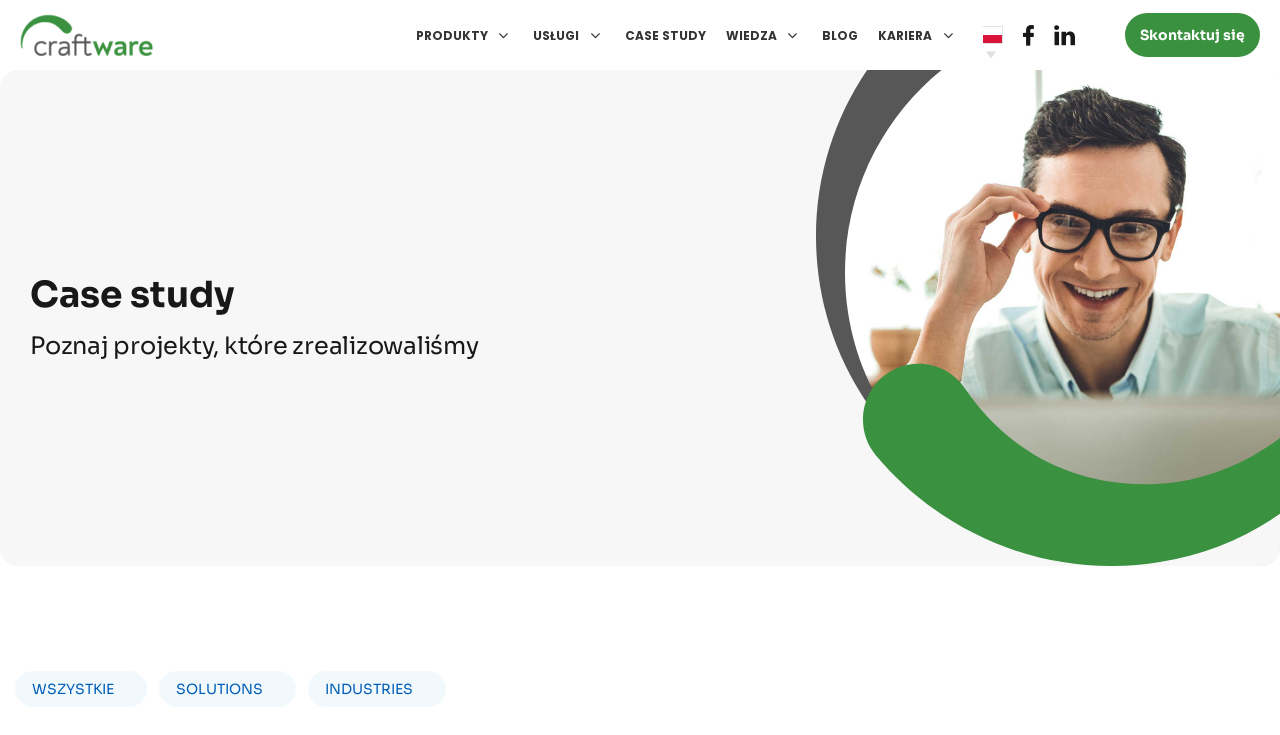

--- FILE ---
content_type: text/html; charset=UTF-8
request_url: https://craftware.pl/case-study-tag/life-science/
body_size: 82627
content:
<!DOCTYPE html>
<html lang="pl-PL">
<head>
    <meta charset="UTF-8">
    <meta name="viewport" content="width=device-width, height=device-height, initial-scale=1.0, maximum-scale=1">
    <meta http-equiv="X-UA-Compatible" content="ie=edge">
    <meta name='robots' content='index, follow, max-image-preview:large, max-snippet:-1, max-video-preview:-1' />
<!-- Znacznik Google (gtag.js) tryb zgody dataLayer dodany przez Site Kit -->
<script type="text/javascript" id="google_gtagjs-js-consent-mode-data-layer">
/* <![CDATA[ */
window.dataLayer = window.dataLayer || [];function gtag(){dataLayer.push(arguments);}
gtag('consent', 'default', {"ad_personalization":"denied","ad_storage":"denied","ad_user_data":"denied","analytics_storage":"denied","functionality_storage":"denied","security_storage":"denied","personalization_storage":"denied","region":["AT","BE","BG","CH","CY","CZ","DE","DK","EE","ES","FI","FR","GB","GR","HR","HU","IE","IS","IT","LI","LT","LU","LV","MT","NL","NO","PL","PT","RO","SE","SI","SK"],"wait_for_update":500});
window._googlesitekitConsentCategoryMap = {"statistics":["analytics_storage"],"marketing":["ad_storage","ad_user_data","ad_personalization"],"functional":["functionality_storage","security_storage"],"preferences":["personalization_storage"]};
window._googlesitekitConsents = {"ad_personalization":"denied","ad_storage":"denied","ad_user_data":"denied","analytics_storage":"denied","functionality_storage":"denied","security_storage":"denied","personalization_storage":"denied","region":["AT","BE","BG","CH","CY","CZ","DE","DK","EE","ES","FI","FR","GB","GR","HR","HU","IE","IS","IT","LI","LT","LU","LV","MT","NL","NO","PL","PT","RO","SE","SI","SK"],"wait_for_update":500};
/* ]]> */
</script>
<!-- DataLayer trybu zgody na koniec znacznika Google (gtag.js) dodany przez Site Kit -->

	<!-- This site is optimized with the Yoast SEO plugin v26.7 - https://yoast.com/wordpress/plugins/seo/ -->
	<title>Archiwa Life Science | Craftware</title>
<link data-rocket-preload as="style" data-wpr-hosted-gf-parameters="family=Sora:wght@400;600;700&display=swap" href="https://craftware.pl/wp-content/cache/fonts/1/google-fonts/css/b/6/4/2d8fb758d79971a638027cd953968.css" rel="preload">
<link data-rocket-preload as="style" data-wpr-hosted-gf-parameters="family=Poppins%3A700&display=swap" href="https://craftware.pl/wp-content/cache/fonts/1/google-fonts/css/1/a/f/b37a0c7e2b49fd8d967c580347e13.css" rel="preload">
<link data-wpr-hosted-gf-parameters="family=Sora:wght@400;600;700&display=swap" href="https://craftware.pl/wp-content/cache/fonts/1/google-fonts/css/b/6/4/2d8fb758d79971a638027cd953968.css" media="print" onload="this.media=&#039;all&#039;" rel="stylesheet">
<noscript data-wpr-hosted-gf-parameters=""><link rel="stylesheet" href="https://fonts.googleapis.com/css2?family=Sora:wght@400;600;700&#038;display=swap"></noscript>
<link data-wpr-hosted-gf-parameters="family=Poppins%3A700&display=swap" href="https://craftware.pl/wp-content/cache/fonts/1/google-fonts/css/1/a/f/b37a0c7e2b49fd8d967c580347e13.css" media="print" onload="this.media=&#039;all&#039;" rel="stylesheet">
<noscript data-wpr-hosted-gf-parameters=""><link rel="stylesheet" href="https://fonts.googleapis.com/css?family=Poppins%3A700&#038;display=swap"></noscript>
<style id="rocket-critical-css">ul{box-sizing:border-box}:root{--wp-block-synced-color:#7a00df;--wp-block-synced-color--rgb:122,0,223;--wp-bound-block-color:var(--wp-block-synced-color);--wp-editor-canvas-background:#ddd;--wp-admin-theme-color:#007cba;--wp-admin-theme-color--rgb:0,124,186;--wp-admin-theme-color-darker-10:#006ba1;--wp-admin-theme-color-darker-10--rgb:0,107,160.5;--wp-admin-theme-color-darker-20:#005a87;--wp-admin-theme-color-darker-20--rgb:0,90,135;--wp-admin-border-width-focus:2px}:root{--wp--preset--font-size--normal:16px;--wp--preset--font-size--huge:42px}.screen-reader-text{border:0;clip-path:inset(50%);height:1px;margin:-1px;overflow:hidden;padding:0;position:absolute;width:1px;word-wrap:normal!important}:root{--wp-admin-theme-color:#3858e9;--wp-admin-theme-color--rgb:56,88,233;--wp-admin-theme-color-darker-10:#2145e6;--wp-admin-theme-color-darker-10--rgb:33.0384615385,68.7307692308,230.4615384615;--wp-admin-theme-color-darker-20:#183ad6;--wp-admin-theme-color-darker-20--rgb:23.6923076923,58.1538461538,214.3076923077;--wp-admin-border-width-focus:2px}:root{--wp-block-synced-color:#7a00df;--wp-block-synced-color--rgb:122,0,223;--wp-bound-block-color:var(--wp-block-synced-color);--wp-editor-canvas-background:#ddd;--wp-admin-theme-color:#007cba;--wp-admin-theme-color--rgb:0,124,186;--wp-admin-theme-color-darker-10:#006ba1;--wp-admin-theme-color-darker-10--rgb:0,107,160.5;--wp-admin-theme-color-darker-20:#005a87;--wp-admin-theme-color-darker-20--rgb:0,90,135;--wp-admin-border-width-focus:2px}.gm-caret,.gm-menu-item__txt-wrapper{margin:0}nav#gm-main-menu{background:none;border:none;margin:0;padding:0}nav ul.gm-navbar-nav>li{display:block}#gm-main-menu>ul.gm-navbar-nav,.gm-dropdown-menu-wrapper>ul.gm-dropdown-menu{list-style-type:none;padding:0;line-height:inherit}.gm-navbar>.gm-padding,.gm-navbar-nav .gm-dropdown-menu-wrapper{-webkit-backface-visibility:hidden!important;backface-visibility:hidden!important}.d-flex{display:-webkit-box!important;display:-ms-flexbox!important;display:flex!important}html:not(.fl-builder-edit),body:not(.fl-builder-edit){position:relative}.gm-navbar *,.gm-main-menu-wrapper *{-webkit-box-sizing:border-box;box-sizing:border-box}.gm-navbar a,.gm-navbar a:visited,.gm-main-menu-wrapper a,.gm-main-menu-wrapper a:visited{text-decoration:none}.gm-main-menu-wrapper{-webkit-box-sizing:border-box;box-sizing:border-box}.gm-main-menu-wrapper .menu-item{margin-bottom:0;height:auto;width:auto;max-width:100%}.gm-main-menu-wrapper .gm-navbar-nav{display:-webkit-box;display:-ms-flexbox;display:flex;-webkit-box-pack:justify;-ms-flex-pack:justify;justify-content:space-between}.gm-navbar{position:relative}.gm-navbar .gm-inner{z-index:5}.gm-navbar ul,.gm-main-menu-wrapper ul{margin:0;padding-left:0;list-style:none}.gm-navbar ul.gm-navbar-nav,.gm-navbar ul.gm-navbar-nav>li,.gm-navbar ul.gm-dropdown-menu,.gm-navbar ul.gm-dropdown-menu>li,.gm-navbar .gm-dropdown-menu-wrapper>ul,.gm-navbar .gm-dropdown-menu-wrapper>ul>li{list-style:none;padding:0 0 0 0;line-height:initial;position:initial}.gm-wrapper{z-index:999}.gm-menu-btn__inner{line-height:1}.gm-dropdown:not(.gm-open) .gm-dropdown-menu-wrapper{overflow:hidden}.gm-navbar .gm-wrapper{position:absolute;top:0;right:0;left:0;width:100%;margin-right:auto;margin-left:auto}.gm-navbar .gm-logo{display:-webkit-box;display:-ms-flexbox;display:flex;-webkit-box-align:center;-ms-flex-align:center;align-items:center;-webkit-box-pack:center;-ms-flex-pack:center;justify-content:center;z-index:1000}.gm-navbar .menu-item{display:block;width:auto;max-width:inherit;height:auto;padding:inherit;margin:0;border:0;outline:0;font-size:100%;vertical-align:baseline;background:none}.gm-navbar>.gm-wrapper{opacity:1}.gm-inner{position:relative;-webkit-box-sizing:content-box;box-sizing:content-box;width:100%;margin-right:auto;margin-left:auto;border-bottom-style:solid}.gm-inner-bg{position:absolute;z-index:-1;top:0;left:0;width:100%;height:100%}.gm-navbar .gm-inner,.gm-navbar .gm-inner-bg{width:100%}.gm-container{display:-webkit-box;display:-ms-flexbox;display:flex;margin-right:auto;margin-left:auto;-webkit-box-align:stretch;-ms-flex-align:stretch;align-items:stretch;-webkit-box-pack:justify;-ms-flex-pack:justify;justify-content:space-between;position:relative}.gm-menu-item:not(.mega-gm-dropdown){position:relative}.gm-main-menu-wrapper{display:-webkit-box;display:-ms-flexbox;display:flex;-webkit-box-align:center;-ms-flex-align:center;align-items:center}.gm-main-menu-wrapper .gm-menu-item__link{display:-webkit-box;display:-ms-flexbox;display:flex;-webkit-box-pack:justify;-ms-flex-pack:justify;justify-content:space-between;-webkit-box-align:center;-ms-flex-align:center;align-items:center;width:100%;padding:12px 15px 12px 0;white-space:initial;line-height:1.4}.gm-main-menu-wrapper .menu-item-has-children .gm-menu-item__link{padding-right:0}.gm-main-menu-wrapper .gm-navbar-nav>.gm-menu-item>.gm-anchor{display:-webkit-box;display:-ms-flexbox;display:flex;width:100%;padding:5px 0;line-height:25px;-webkit-box-align:center;-ms-flex-align:center;align-items:center;-webkit-box-pack:justify;-ms-flex-pack:justify;justify-content:space-between}.gm-main-menu-wrapper .gm-navbar-nav>li{display:-webkit-box;display:-ms-flexbox;display:flex;-webkit-box-align:center;-ms-flex-align:center;align-items:center;-webkit-box-pack:center;-ms-flex-pack:center;justify-content:center}.gm-main-menu-wrapper .gm-dropdown-menu-wrapper{top:0}.gm-main-menu-wrapper .gm-dropdown-menu>li:last-of-type>.gm-anchor{border-bottom:none!important}.gm-main-menu-wrapper .gm-dropdown:not(.mega-gm-dropdown){position:relative}.gm-main-menu-wrapper .gm-dropdown-menu{visibility:hidden;opacity:0}.gm-main-menu-wrapper .gm-dropdown-menu{z-index:1000;top:100%;left:0;width:100%;text-align:left}.gm-main-menu-wrapper .gm-dropdown-menu>.gm-menu-item{padding-right:15px;padding-left:15px}.gm-main-menu-wrapper .gm-dropdown-menu-wrapper{position:absolute;left:0;visibility:hidden}.gm-caret{position:relative;font-size:16px;line-height:1}.gm-menu-btn{-webkit-box-align:center;-ms-flex-align:center;align-items:center}.gm-menu-item__txt-wrapper{position:relative;display:-webkit-box;display:-ms-flexbox;display:flex;-webkit-box-align:center;-ms-flex-align:center;align-items:center}.gm-menu-item>.gm-anchor>.gm-menu-item__txt-wrapper{display:-webkit-box;display:-ms-flexbox;display:flex}.gm-navbar .gm-navbar-nav>.gm-dropdown:not(.gm-opened-before) .gm-dropdown-menu-wrapper{display:block;visibility:hidden}.gm-navbar .gm-navbar-nav>.gm-dropdown .gm-dropdown-menu .gm-dropdown-submenu:not(.gm-opened-before) .gm-dropdown-menu-wrapper{display:block;visibility:hidden}.gm-anchor{outline:none}@font-face{font-display:swap;font-family:'FontAwesome';src:url(https://craftware.pl/wp-content/plugins/groovy-menu-free/assets/fonts/fontawesome-webfont.eot?v=4.7.0);src:url(https://craftware.pl/wp-content/plugins/groovy-menu-free/assets/fonts/fontawesome-webfont.eot?#iefix&v=4.7.0) format("embedded-opentype"),url(https://craftware.pl/wp-content/plugins/groovy-menu-free/assets/fonts/fontawesome-webfont.woff2?v=4.7.0) format("woff2"),url(https://craftware.pl/wp-content/plugins/groovy-menu-free/assets/fonts/fontawesome-webfont.woff?v=4.7.0) format("woff"),url(https://craftware.pl/wp-content/plugins/groovy-menu-free/assets/fonts/fontawesome-webfont.ttf?v=4.7.0) format("truetype"),url(https://craftware.pl/wp-content/plugins/groovy-menu-free/assets/fonts/fontawesome-webfont.svg?v=4.7.0#fontawesomeregular) format("svg");font-weight:normal;font-style:normal}.fa{display:inline-block;font:normal normal normal 14px/1 FontAwesome;font-size:inherit;text-rendering:auto;-webkit-font-smoothing:antialiased;-moz-osx-font-smoothing:grayscale}.fa-fw{width:1.28571em;text-align:center}.fa-times:before{content:""}.fa-bars:before{content:""}.fa-angle-right:before{content:""}.fa-angle-down:before{content:""}button::-moz-focus-inner{padding:0;border:0}.gm-navbar{z-index:9999!important}.gm-main-menu-wrapper{z-index:9999!important}@media (min-width:1024px){.gm-navbar .gm-logo{z-index:10011!important}}@media (min-width:1024px){.gm-inner .gm-container{height:50px}.gm-navbar:not(.gm-navbar-sticky-toggle) .gm-inner{min-height:50px}}.gm-container{max-width:1200px}@media (min-width:1024px){.gm-navbar .gm-main-menu-wrapper .gm-navbar-nav .gm-dropdown-menu{border-top:0px solid rgba(147,203,82,1)}}@media (min-width:1024px){.gm-main-menu-wrapper .gm-navbar-nav .gm-dropdown-menu{background-color:rgba(237,237,237,1)}}@media (min-width:1024px){.gm-main-menu-wrapper .gm-navbar-nav>.menu-item>.gm-anchor{margin-top:5px;margin-bottom:5px;padding-top:0;padding-bottom:0}}@media (min-width:1024px){.gm-main-menu-wrapper .gm-navbar-nav>.gm-menu-item>.gm-anchor{margin-left:10px}}@media (min-width:1024px){.gm-main-menu-wrapper .gm-navbar-nav>.gm-menu-item>.gm-anchor{margin-right:10px}}@media (min-width:1024px){.gm-navbar .gm-container{padding-right:15px;padding-left:15px;flex:1 100%}.gm-navbar .gm-dropdown-submenu .gm-dropdown-menu-wrapper{left:100%;z-index:1}.gm-navbar #gm-main-menu{flex-grow:1;display:flex}.gm-navbar .gm-main-menu-wrapper{flex-grow:1;align-items:stretch}.gm-navbar.gm-top-links-align-right #gm-main-menu{justify-content:flex-end}.gm-navbar .gm-navbar-nav>.gm-menu-item>.gm-anchor>.gm-caret i{transform:none}.gm-navbar .gm-navbar-nav>.gm-dropdown>.gm-dropdown-menu-wrapper{top:100%}}@media (min-width:1024px){.gm-navbar .gm-dropdown-menu .gm-dropdown-toggle .gm-caret{font-size:12px}}.gm-navbar,.gm-main-menu-wrapper,ul li.gm-menu-item--lvl-0{font-family:'Poppins',sans-serif}.gm-navbar:not(.gm-navbar-sticky-toggle) .gm-inner-bg,.gm-padding{background-color:rgba(255,255,255,1)}@media (min-width:1024px){.gm-padding{padding-top:50px}}@media (max-width:1023px){.gm-padding{padding-top:70px}}.gm-navbar:not(.gm-navbar-sticky-toggle) .gm-inner{border-bottom-color:rgba(0,0,0,0);border-bottom-width:0px}@media (min-width:1024px){.gm-main-menu-wrapper .gm-navbar-nav>.gm-dropdown:not(.mega-gm-dropdown) .gm-dropdown-menu{min-width:230px}}@media (min-width:1024px){.gm-main-menu-wrapper #gm-main-menu .gm-navbar-nav>.menu-item>.gm-anchor{color:rgba(52,52,52,1)}}@media (min-width:1024px){.gm-main-menu-wrapper #gm-main-menu .gm-navbar-nav .gm-dropdown-menu .gm-menu-item__link{color:rgba(52,52,52,1)}}@media (max-width:1023px){.gm-anchor{padding:9px 0}}@media (max-width:1023px){.gm-hide-on-mobile{display:none}}@media (max-width:1023px){.gm-inner .gm-container{height:70px}}@media (min-width:1024px){.gm-main-menu-wrapper .gm-navbar-nav>li>.gm-anchor{font-size:12px}}@media (min-width:1024px){.gm-main-menu-wrapper .gm-menu-item__link{font-size:12px}}@media (min-width:1024px){.gm-main-menu-wrapper .gm-navbar-nav>li>.gm-anchor{text-transform:uppercase}}@media (min-width:1024px){.gm-main-menu-wrapper .gm-menu-item__link{text-transform:uppercase}}@media (min-width:1024px){.gm-main-menu-wrapper .gm-navbar-nav>li>.gm-anchor{font-weight:700}}@media (min-width:1024px){.gm-main-menu-wrapper .gm-menu-item__link{font-weight:700}}@media (max-width:1023px){.gm-navbar .gm-logo{flex:1 1;justify-content:flex-start}}@media (min-width:1024px){.gm-menu-btn__inner{color:rgba(104,104,104,1)}}@media (min-width:1024px){.gm-menu-btn__inner{font-size:24px}}@media (min-width:1024px){.gm-menu-btn__inner{background-color:rgba(0,0,0,0)}}@media (max-width:1023px){.gm-menu-btn__inner{color:rgba(104,104,104,1)}}@media (max-width:1023px){.gm-menu-btn__inner{font-size:24px}}@media (max-width:1023px){.gm-menu-btn__inner{background-color:rgba(0,0,0,0)}}@media (max-width:1023px){.gm-menu-btn__inner{padding:0}}@media (max-width:1023px){.gm-menu-btn__inner{border:0px solid rgba(0,0,0,0)}}@media (min-width:1024px){.gm-caret{padding-left:5px}}@media (min-width:1024px){.gm-navbar .gm-menu-btn{display:none}}@media (max-width:1023px){.gm-container{padding-right:15px;padding-left:15px;flex-wrap:wrap}.gm-menu-btn{display:flex}.gm-caret{padding-left:15px}.gm-main-menu-wrapper .gm-dropdown-submenu .gm-caret i{transform:rotate(90deg)}}@media (max-width:1023px){.gm-main-menu-wrapper{display:none!important}}</style>
	<link rel="canonical" href="https://craftware.pl/case-study-tag/life-science/" />
	<meta property="og:locale" content="pl_PL" />
	<meta property="og:type" content="article" />
	<meta property="og:title" content="Archiwa Life Science | Craftware" />
	<meta property="og:url" content="https://craftware.pl/case-study-tag/life-science/" />
	<meta property="og:site_name" content="Craftware" />
	<meta property="og:image" content="https://craftware.pl/wp-content/uploads/2023/11/Craftware_logo_P_kolor_RGB_transparent.png" />
	<meta property="og:image:width" content="3168" />
	<meta property="og:image:height" content="1498" />
	<meta property="og:image:type" content="image/png" />
	<meta name="twitter:card" content="summary_large_image" />
	<script type="application/ld+json" class="yoast-schema-graph">{"@context":"https://schema.org","@graph":[{"@type":"CollectionPage","@id":"https://craftware.pl/case-study-tag/life-science/","url":"https://craftware.pl/case-study-tag/life-science/","name":"Archiwa Life Science | Craftware","isPartOf":{"@id":"https://craftware.pl/#website"},"primaryImageOfPage":{"@id":"https://craftware.pl/case-study-tag/life-science/#primaryimage"},"image":{"@id":"https://craftware.pl/case-study-tag/life-science/#primaryimage"},"thumbnailUrl":"https://craftware.pl/wp-content/uploads/2023/04/Laboratory-HLS-scaled-1.jpg","breadcrumb":{"@id":"https://craftware.pl/case-study-tag/life-science/#breadcrumb"},"inLanguage":"pl-PL"},{"@type":"ImageObject","inLanguage":"pl-PL","@id":"https://craftware.pl/case-study-tag/life-science/#primaryimage","url":"https://craftware.pl/wp-content/uploads/2023/04/Laboratory-HLS-scaled-1.jpg","contentUrl":"https://craftware.pl/wp-content/uploads/2023/04/Laboratory-HLS-scaled-1.jpg","width":2560,"height":1440,"caption":"Laboratory-HLS-scaled"},{"@type":"BreadcrumbList","@id":"https://craftware.pl/case-study-tag/life-science/#breadcrumb","itemListElement":[{"@type":"ListItem","position":1,"name":"Strona główna","item":"https://craftware.pl/"},{"@type":"ListItem","position":2,"name":"Life Science"}]},{"@type":"WebSite","@id":"https://craftware.pl/#website","url":"https://craftware.pl/","name":"Craftware","description":"Craftware","publisher":{"@id":"https://craftware.pl/#organization"},"potentialAction":[{"@type":"SearchAction","target":{"@type":"EntryPoint","urlTemplate":"https://craftware.pl/?s={search_term_string}"},"query-input":{"@type":"PropertyValueSpecification","valueRequired":true,"valueName":"search_term_string"}}],"inLanguage":"pl-PL"},{"@type":"Organization","@id":"https://craftware.pl/#organization","name":"Craftware sp. z o.o","url":"https://craftware.pl/","logo":{"@type":"ImageObject","inLanguage":"pl-PL","@id":"https://craftware.pl/#/schema/logo/image/","url":"https://craftware.pl/wp-content/uploads/2020/01/logo.png","contentUrl":"https://craftware.pl/wp-content/uploads/2020/01/logo.png","width":230,"height":68,"caption":"Craftware sp. z o.o"},"image":{"@id":"https://craftware.pl/#/schema/logo/image/"},"sameAs":["https://www.facebook.com/craftware/","https://www.linkedin.com/company/craftware-sp--z-o-o-"]}]}</script>
	<!-- / Yoast SEO plugin. -->


<link rel='dns-prefetch' href='//cdnjs.cloudflare.com' />
<link rel='dns-prefetch' href='//www.googletagmanager.com' />
<link rel='dns-prefetch' href='//fonts.googleapis.com' />
<link href='https://fonts.gstatic.com' crossorigin rel='preconnect' />
<link rel="alternate" type="application/rss+xml" title="Craftware &raquo; Kanał z wpisami" href="https://craftware.pl/feed/" />
<link rel="alternate" type="application/rss+xml" title="Craftware &raquo; Kanał z komentarzami" href="https://craftware.pl/comments/feed/" />
<link rel="alternate" type="application/rss+xml" title="Kanał Craftware &raquo; Life Science Tag" href="https://craftware.pl/case-study-tag/life-science/feed/" />
<style id='wp-img-auto-sizes-contain-inline-css' type='text/css'>
img:is([sizes=auto i],[sizes^="auto," i]){contain-intrinsic-size:3000px 1500px}
/*# sourceURL=wp-img-auto-sizes-contain-inline-css */
</style>
<style id='wp-emoji-styles-inline-css' type='text/css'>

	img.wp-smiley, img.emoji {
		display: inline !important;
		border: none !important;
		box-shadow: none !important;
		height: 1em !important;
		width: 1em !important;
		margin: 0 0.07em !important;
		vertical-align: -0.1em !important;
		background: none !important;
		padding: 0 !important;
	}
/*# sourceURL=wp-emoji-styles-inline-css */
</style>
<link rel='preload'  href='https://craftware.pl/wp-includes/css/dist/block-library/style.min.css?ver=6.9' data-rocket-async="style" as="style" onload="this.onload=null;this.rel='stylesheet'" onerror="this.removeAttribute('data-rocket-async')"  type='text/css' media='all' />
<style id='classic-theme-styles-inline-css' type='text/css'>
/*! This file is auto-generated */
.wp-block-button__link{color:#fff;background-color:#32373c;border-radius:9999px;box-shadow:none;text-decoration:none;padding:calc(.667em + 2px) calc(1.333em + 2px);font-size:1.125em}.wp-block-file__button{background:#32373c;color:#fff;text-decoration:none}
/*# sourceURL=/wp-includes/css/classic-themes.min.css */
</style>
<link data-minify="1" rel='preload'  href='https://craftware.pl/wp-content/cache/min/1/wp-content/plugins/pardot/build/style-index.css?ver=1767964778' data-rocket-async="style" as="style" onload="this.onload=null;this.rel='stylesheet'" onerror="this.removeAttribute('data-rocket-async')"  type='text/css' media='all' />
<link rel='preload'  href='https://craftware.pl/wp-includes/css/dist/components/style.min.css?ver=6.9' data-rocket-async="style" as="style" onload="this.onload=null;this.rel='stylesheet'" onerror="this.removeAttribute('data-rocket-async')"  type='text/css' media='all' />
<link rel='preload'  href='https://craftware.pl/wp-includes/css/dist/preferences/style.min.css?ver=6.9' data-rocket-async="style" as="style" onload="this.onload=null;this.rel='stylesheet'" onerror="this.removeAttribute('data-rocket-async')"  type='text/css' media='all' />
<link rel='preload'  href='https://craftware.pl/wp-includes/css/dist/block-editor/style.min.css?ver=6.9' data-rocket-async="style" as="style" onload="this.onload=null;this.rel='stylesheet'" onerror="this.removeAttribute('data-rocket-async')"  type='text/css' media='all' />
<link data-minify="1" rel='preload'  href='https://craftware.pl/wp-content/cache/min/1/wp-content/plugins/popup-maker/dist/packages/block-library-style.css?ver=1767964778' data-rocket-async="style" as="style" onload="this.onload=null;this.rel='stylesheet'" onerror="this.removeAttribute('data-rocket-async')"  type='text/css' media='all' />
<style id='global-styles-inline-css' type='text/css'>
:root{--wp--preset--aspect-ratio--square: 1;--wp--preset--aspect-ratio--4-3: 4/3;--wp--preset--aspect-ratio--3-4: 3/4;--wp--preset--aspect-ratio--3-2: 3/2;--wp--preset--aspect-ratio--2-3: 2/3;--wp--preset--aspect-ratio--16-9: 16/9;--wp--preset--aspect-ratio--9-16: 9/16;--wp--preset--color--black: #000000;--wp--preset--color--cyan-bluish-gray: #abb8c3;--wp--preset--color--white: #ffffff;--wp--preset--color--pale-pink: #f78da7;--wp--preset--color--vivid-red: #cf2e2e;--wp--preset--color--luminous-vivid-orange: #ff6900;--wp--preset--color--luminous-vivid-amber: #fcb900;--wp--preset--color--light-green-cyan: #7bdcb5;--wp--preset--color--vivid-green-cyan: #00d084;--wp--preset--color--pale-cyan-blue: #8ed1fc;--wp--preset--color--vivid-cyan-blue: #0693e3;--wp--preset--color--vivid-purple: #9b51e0;--wp--preset--gradient--vivid-cyan-blue-to-vivid-purple: linear-gradient(135deg,rgb(6,147,227) 0%,rgb(155,81,224) 100%);--wp--preset--gradient--light-green-cyan-to-vivid-green-cyan: linear-gradient(135deg,rgb(122,220,180) 0%,rgb(0,208,130) 100%);--wp--preset--gradient--luminous-vivid-amber-to-luminous-vivid-orange: linear-gradient(135deg,rgb(252,185,0) 0%,rgb(255,105,0) 100%);--wp--preset--gradient--luminous-vivid-orange-to-vivid-red: linear-gradient(135deg,rgb(255,105,0) 0%,rgb(207,46,46) 100%);--wp--preset--gradient--very-light-gray-to-cyan-bluish-gray: linear-gradient(135deg,rgb(238,238,238) 0%,rgb(169,184,195) 100%);--wp--preset--gradient--cool-to-warm-spectrum: linear-gradient(135deg,rgb(74,234,220) 0%,rgb(151,120,209) 20%,rgb(207,42,186) 40%,rgb(238,44,130) 60%,rgb(251,105,98) 80%,rgb(254,248,76) 100%);--wp--preset--gradient--blush-light-purple: linear-gradient(135deg,rgb(255,206,236) 0%,rgb(152,150,240) 100%);--wp--preset--gradient--blush-bordeaux: linear-gradient(135deg,rgb(254,205,165) 0%,rgb(254,45,45) 50%,rgb(107,0,62) 100%);--wp--preset--gradient--luminous-dusk: linear-gradient(135deg,rgb(255,203,112) 0%,rgb(199,81,192) 50%,rgb(65,88,208) 100%);--wp--preset--gradient--pale-ocean: linear-gradient(135deg,rgb(255,245,203) 0%,rgb(182,227,212) 50%,rgb(51,167,181) 100%);--wp--preset--gradient--electric-grass: linear-gradient(135deg,rgb(202,248,128) 0%,rgb(113,206,126) 100%);--wp--preset--gradient--midnight: linear-gradient(135deg,rgb(2,3,129) 0%,rgb(40,116,252) 100%);--wp--preset--font-size--small: 13px;--wp--preset--font-size--medium: 20px;--wp--preset--font-size--large: 36px;--wp--preset--font-size--x-large: 42px;--wp--preset--spacing--20: 0.44rem;--wp--preset--spacing--30: 0.67rem;--wp--preset--spacing--40: 1rem;--wp--preset--spacing--50: 1.5rem;--wp--preset--spacing--60: 2.25rem;--wp--preset--spacing--70: 3.38rem;--wp--preset--spacing--80: 5.06rem;--wp--preset--shadow--natural: 6px 6px 9px rgba(0, 0, 0, 0.2);--wp--preset--shadow--deep: 12px 12px 50px rgba(0, 0, 0, 0.4);--wp--preset--shadow--sharp: 6px 6px 0px rgba(0, 0, 0, 0.2);--wp--preset--shadow--outlined: 6px 6px 0px -3px rgb(255, 255, 255), 6px 6px rgb(0, 0, 0);--wp--preset--shadow--crisp: 6px 6px 0px rgb(0, 0, 0);}:where(.is-layout-flex){gap: 0.5em;}:where(.is-layout-grid){gap: 0.5em;}body .is-layout-flex{display: flex;}.is-layout-flex{flex-wrap: wrap;align-items: center;}.is-layout-flex > :is(*, div){margin: 0;}body .is-layout-grid{display: grid;}.is-layout-grid > :is(*, div){margin: 0;}:where(.wp-block-columns.is-layout-flex){gap: 2em;}:where(.wp-block-columns.is-layout-grid){gap: 2em;}:where(.wp-block-post-template.is-layout-flex){gap: 1.25em;}:where(.wp-block-post-template.is-layout-grid){gap: 1.25em;}.has-black-color{color: var(--wp--preset--color--black) !important;}.has-cyan-bluish-gray-color{color: var(--wp--preset--color--cyan-bluish-gray) !important;}.has-white-color{color: var(--wp--preset--color--white) !important;}.has-pale-pink-color{color: var(--wp--preset--color--pale-pink) !important;}.has-vivid-red-color{color: var(--wp--preset--color--vivid-red) !important;}.has-luminous-vivid-orange-color{color: var(--wp--preset--color--luminous-vivid-orange) !important;}.has-luminous-vivid-amber-color{color: var(--wp--preset--color--luminous-vivid-amber) !important;}.has-light-green-cyan-color{color: var(--wp--preset--color--light-green-cyan) !important;}.has-vivid-green-cyan-color{color: var(--wp--preset--color--vivid-green-cyan) !important;}.has-pale-cyan-blue-color{color: var(--wp--preset--color--pale-cyan-blue) !important;}.has-vivid-cyan-blue-color{color: var(--wp--preset--color--vivid-cyan-blue) !important;}.has-vivid-purple-color{color: var(--wp--preset--color--vivid-purple) !important;}.has-black-background-color{background-color: var(--wp--preset--color--black) !important;}.has-cyan-bluish-gray-background-color{background-color: var(--wp--preset--color--cyan-bluish-gray) !important;}.has-white-background-color{background-color: var(--wp--preset--color--white) !important;}.has-pale-pink-background-color{background-color: var(--wp--preset--color--pale-pink) !important;}.has-vivid-red-background-color{background-color: var(--wp--preset--color--vivid-red) !important;}.has-luminous-vivid-orange-background-color{background-color: var(--wp--preset--color--luminous-vivid-orange) !important;}.has-luminous-vivid-amber-background-color{background-color: var(--wp--preset--color--luminous-vivid-amber) !important;}.has-light-green-cyan-background-color{background-color: var(--wp--preset--color--light-green-cyan) !important;}.has-vivid-green-cyan-background-color{background-color: var(--wp--preset--color--vivid-green-cyan) !important;}.has-pale-cyan-blue-background-color{background-color: var(--wp--preset--color--pale-cyan-blue) !important;}.has-vivid-cyan-blue-background-color{background-color: var(--wp--preset--color--vivid-cyan-blue) !important;}.has-vivid-purple-background-color{background-color: var(--wp--preset--color--vivid-purple) !important;}.has-black-border-color{border-color: var(--wp--preset--color--black) !important;}.has-cyan-bluish-gray-border-color{border-color: var(--wp--preset--color--cyan-bluish-gray) !important;}.has-white-border-color{border-color: var(--wp--preset--color--white) !important;}.has-pale-pink-border-color{border-color: var(--wp--preset--color--pale-pink) !important;}.has-vivid-red-border-color{border-color: var(--wp--preset--color--vivid-red) !important;}.has-luminous-vivid-orange-border-color{border-color: var(--wp--preset--color--luminous-vivid-orange) !important;}.has-luminous-vivid-amber-border-color{border-color: var(--wp--preset--color--luminous-vivid-amber) !important;}.has-light-green-cyan-border-color{border-color: var(--wp--preset--color--light-green-cyan) !important;}.has-vivid-green-cyan-border-color{border-color: var(--wp--preset--color--vivid-green-cyan) !important;}.has-pale-cyan-blue-border-color{border-color: var(--wp--preset--color--pale-cyan-blue) !important;}.has-vivid-cyan-blue-border-color{border-color: var(--wp--preset--color--vivid-cyan-blue) !important;}.has-vivid-purple-border-color{border-color: var(--wp--preset--color--vivid-purple) !important;}.has-vivid-cyan-blue-to-vivid-purple-gradient-background{background: var(--wp--preset--gradient--vivid-cyan-blue-to-vivid-purple) !important;}.has-light-green-cyan-to-vivid-green-cyan-gradient-background{background: var(--wp--preset--gradient--light-green-cyan-to-vivid-green-cyan) !important;}.has-luminous-vivid-amber-to-luminous-vivid-orange-gradient-background{background: var(--wp--preset--gradient--luminous-vivid-amber-to-luminous-vivid-orange) !important;}.has-luminous-vivid-orange-to-vivid-red-gradient-background{background: var(--wp--preset--gradient--luminous-vivid-orange-to-vivid-red) !important;}.has-very-light-gray-to-cyan-bluish-gray-gradient-background{background: var(--wp--preset--gradient--very-light-gray-to-cyan-bluish-gray) !important;}.has-cool-to-warm-spectrum-gradient-background{background: var(--wp--preset--gradient--cool-to-warm-spectrum) !important;}.has-blush-light-purple-gradient-background{background: var(--wp--preset--gradient--blush-light-purple) !important;}.has-blush-bordeaux-gradient-background{background: var(--wp--preset--gradient--blush-bordeaux) !important;}.has-luminous-dusk-gradient-background{background: var(--wp--preset--gradient--luminous-dusk) !important;}.has-pale-ocean-gradient-background{background: var(--wp--preset--gradient--pale-ocean) !important;}.has-electric-grass-gradient-background{background: var(--wp--preset--gradient--electric-grass) !important;}.has-midnight-gradient-background{background: var(--wp--preset--gradient--midnight) !important;}.has-small-font-size{font-size: var(--wp--preset--font-size--small) !important;}.has-medium-font-size{font-size: var(--wp--preset--font-size--medium) !important;}.has-large-font-size{font-size: var(--wp--preset--font-size--large) !important;}.has-x-large-font-size{font-size: var(--wp--preset--font-size--x-large) !important;}
:where(.wp-block-post-template.is-layout-flex){gap: 1.25em;}:where(.wp-block-post-template.is-layout-grid){gap: 1.25em;}
:where(.wp-block-term-template.is-layout-flex){gap: 1.25em;}:where(.wp-block-term-template.is-layout-grid){gap: 1.25em;}
:where(.wp-block-columns.is-layout-flex){gap: 2em;}:where(.wp-block-columns.is-layout-grid){gap: 2em;}
:root :where(.wp-block-pullquote){font-size: 1.5em;line-height: 1.6;}
/*# sourceURL=global-styles-inline-css */
</style>
<link data-minify="1" rel='preload'  href='https://craftware.pl/wp-content/cache/background-css/1/craftware.pl/wp-content/cache/min/1/wp-content/plugins/groovy-menu-free/assets/style/frontend.css?ver=1767964778&wpr_t=1768467160' data-rocket-async="style" as="style" onload="this.onload=null;this.rel='stylesheet'" onerror="this.removeAttribute('data-rocket-async')"  type='text/css' media='all' />
<link data-minify="1" rel='preload'  href='https://craftware.pl/wp-content/cache/min/1/wp-content/uploads/groovy/fonts/groovy-28328.css?ver=1767964778' data-rocket-async="style" as="style" onload="this.onload=null;this.rel='stylesheet'" onerror="this.removeAttribute('data-rocket-async')"  type='text/css' media='all' />
<link data-minify="1" rel='preload'  href='https://craftware.pl/wp-content/cache/min/1/wp-content/uploads/groovy/fonts/groovy-69018.css?ver=1767964778' data-rocket-async="style" as="style" onload="this.onload=null;this.rel='stylesheet'" onerror="this.removeAttribute('data-rocket-async')"  type='text/css' media='all' />
<link data-minify="1" rel='preload'  href='https://craftware.pl/wp-content/cache/min/1/wp-content/uploads/groovy/fonts/groovy-socicon.css?ver=1767964778' data-rocket-async="style" as="style" onload="this.onload=null;this.rel='stylesheet'" onerror="this.removeAttribute('data-rocket-async')"  type='text/css' media='all' />
<link data-minify="1" rel='preload'  href='https://craftware.pl/wp-content/cache/min/1/wp-content/plugins/groovy-menu-free/assets/style/fontawesome.css?ver=1767964778' data-rocket-async="style" as="style" onload="this.onload=null;this.rel='stylesheet'" onerror="this.removeAttribute('data-rocket-async')"  type='text/css' media='all' crossorigin='anonymous' />
<link rel='preload' as='font' crossorigin='anonymous' id='groovy-menu-font-awesome-file-css' href='https://craftware.pl/wp-content/plugins/groovy-menu-free/assets/fonts/fontawesome-webfont.woff2?v=4.7.0' type='font/woff2' media='all' />
<link data-minify="1" rel='preload'  href='https://craftware.pl/wp-content/cache/min/1/wp-content/plugins/groovy-menu-free/assets/style/font-internal.css?ver=1767964778' data-rocket-async="style" as="style" onload="this.onload=null;this.rel='stylesheet'" onerror="this.removeAttribute('data-rocket-async')"  type='text/css' media='all' crossorigin='anonymous' />
<link rel='preload' as='font' crossorigin='anonymous' id='groovy-menu-font-internal-file-css' href='https://craftware.pl/wp-content/plugins/groovy-menu-free/assets/fonts/crane-font.woff?hhxb42' type='font/woff' media='all' />
<link rel='preload'  href='https://craftware.pl/wp-content/plugins/complianz-gdpr-premium/assets/css/cookieblocker.min.css?ver=1762147902' data-rocket-async="style" as="style" onload="this.onload=null;this.rel='stylesheet'" onerror="this.removeAttribute('data-rocket-async')"  type='text/css' media='all' />

<link data-minify="1" rel='preload'  href='https://craftware.pl/wp-content/cache/min/1/wp-content/themes/craftware-modern/public/build/css/magnific-popup.css?ver=1767964778' data-rocket-async="style" as="style" onload="this.onload=null;this.rel='stylesheet'" onerror="this.removeAttribute('data-rocket-async')"  type='text/css' media='all' />
<link data-minify="1" rel='preload'  href='https://craftware.pl/wp-content/cache/min/1/wp-includes/css/dashicons.min.css?ver=1767964778' data-rocket-async="style" as="style" onload="this.onload=null;this.rel='stylesheet'" onerror="this.removeAttribute('data-rocket-async')"  type='text/css' media='all' />
<link rel='preload'  href='https://craftware.pl/wp-content/cache/background-css/1/craftware.pl/wp-content/plugins/miniorange-login-with-eve-online-google-facebook/css/style_login_widget.min.css?ver=6.26.17&wpr_t=1768467160' data-rocket-async="style" as="style" onload="this.onload=null;this.rel='stylesheet'" onerror="this.removeAttribute('data-rocket-async')"  type='text/css' media='all' />
<link data-minify="1" rel='preload'  href='https://craftware.pl/wp-content/cache/min/1/wp-content/uploads/groovy/preset_11763.css?ver=1767964778' data-rocket-async="style" as="style" onload="this.onload=null;this.rel='stylesheet'" onerror="this.removeAttribute('data-rocket-async')"  type='text/css' media='all' />
<style id='rocket-lazyload-inline-css' type='text/css'>
.rll-youtube-player{position:relative;padding-bottom:56.23%;height:0;overflow:hidden;max-width:100%;}.rll-youtube-player:focus-within{outline: 2px solid currentColor;outline-offset: 5px;}.rll-youtube-player iframe{position:absolute;top:0;left:0;width:100%;height:100%;z-index:100;background:0 0}.rll-youtube-player img{bottom:0;display:block;left:0;margin:auto;max-width:100%;width:100%;position:absolute;right:0;top:0;border:none;height:auto;-webkit-transition:.4s all;-moz-transition:.4s all;transition:.4s all}.rll-youtube-player img:hover{-webkit-filter:brightness(75%)}.rll-youtube-player .play{height:100%;width:100%;left:0;top:0;position:absolute;background:var(--wpr-bg-be0a33c8-bec2-4210-8a95-7a0653bda61d) no-repeat center;background-color: transparent !important;cursor:pointer;border:none;}
/*# sourceURL=rocket-lazyload-inline-css */
</style>
<script data-minify="1" type="text/javascript" src="https://craftware.pl/wp-content/cache/min/1/wp-content/themes/craftware-modern/js/tiny-slider.js?ver=1767863647" id="craftware-tns-js" data-rocket-defer defer></script>

<!-- Fragment znacznika Google (gtag.js) dodany przez Site Kit -->
<!-- Fragment Google Analytics dodany przez Site Kit -->
<!-- Fragment reklamy Google dodany przez Site Kit -->
<script type="text/javascript" src="https://www.googletagmanager.com/gtag/js?id=GT-P36ZSLT6" id="google_gtagjs-js" async></script>
<script type="text/javascript" id="google_gtagjs-js-after">
/* <![CDATA[ */
window.dataLayer = window.dataLayer || [];function gtag(){dataLayer.push(arguments);}
gtag("set","linker",{"domains":["craftware.pl"]});
gtag("js", new Date());
gtag("set", "developer_id.dZTNiMT", true);
gtag("config", "GT-P36ZSLT6");
gtag("config", "AW-8759072554");
 window._googlesitekit = window._googlesitekit || {}; window._googlesitekit.throttledEvents = []; window._googlesitekit.gtagEvent = (name, data) => { var key = JSON.stringify( { name, data } ); if ( !! window._googlesitekit.throttledEvents[ key ] ) { return; } window._googlesitekit.throttledEvents[ key ] = true; setTimeout( () => { delete window._googlesitekit.throttledEvents[ key ]; }, 5 ); gtag( "event", name, { ...data, event_source: "site-kit" } ); }; 
//# sourceURL=google_gtagjs-js-after
/* ]]> */
</script>
<link rel="https://api.w.org/" href="https://craftware.pl/wp-json/" /><link rel="EditURI" type="application/rsd+xml" title="RSD" href="https://craftware.pl/xmlrpc.php?rsd" />
<meta name="generator" content="WordPress 6.9" />
<meta name="generator" content="Site Kit by Google 1.168.0" />

			<style>.cmplz-hidden {
					display: none !important;
				}</style>                                                <script>
            if (typeof wpF === 'undefined')
              var wpF = {};

            wpF.ajaxurl = 'https://craftware.pl/wp-admin/admin-ajax.php';
          </script>
                  <script>
            if (typeof wpF === 'undefined')
              var wpF = {};

            wpF.translate = JSON.parse('[]');
          </script>
        <meta name="generator" content="Elementor 3.34.1; features: e_font_icon_svg, additional_custom_breakpoints; settings: css_print_method-external, google_font-enabled, font_display-swap">
<style type="text/css">.recentcomments a{display:inline !important;padding:0 !important;margin:0 !important;}</style>			<style>
				.e-con.e-parent:nth-of-type(n+4):not(.e-lazyloaded):not(.e-no-lazyload),
				.e-con.e-parent:nth-of-type(n+4):not(.e-lazyloaded):not(.e-no-lazyload) * {
					background-image: none !important;
				}
				@media screen and (max-height: 1024px) {
					.e-con.e-parent:nth-of-type(n+3):not(.e-lazyloaded):not(.e-no-lazyload),
					.e-con.e-parent:nth-of-type(n+3):not(.e-lazyloaded):not(.e-no-lazyload) * {
						background-image: none !important;
					}
				}
				@media screen and (max-height: 640px) {
					.e-con.e-parent:nth-of-type(n+2):not(.e-lazyloaded):not(.e-no-lazyload),
					.e-con.e-parent:nth-of-type(n+2):not(.e-lazyloaded):not(.e-no-lazyload) * {
						background-image: none !important;
					}
				}
			</style>
			
<!-- Fragment Menedżera znaczników Google dodany przez Site Kit -->
<script type="text/javascript">
/* <![CDATA[ */

			( function( w, d, s, l, i ) {
				w[l] = w[l] || [];
				w[l].push( {'gtm.start': new Date().getTime(), event: 'gtm.js'} );
				var f = d.getElementsByTagName( s )[0],
					j = d.createElement( s ), dl = l != 'dataLayer' ? '&l=' + l : '';
				j.async = true;
				j.src = 'https://www.googletagmanager.com/gtm.js?id=' + i + dl;
				f.parentNode.insertBefore( j, f );
			} )( window, document, 'script', 'dataLayer', 'GTM-WRVWZXC' );
			
/* ]]> */
</script>

<!-- Zakończ fragment Menedżera znaczników Google dodany przez Site Kit -->
<link rel="icon" href="https://craftware.pl/wp-content/uploads/2023/01/cropped-Craftware_logo-wersja-skrócona_P_kolor_RGB_transparent-150x150.png" sizes="32x32" />
<link rel="icon" href="https://craftware.pl/wp-content/uploads/2023/01/cropped-Craftware_logo-wersja-skrócona_P_kolor_RGB_transparent-300x300.png" sizes="192x192" />
<link rel="apple-touch-icon" href="https://craftware.pl/wp-content/uploads/2023/01/cropped-Craftware_logo-wersja-skrócona_P_kolor_RGB_transparent-300x300.png" />
<meta name="msapplication-TileImage" content="https://craftware.pl/wp-content/uploads/2023/01/cropped-Craftware_logo-wersja-skrócona_P_kolor_RGB_transparent-300x300.png" />
		<style type="text/css" id="wp-custom-css">
			


.newHeader__inner--form-section {
    padding: 70px 15px!important;
    height: auto!important;
}
.newHeader .newHeader__inner.newHeader__inner--form-section .pageHeader__heroimage {
    height: 495px;
}
.pageHeader__form-container {
  width: 50%;
  padding-inline: 15px;
}
.bannerBg__wrapper--alt .contactForm p {
	color: #313131;
}
.bannerBg__wrapper--alt .contactForm {
	 box-shadow: -10px 10px 20px 0 rgba(55, 58, 54, 0.15);
  background-color: #FFF;
  padding: 26px;
  border-radius: 10px;
	margin: auto;
	width: 60%;
	max-width: 645px;
}
@media(max-width: 1200px) {
	.bannerBg__wrapper--alt .contactForm {
		width: 80%;
		max-width: 645px;
	}
}
@media(max-width: 768px) {
	.bannerBg__wrapper--alt .contactForm {
		width: 645px;
		max-width: 100%;
	}
}
@media(max-width: 650px) {
	.bannerBg__wrapper--alt .contactForm {
		width: 100%;
		max-width: 100%;
	}
}
@media(max-width: 580px) {
	.bannerBg__wrapper--alt {
		padding-left: 0!important;
		padding-right: 0!important;
	}
}
.pageHeader__form {
  margin: -30px 0 0 auto;
  width: 100%;
  max-width: 468px;
  /* height: 600px; */
  overflow: auto;
  box-shadow: -10px 10px 20px 0 rgba(55, 58, 54, 0.15);
  background-color: #FFF;
  padding: 26px;
  border-radius: 10px;
}

.bannerBg__wrapper--alt .section__headline,
.heroForm__headline {
  color: #3a913f;
  text-align: left;
  text-shadow: 0px 0px 0px rgba( 2, 2, 2, 0.23 );
  font-family: inherit;
  font-weight: 700;
  font-size: 28px;
  line-height: 33px;
  margin-bottom: 22px;
}



.pageHeader__main .additional-text {
  margin-top: 30px;
}

.additional-text.wysiwyg ul li{
  text-align: left;
} 
.newHeader .container.container--flex {
  display: flex;
  flex-direction: row;
  row-gap: 0px; 
}
.newHeader .container:before, .newHeader .container:after {
  display: none;
}

@media (max-width: 768px) {
  .pageHeader__form-container {
    width: 100%;
  }
    .newHeader.newHeader--form-section:before {
        background-size: contain;
        top: -70px;
    }
	  .newHeader .pageHeader__heroimage {
    border-radius: 0 0 20px 20px;
  }
  .newHeader .newHeader__inner.newHeader__inner--form-section .pageHeader__heroimage {
    height: auto;
  }
	 .pageHeader__form {
    margin: 0 auto;
  }
	 .heroForm__headline {
    text-align: center;
  }
	  .newHeader .container {
    margin-bottom: 4rem;
    padding-left: 0;
  }
  .newHeader .container.container--flex {
    flex-direction: column;
    row-gap: 60px;
  }
}






@media(max-width: 1200px) {
	body .bannerBg.pardotConsultant .small-consultant:not(.no-image) {
		display: grid;
		grid-template-columns: 1fr 1fr;
		align-items: center;
		grid-template-rows: auto;
		gap: 0 0;
		grid-template-areas:
			"image author"
			"form form";
	}
		body .bannerBg.pardotConsultant .small-consultant.no-contact {
		display: grid;
		grid-template-columns: 1fr;
		align-items: center;
		grid-template-rows: auto;
		gap: 0 0;
		grid-template-areas:
			"image"
			"form";
	}
}
@media(max-width: 992px) {
	.contentIcons .five-columns .contentIcons__item {
		width: 32%;
	}
}
@media(max-width: 640px) {
	.contentIcons .five-columns .contentIcons__item {
		width: 49%;
	}
	body .bannerBg.pardotConsultant .small-consultant:not(.no-image) {
		grid-template-columns: 1fr;
		grid-template-rows: auto;
		grid-template-areas:
			"image image"
			"author author"
			"form form";
	}
	.bannerBg.pardotConsultant .small-consultant__imageWrapper {
		text-align: center;
	}
	.bannerBg .small-consultant svg {
		right: 0;
	}
	.bannerBg.pardotConsultant .small-consutant__contact {
		margin-top: 5rem;
	}
}
@media(max-width: 480px) {
	.contentIcons .five-columns .contentIcons__item {
		padding: 10px 10px 2px;
	}
}		</style>
		          <style id="css-443afda134143ef66cb6c760fe2d5596">@charset "UTF-8";
/* ---
  Generated by: https://icomoon.gbiorczyk.pl/
--- */
/* ---
  Explode
--- */
/* ---
  String replace
--- */
/* Example of use is at the bottom of file */
/*

  Example:

    div {
      background-attachment: fixed;

      @include browser('ie') {
        background-position: center;
        background-size: cover;
        background-attachment: scroll;
      }
    }

  Result:

    div {
      background-attachment: fixed;
    }

    @media screen and (min-width:0\0) {

      div {
        background-position: center;
        background-size: cover;
        background-attachment: scroll;
      }
    }

*/
/* Example of use is at the bottom of file */
/*

  Example:

    div {
      @include clear();
    }

  Result:

    div:before,
    div:after {
      content: '';
      display: block;
      clear: both;
    }

*/
/* Example of use is at the bottom of file */
/*

  Sample file name:
    • OpenSans-Bold.ttf
    • [prefix][delimiter][font_weight].ttf

  Mixin args:
    • path
    • font family
    • fonts weights: 
      • name (font_weight in file names)
      • weight
      • style

  Example:
    $Roboto : (
      (
        'name'   : 'Regular',
        'weight' : 400,
        'style'  : 'normal'
      ),
      (
        'name'   : 'Medium',
        'weight' : 500,
        'style'  : 'normal'
      ),
      (
        'name'   : 'Bold',
        'weight' : 700,
        'style'  : 'normal'
      )
    );
    
    @include fontFace('https://craftware.pl/wp-content/themes/craftware-modern/public/build/sources/fonts/font/', 'Roboto', 'Roboto', $Roboto);

*/
/* Example of use is at the bottom of file */
/*

  Example:

    ul {

      li {

        span {
          color: green;

          @include parent('li', '.red') {
            color: red;
          }

          @include parent('ul', '.hide || .hidden') {
            display: none;
          }
        }
      }
    }

  Result:

    ul li span {
      color: green;
    }

    ul li.red span {
      color: red;
    }

    ul.hide li span {
      display: none;
    }

    ul.hidden li span {
      display: none;
    }

*/
/* Example of use is at the bottom of file */
/*

  Example:

    input {
      color: $c-black;

      @include placeholder() {
        color: $c-black;
      }
    }

  Result:

    input {
      color: $c-black;
    }

    input::-webkit-input-placeholder {
      color: $c-black;
    }

    input::-moz-placeholder {
      color: $c-black;
    }

    input:-ms-input-placeholder {
      color: $c-black;
    }

    input:-moz-placeholder {
      color: $c-black;
    }

*/
/* Example of use is at the bottom of file */
/*

  Example:

    div {
      float: left;

      @include rtl() {
        float: right;
      }
    }

  Result:

    div {
      float: left;
    }

    html[dir=rtl] div {
      float: right;
    }

*/
/* Example of use is at the bottom of file */
/*

  Example:

    ul {
      margin-bottom: 15px;

      @include rwd(tablet, true) {
        margin-bottom: 30px;
      }
      
      li {
        margin-bottom: 20px;

        @include rwd(tablet) {
          margin-bottom: 10px;
        }
      }
    }

  Result:

    ul {
      margin-bottom: 15px;
    }

    ul li {
      margin-bottom: 20px;
    }

    @media (min-width: 769px) {
      ul {
        margin-bottom: 30px;
      }
    }

    @media (max-width: 768px) {
      ul li {
        margin-bottom: 10px;
      }
    }

*/
/* ---
  Basic version:
  https://meyerweb.com/eric/tools/css/reset/
--- */
html, body, div, span, applet, object, iframe,
h1, h2, h3, h4, h5, h6, p, blockquote, pre,
a, abbr, acronym, address, big, cite, code,
del, dfn, em, img, ins, kbd, q, s, samp,
small, strike, strong, sub, sup, tt, var,
b, u, i, center,
dl, dt, dd, ol, ul, li,
fieldset, form, label, legend,
table, caption, tbody, tfoot, thead, tr, th, td,
article, aside, canvas, details, embed,
figure, figcaption, footer, header, hgroup,
menu, nav, output, ruby, section, summary,
time, mark, audio, video {
  margin: 0;
  padding: 0;
  border: 0;
  font-size: 100%;
  font: inherit;
  vertical-align: baseline; }

article, aside, details, figcaption, figure,
footer, header, hgroup, menu, nav, section {
  display: block; }

body {
  line-height: 1; }

ol, ul {
  list-style: none; }

blockquote, q {
  quotes: none; }

blockquote:before, blockquote:after,
q:before, q:after {
  content: '';
  content: none; }

table {
  border-collapse: collapse;
  border-spacing: 0; }

/* ---
  Modifications
--- */
/* - HTML support - */
main {
  display: block; }

/* - Hidden attribute - */
*[hidden] {
  display: none !important; }

/* - Reset for SVG oraz elements of form - */
svg,
input, textarea, button, select {
  vertical-align: baseline;
  margin: 0;
  padding: 0;
  border: 0;
  font-family: inherit;
  font-size: 100%;
  outline: none; }

input, textarea, select, button {
  background: none;
  border-radius: 0;
  outline: none;
  appearance: none; }

textarea {
  overflow: auto; }

button {
  cursor: pointer; }

button::-moz-focus-inner {
  border: 0; }

select::-ms-expand,
input::-ms-clear {
  display: none; }

p strong {
  font-weight: 600; }

/* - IE11 - */
template {
  display: none !important; }

/* - Fonts on iOS, ignoring font size changes - */
body {
  -webkit-font-smoothing: antialiased;
  -webkit-text-size-adjust: 100%; }

/* - Links styling - */
a {
  color: inherit; }

a,
a:hover,
a:focus,
*:focus {
  outline: 0;
  text-decoration: none; }

/* - Reset for images - */
img {
  border: 0; }

/* - Vue.js - */
[v-cloak] {
  display: none !important; }

[data-letters-before] {
  opacity: 0; }

@font-face {
  font-family: 'icomoon';
  src: url("https://craftware.pl/wp-content/themes/craftware-modern/public/fonts/icons/icomoon.eot");
  src: url("https://craftware.pl/wp-content/themes/craftware-modern/public/fonts/icons/icomoon.woff") format("woff"), url("https://craftware.pl/wp-content/themes/craftware-modern/public/fonts/icons/icomoon.eot#iefix") format("embedded-opentype"), url("https://craftware.pl/wp-content/themes/craftware-modern/public/fonts/icons/icomoon.ttf") format("truetype"), url("https://craftware.pl/wp-content/themes/craftware-modern/public/fonts/icons/icomoon.svg#icomoon") format("svg");
  font-weight: normal;
  font-style: normal; }
.icon-arrow-default-down:before {
  content: "" !important;
  font-family: 'icomoon' !important;
  speak: none;
  font-style: normal;
  font-weight: normal;
  font-variant: normal;
  text-transform: none;
  -webkit-font-smoothing: antialiased;
  -moz-osx-font-smoothing: grayscale; }

.icon-arrow-default-left:before {
  content: "" !important;
  font-family: 'icomoon' !important;
  speak: none;
  font-style: normal;
  font-weight: normal;
  font-variant: normal;
  text-transform: none;
  -webkit-font-smoothing: antialiased;
  -moz-osx-font-smoothing: grayscale; }

.icon-arrow-default-right:before {
  content: "" !important;
  font-family: 'icomoon' !important;
  speak: none;
  font-style: normal;
  font-weight: normal;
  font-variant: normal;
  text-transform: none;
  -webkit-font-smoothing: antialiased;
  -moz-osx-font-smoothing: grayscale; }

.icon-arrow-default-up:before {
  content: "" !important;
  font-family: 'icomoon' !important;
  speak: none;
  font-style: normal;
  font-weight: normal;
  font-variant: normal;
  text-transform: none;
  -webkit-font-smoothing: antialiased;
  -moz-osx-font-smoothing: grayscale; }

.icon-arrow-long-down:before {
  content: "" !important;
  font-family: 'icomoon' !important;
  speak: none;
  font-style: normal;
  font-weight: normal;
  font-variant: normal;
  text-transform: none;
  -webkit-font-smoothing: antialiased;
  -moz-osx-font-smoothing: grayscale; }

.icon-arrow-long-left:before {
  content: "" !important;
  font-family: 'icomoon' !important;
  speak: none;
  font-style: normal;
  font-weight: normal;
  font-variant: normal;
  text-transform: none;
  -webkit-font-smoothing: antialiased;
  -moz-osx-font-smoothing: grayscale; }

.icon-arrow-long-right:before {
  content: "" !important;
  font-family: 'icomoon' !important;
  speak: none;
  font-style: normal;
  font-weight: normal;
  font-variant: normal;
  text-transform: none;
  -webkit-font-smoothing: antialiased;
  -moz-osx-font-smoothing: grayscale; }

.icon-arrow-long-up:before {
  content: "" !important;
  font-family: 'icomoon' !important;
  speak: none;
  font-style: normal;
  font-weight: normal;
  font-variant: normal;
  text-transform: none;
  -webkit-font-smoothing: antialiased;
  -moz-osx-font-smoothing: grayscale; }

.icon-arrow-skew:before {
  content: "" !important;
  font-family: 'icomoon' !important;
  speak: none;
  font-style: normal;
  font-weight: normal;
  font-variant: normal;
  text-transform: none;
  -webkit-font-smoothing: antialiased;
  -moz-osx-font-smoothing: grayscale; }

.icon-arrow-small-down:before {
  content: "" !important;
  font-family: 'icomoon' !important;
  speak: none;
  font-style: normal;
  font-weight: normal;
  font-variant: normal;
  text-transform: none;
  -webkit-font-smoothing: antialiased;
  -moz-osx-font-smoothing: grayscale; }

.icon-arrow-small-left:before {
  content: "" !important;
  font-family: 'icomoon' !important;
  speak: none;
  font-style: normal;
  font-weight: normal;
  font-variant: normal;
  text-transform: none;
  -webkit-font-smoothing: antialiased;
  -moz-osx-font-smoothing: grayscale; }

.icon-arrow-small-right:before {
  content: "" !important;
  font-family: 'icomoon' !important;
  speak: none;
  font-style: normal;
  font-weight: normal;
  font-variant: normal;
  text-transform: none;
  -webkit-font-smoothing: antialiased;
  -moz-osx-font-smoothing: grayscale; }

.icon-arrow-small-up:before {
  content: "" !important;
  font-family: 'icomoon' !important;
  speak: none;
  font-style: normal;
  font-weight: normal;
  font-variant: normal;
  text-transform: none;
  -webkit-font-smoothing: antialiased;
  -moz-osx-font-smoothing: grayscale; }

.icon-arrow-thin-down:before {
  content: "" !important;
  font-family: 'icomoon' !important;
  speak: none;
  font-style: normal;
  font-weight: normal;
  font-variant: normal;
  text-transform: none;
  -webkit-font-smoothing: antialiased;
  -moz-osx-font-smoothing: grayscale; }

.icon-arrow-thin-left:before {
  content: "" !important;
  font-family: 'icomoon' !important;
  speak: none;
  font-style: normal;
  font-weight: normal;
  font-variant: normal;
  text-transform: none;
  -webkit-font-smoothing: antialiased;
  -moz-osx-font-smoothing: grayscale; }

.icon-arrow-thin-right:before {
  content: "" !important;
  font-family: 'icomoon' !important;
  speak: none;
  font-style: normal;
  font-weight: normal;
  font-variant: normal;
  text-transform: none;
  -webkit-font-smoothing: antialiased;
  -moz-osx-font-smoothing: grayscale; }

.icon-arrow-thin-up:before {
  content: "" !important;
  font-family: 'icomoon' !important;
  speak: none;
  font-style: normal;
  font-weight: normal;
  font-variant: normal;
  text-transform: none;
  -webkit-font-smoothing: antialiased;
  -moz-osx-font-smoothing: grayscale; }

.icon-check:before {
  content: "" !important;
  font-family: 'icomoon' !important;
  speak: none;
  font-style: normal;
  font-weight: normal;
  font-variant: normal;
  text-transform: none;
  -webkit-font-smoothing: antialiased;
  -moz-osx-font-smoothing: grayscale; }

.icon-close:before {
  content: "" !important;
  font-family: 'icomoon' !important;
  speak: none;
  font-style: normal;
  font-weight: normal;
  font-variant: normal;
  text-transform: none;
  -webkit-font-smoothing: antialiased;
  -moz-osx-font-smoothing: grayscale; }

.icon-play:before {
  content: "" !important;
  font-family: 'icomoon' !important;
  speak: none;
  font-style: normal;
  font-weight: normal;
  font-variant: normal;
  text-transform: none;
  -webkit-font-smoothing: antialiased;
  -moz-osx-font-smoothing: grayscale; }

.icon-social-facebook:before {
  content: "" !important;
  font-family: 'icomoon' !important;
  speak: none;
  font-style: normal;
  font-weight: normal;
  font-variant: normal;
  text-transform: none;
  -webkit-font-smoothing: antialiased;
  -moz-osx-font-smoothing: grayscale; }

.icon-social-instagram:before {
  content: "" !important;
  font-family: 'icomoon' !important;
  speak: none;
  font-style: normal;
  font-weight: normal;
  font-variant: normal;
  text-transform: none;
  -webkit-font-smoothing: antialiased;
  -moz-osx-font-smoothing: grayscale; }

.icon-social-linkedin:before {
  content: "" !important;
  font-family: 'icomoon' !important;
  speak: none;
  font-style: normal;
  font-weight: normal;
  font-variant: normal;
  text-transform: none;
  -webkit-font-smoothing: antialiased;
  -moz-osx-font-smoothing: grayscale; }

*,
:after,
:before {
  box-sizing: border-box; }

html {
  font-size: 10px;
  line-height: 1;
  overflow-x: hidden; }

body {
  font-family: "Sora", sans-serif;
  font-weight: 400;
  color: #313131;
  overflow-x: hidden; }

@media print {
  html, body {
    font-size: 30px; } }
.gm-main-menu-wrapper .gm-menu-item__link {
  font-family: "Sora", sans-serif;
  color: #181818; }

/*

  This grid is a simplified version of Bootstrap Grid system:
  https://getbootstrap.com/docs/3.3/css/#grid

  Available classes:
    • container (or container-fluid)
    • row (or row--fluid, or row--flex if you can use display: flex;)
    • col-*-[1-12] (single column)
    • offset-col-*-[1-12] (column margin)

  Default classes to change the grid system at different resolutions:

    large-laptop (<= 1366px):
    • col-lgl-[1-12]
    • offset-col-lgl-[1-12]

    laptop (<= 1280px):
    • col-lg-[1-12]
    • offset-col-lg-[1-12]

    large-tablet (<= 1024px):
    • col-mdl-[1-12]
    • offset-col-mdl-[1-12]

    tablet (<= 768px):
    • col-md-[1-12]
    • offset-col-md-[1-12]

    small-tablet (<= 600px):
    • col-mds-[1-12]
    • offset-col-mds-[1-12]

    large-phone (<= 480px):
    • col-sml-[1-12]
    • offset-col-sml-[1-12]

    phone (<= 360px):
    • col-sm-[1-12]
    • offset-col-sm-[1-12]

*/
.container {
  width: 100%;
  max-width: 1274px;
  margin-left: auto;
  margin-right: auto;
  padding-left: 20px;
  padding-right: 20px;
  box-sizing: border-box;
  /* ---
    Rows
  --- */ }
  .container:before, .container:after {
    content: '';
    display: block;
    clear: both; }
  @media (max-width: 1280px) {
    .container {
      width: 100%;
      max-width: 100%;
      padding-left: 20px;
      padding-right: 20px; } }
  .container--fluid {
    width: 100%;
    max-width: 100%;
    padding-left: 0;
    padding-right: 0; }
  .container .row {
    margin-left: -10px;
    margin-right: -10px;
    /* ---
      Columns
    --- */
    /* ---
      Default sizes
    --- */
    /* ---
      RWD classes
    --- */ }
    .container .row:before, .container .row:after {
      content: '';
      display: block;
      clear: both; }
    .container .row--fluid {
      margin-left: 0;
      margin-right: 0; }
      .container .row--fluid .col-1, .container .row--fluid .col-2, .container .row--fluid .col-3, .container .row--fluid .col-4, .container .row--fluid .col-5, .container .row--fluid .col-6, .container .row--fluid .col-7, .container .row--fluid .col-8, .container .row--fluid .col-9, .container .row--fluid .col-10, .container .row--fluid .col-11, .container .row--fluid .col-12 {
        padding-left: 0;
        padding-right: 0; }
    .container .row--flex {
      display: flex;
      flex-wrap: wrap; }
      .container .row--flex .col-1, .container .row--flex .col-2, .container .row--flex .col-3, .container .row--flex .col-4, .container .row--flex .col-5, .container .row--flex .col-6, .container .row--flex .col-7, .container .row--flex .col-8, .container .row--flex .col-9, .container .row--flex .col-10, .container .row--flex .col-11, .container .row--flex .col-12 {
        float: none;
        display: flex; }
    .container .row .col-1, .container .row .col-2, .container .row .col-3, .container .row .col-4, .container .row .col-5, .container .row .col-6, .container .row .col-7, .container .row .col-8, .container .row .col-9, .container .row .col-10, .container .row .col-11, .container .row .col-12 {
      float: left;
      padding-left: 10px;
      padding-right: 10px;
      box-sizing: border-box; }
    .container .row .col-1 {
      width: 8.3333333333%; }
    .container .row .col-2 {
      width: 16.6666666667%; }
    .container .row .col-3 {
      width: 25%; }
    .container .row .col-4 {
      width: 33.3333333333%; }
    .container .row .col-5 {
      width: 41.6666666667%; }
    .container .row .col-6 {
      width: 50%; }
    .container .row .col-7 {
      width: 58.3333333333%; }
    .container .row .col-8 {
      width: 66.6666666667%; }
    .container .row .col-9 {
      width: 75%; }
    .container .row .col-10 {
      width: 83.3333333333%; }
    .container .row .col-11 {
      width: 91.6666666667%; }
    .container .row .col-12 {
      width: 100%; }
    .container .row .offset-col-1 {
      margin-left: 8.3333333333%; }
    .container .row .offset-col-2 {
      margin-left: 16.6666666667%; }
    .container .row .offset-col-3 {
      margin-left: 25%; }
    .container .row .offset-col-4 {
      margin-left: 33.3333333333%; }
    .container .row .offset-col-5 {
      margin-left: 41.6666666667%; }
    .container .row .offset-col-6 {
      margin-left: 50%; }
    .container .row .offset-col-7 {
      margin-left: 58.3333333333%; }
    .container .row .offset-col-8 {
      margin-left: 66.6666666667%; }
    .container .row .offset-col-9 {
      margin-left: 75%; }
    .container .row .offset-col-10 {
      margin-left: 83.3333333333%; }
    .container .row .offset-col-11 {
      margin-left: 91.6666666667%; }
    .container .row .offset-col-12 {
      margin-left: 100%; }
    @media (max-width: 1366px) {
      .container .row.row-lgl-block {
        display: block; }
      .container .row .col-lgl-1 {
        margin-left: 0;
        width: 8.3333333333%; }
      .container .row .col-lgl-2 {
        margin-left: 0;
        width: 16.6666666667%; }
      .container .row .col-lgl-3 {
        margin-left: 0;
        width: 25%; }
      .container .row .col-lgl-4 {
        margin-left: 0;
        width: 33.3333333333%; }
      .container .row .col-lgl-5 {
        margin-left: 0;
        width: 41.6666666667%; }
      .container .row .col-lgl-6 {
        margin-left: 0;
        width: 50%; }
      .container .row .col-lgl-7 {
        margin-left: 0;
        width: 58.3333333333%; }
      .container .row .col-lgl-8 {
        margin-left: 0;
        width: 66.6666666667%; }
      .container .row .col-lgl-9 {
        margin-left: 0;
        width: 75%; }
      .container .row .col-lgl-10 {
        margin-left: 0;
        width: 83.3333333333%; }
      .container .row .col-lgl-11 {
        margin-left: 0;
        width: 91.6666666667%; }
      .container .row .col-lgl-12 {
        margin-left: 0;
        width: 100%; }
      .container .row .offset-col-lgl-1 {
        margin-left: 8.3333333333%; }
      .container .row .offset-col-lgl-2 {
        margin-left: 16.6666666667%; }
      .container .row .offset-col-lgl-3 {
        margin-left: 25%; }
      .container .row .offset-col-lgl-4 {
        margin-left: 33.3333333333%; }
      .container .row .offset-col-lgl-5 {
        margin-left: 41.6666666667%; }
      .container .row .offset-col-lgl-6 {
        margin-left: 50%; }
      .container .row .offset-col-lgl-7 {
        margin-left: 58.3333333333%; }
      .container .row .offset-col-lgl-8 {
        margin-left: 66.6666666667%; }
      .container .row .offset-col-lgl-9 {
        margin-left: 75%; }
      .container .row .offset-col-lgl-10 {
        margin-left: 83.3333333333%; }
      .container .row .offset-col-lgl-11 {
        margin-left: 91.6666666667%; }
      .container .row .offset-col-lgl-12 {
        margin-left: 100%; } }
    @media (max-width: 1280px) {
      .container .row.row-lg-block {
        display: block; }
      .container .row .col-lg-1 {
        margin-left: 0;
        width: 8.3333333333%; }
      .container .row .col-lg-2 {
        margin-left: 0;
        width: 16.6666666667%; }
      .container .row .col-lg-3 {
        margin-left: 0;
        width: 25%; }
      .container .row .col-lg-4 {
        margin-left: 0;
        width: 33.3333333333%; }
      .container .row .col-lg-5 {
        margin-left: 0;
        width: 41.6666666667%; }
      .container .row .col-lg-6 {
        margin-left: 0;
        width: 50%; }
      .container .row .col-lg-7 {
        margin-left: 0;
        width: 58.3333333333%; }
      .container .row .col-lg-8 {
        margin-left: 0;
        width: 66.6666666667%; }
      .container .row .col-lg-9 {
        margin-left: 0;
        width: 75%; }
      .container .row .col-lg-10 {
        margin-left: 0;
        width: 83.3333333333%; }
      .container .row .col-lg-11 {
        margin-left: 0;
        width: 91.6666666667%; }
      .container .row .col-lg-12 {
        margin-left: 0;
        width: 100%; }
      .container .row .offset-col-lg-1 {
        margin-left: 8.3333333333%; }
      .container .row .offset-col-lg-2 {
        margin-left: 16.6666666667%; }
      .container .row .offset-col-lg-3 {
        margin-left: 25%; }
      .container .row .offset-col-lg-4 {
        margin-left: 33.3333333333%; }
      .container .row .offset-col-lg-5 {
        margin-left: 41.6666666667%; }
      .container .row .offset-col-lg-6 {
        margin-left: 50%; }
      .container .row .offset-col-lg-7 {
        margin-left: 58.3333333333%; }
      .container .row .offset-col-lg-8 {
        margin-left: 66.6666666667%; }
      .container .row .offset-col-lg-9 {
        margin-left: 75%; }
      .container .row .offset-col-lg-10 {
        margin-left: 83.3333333333%; }
      .container .row .offset-col-lg-11 {
        margin-left: 91.6666666667%; }
      .container .row .offset-col-lg-12 {
        margin-left: 100%; } }
    @media (max-width: 1024px) {
      .container .row.row-mdl-block {
        display: block; }
      .container .row .col-mdl-1 {
        margin-left: 0;
        width: 8.3333333333%; }
      .container .row .col-mdl-2 {
        margin-left: 0;
        width: 16.6666666667%; }
      .container .row .col-mdl-3 {
        margin-left: 0;
        width: 25%; }
      .container .row .col-mdl-4 {
        margin-left: 0;
        width: 33.3333333333%; }
      .container .row .col-mdl-5 {
        margin-left: 0;
        width: 41.6666666667%; }
      .container .row .col-mdl-6 {
        margin-left: 0;
        width: 50%; }
      .container .row .col-mdl-7 {
        margin-left: 0;
        width: 58.3333333333%; }
      .container .row .col-mdl-8 {
        margin-left: 0;
        width: 66.6666666667%; }
      .container .row .col-mdl-9 {
        margin-left: 0;
        width: 75%; }
      .container .row .col-mdl-10 {
        margin-left: 0;
        width: 83.3333333333%; }
      .container .row .col-mdl-11 {
        margin-left: 0;
        width: 91.6666666667%; }
      .container .row .col-mdl-12 {
        margin-left: 0;
        width: 100%; }
      .container .row .offset-col-mdl-1 {
        margin-left: 8.3333333333%; }
      .container .row .offset-col-mdl-2 {
        margin-left: 16.6666666667%; }
      .container .row .offset-col-mdl-3 {
        margin-left: 25%; }
      .container .row .offset-col-mdl-4 {
        margin-left: 33.3333333333%; }
      .container .row .offset-col-mdl-5 {
        margin-left: 41.6666666667%; }
      .container .row .offset-col-mdl-6 {
        margin-left: 50%; }
      .container .row .offset-col-mdl-7 {
        margin-left: 58.3333333333%; }
      .container .row .offset-col-mdl-8 {
        margin-left: 66.6666666667%; }
      .container .row .offset-col-mdl-9 {
        margin-left: 75%; }
      .container .row .offset-col-mdl-10 {
        margin-left: 83.3333333333%; }
      .container .row .offset-col-mdl-11 {
        margin-left: 91.6666666667%; }
      .container .row .offset-col-mdl-12 {
        margin-left: 100%; } }
    @media (max-width: 768px) {
      .container .row.row-md-block {
        display: block; }
      .container .row .col-md-1 {
        margin-left: 0;
        width: 8.3333333333%; }
      .container .row .col-md-2 {
        margin-left: 0;
        width: 16.6666666667%; }
      .container .row .col-md-3 {
        margin-left: 0;
        width: 25%; }
      .container .row .col-md-4 {
        margin-left: 0;
        width: 33.3333333333%; }
      .container .row .col-md-5 {
        margin-left: 0;
        width: 41.6666666667%; }
      .container .row .col-md-6 {
        margin-left: 0;
        width: 50%; }
      .container .row .col-md-7 {
        margin-left: 0;
        width: 58.3333333333%; }
      .container .row .col-md-8 {
        margin-left: 0;
        width: 66.6666666667%; }
      .container .row .col-md-9 {
        margin-left: 0;
        width: 75%; }
      .container .row .col-md-10 {
        margin-left: 0;
        width: 83.3333333333%; }
      .container .row .col-md-11 {
        margin-left: 0;
        width: 91.6666666667%; }
      .container .row .col-md-12 {
        margin-left: 0;
        width: 100%; }
      .container .row .offset-col-md-1 {
        margin-left: 8.3333333333%; }
      .container .row .offset-col-md-2 {
        margin-left: 16.6666666667%; }
      .container .row .offset-col-md-3 {
        margin-left: 25%; }
      .container .row .offset-col-md-4 {
        margin-left: 33.3333333333%; }
      .container .row .offset-col-md-5 {
        margin-left: 41.6666666667%; }
      .container .row .offset-col-md-6 {
        margin-left: 50%; }
      .container .row .offset-col-md-7 {
        margin-left: 58.3333333333%; }
      .container .row .offset-col-md-8 {
        margin-left: 66.6666666667%; }
      .container .row .offset-col-md-9 {
        margin-left: 75%; }
      .container .row .offset-col-md-10 {
        margin-left: 83.3333333333%; }
      .container .row .offset-col-md-11 {
        margin-left: 91.6666666667%; }
      .container .row .offset-col-md-12 {
        margin-left: 100%; } }
    @media (max-width: 600px) {
      .container .row.row-mds-block {
        display: block; }
      .container .row .col-mds-1 {
        margin-left: 0;
        width: 8.3333333333%; }
      .container .row .col-mds-2 {
        margin-left: 0;
        width: 16.6666666667%; }
      .container .row .col-mds-3 {
        margin-left: 0;
        width: 25%; }
      .container .row .col-mds-4 {
        margin-left: 0;
        width: 33.3333333333%; }
      .container .row .col-mds-5 {
        margin-left: 0;
        width: 41.6666666667%; }
      .container .row .col-mds-6 {
        margin-left: 0;
        width: 50%; }
      .container .row .col-mds-7 {
        margin-left: 0;
        width: 58.3333333333%; }
      .container .row .col-mds-8 {
        margin-left: 0;
        width: 66.6666666667%; }
      .container .row .col-mds-9 {
        margin-left: 0;
        width: 75%; }
      .container .row .col-mds-10 {
        margin-left: 0;
        width: 83.3333333333%; }
      .container .row .col-mds-11 {
        margin-left: 0;
        width: 91.6666666667%; }
      .container .row .col-mds-12 {
        margin-left: 0;
        width: 100%; }
      .container .row .offset-col-mds-1 {
        margin-left: 8.3333333333%; }
      .container .row .offset-col-mds-2 {
        margin-left: 16.6666666667%; }
      .container .row .offset-col-mds-3 {
        margin-left: 25%; }
      .container .row .offset-col-mds-4 {
        margin-left: 33.3333333333%; }
      .container .row .offset-col-mds-5 {
        margin-left: 41.6666666667%; }
      .container .row .offset-col-mds-6 {
        margin-left: 50%; }
      .container .row .offset-col-mds-7 {
        margin-left: 58.3333333333%; }
      .container .row .offset-col-mds-8 {
        margin-left: 66.6666666667%; }
      .container .row .offset-col-mds-9 {
        margin-left: 75%; }
      .container .row .offset-col-mds-10 {
        margin-left: 83.3333333333%; }
      .container .row .offset-col-mds-11 {
        margin-left: 91.6666666667%; }
      .container .row .offset-col-mds-12 {
        margin-left: 100%; } }
    @media (max-width: 480px) {
      .container .row.row-sml-block {
        display: block; }
      .container .row .col-sml-1 {
        margin-left: 0;
        width: 8.3333333333%; }
      .container .row .col-sml-2 {
        margin-left: 0;
        width: 16.6666666667%; }
      .container .row .col-sml-3 {
        margin-left: 0;
        width: 25%; }
      .container .row .col-sml-4 {
        margin-left: 0;
        width: 33.3333333333%; }
      .container .row .col-sml-5 {
        margin-left: 0;
        width: 41.6666666667%; }
      .container .row .col-sml-6 {
        margin-left: 0;
        width: 50%; }
      .container .row .col-sml-7 {
        margin-left: 0;
        width: 58.3333333333%; }
      .container .row .col-sml-8 {
        margin-left: 0;
        width: 66.6666666667%; }
      .container .row .col-sml-9 {
        margin-left: 0;
        width: 75%; }
      .container .row .col-sml-10 {
        margin-left: 0;
        width: 83.3333333333%; }
      .container .row .col-sml-11 {
        margin-left: 0;
        width: 91.6666666667%; }
      .container .row .col-sml-12 {
        margin-left: 0;
        width: 100%; }
      .container .row .offset-col-sml-1 {
        margin-left: 8.3333333333%; }
      .container .row .offset-col-sml-2 {
        margin-left: 16.6666666667%; }
      .container .row .offset-col-sml-3 {
        margin-left: 25%; }
      .container .row .offset-col-sml-4 {
        margin-left: 33.3333333333%; }
      .container .row .offset-col-sml-5 {
        margin-left: 41.6666666667%; }
      .container .row .offset-col-sml-6 {
        margin-left: 50%; }
      .container .row .offset-col-sml-7 {
        margin-left: 58.3333333333%; }
      .container .row .offset-col-sml-8 {
        margin-left: 66.6666666667%; }
      .container .row .offset-col-sml-9 {
        margin-left: 75%; }
      .container .row .offset-col-sml-10 {
        margin-left: 83.3333333333%; }
      .container .row .offset-col-sml-11 {
        margin-left: 91.6666666667%; }
      .container .row .offset-col-sml-12 {
        margin-left: 100%; } }
    @media (max-width: 360px) {
      .container .row.row-sm-block {
        display: block; }
      .container .row .col-sm-1 {
        margin-left: 0;
        width: 8.3333333333%; }
      .container .row .col-sm-2 {
        margin-left: 0;
        width: 16.6666666667%; }
      .container .row .col-sm-3 {
        margin-left: 0;
        width: 25%; }
      .container .row .col-sm-4 {
        margin-left: 0;
        width: 33.3333333333%; }
      .container .row .col-sm-5 {
        margin-left: 0;
        width: 41.6666666667%; }
      .container .row .col-sm-6 {
        margin-left: 0;
        width: 50%; }
      .container .row .col-sm-7 {
        margin-left: 0;
        width: 58.3333333333%; }
      .container .row .col-sm-8 {
        margin-left: 0;
        width: 66.6666666667%; }
      .container .row .col-sm-9 {
        margin-left: 0;
        width: 75%; }
      .container .row .col-sm-10 {
        margin-left: 0;
        width: 83.3333333333%; }
      .container .row .col-sm-11 {
        margin-left: 0;
        width: 91.6666666667%; }
      .container .row .col-sm-12 {
        margin-left: 0;
        width: 100%; }
      .container .row .offset-col-sm-1 {
        margin-left: 8.3333333333%; }
      .container .row .offset-col-sm-2 {
        margin-left: 16.6666666667%; }
      .container .row .offset-col-sm-3 {
        margin-left: 25%; }
      .container .row .offset-col-sm-4 {
        margin-left: 33.3333333333%; }
      .container .row .offset-col-sm-5 {
        margin-left: 41.6666666667%; }
      .container .row .offset-col-sm-6 {
        margin-left: 50%; }
      .container .row .offset-col-sm-7 {
        margin-left: 58.3333333333%; }
      .container .row .offset-col-sm-8 {
        margin-left: 66.6666666667%; }
      .container .row .offset-col-sm-9 {
        margin-left: 75%; }
      .container .row .offset-col-sm-10 {
        margin-left: 83.3333333333%; }
      .container .row .offset-col-sm-11 {
        margin-left: 91.6666666667%; }
      .container .row .offset-col-sm-12 {
        margin-left: 100%; } }

section .container {
  padding-left: 0;
  padding-right: 0; }

.post-navigation .container {
  position: relative; }
.post-navigation__wrapper {
  display: flex;
  justify-content: space-between; }
.post-navigation .alignleft a:before {
  content: '';
  background-image: var(--wpr-bg-67ba2cec-e8e1-4222-be82-5d5efaa5852e);
  background-size: contain;
  background-position: left center;
  background-repeat: no-repeat;
  padding-left: 70px;
  height: 30px;
  width: 50px; }
@media (max-width: 1280px) {
  .post-navigation .alignleft a {
    font-size: 1.6rem;
    padding-left: 5rem;
    background-position: 5% center; } }
@media (max-width: 768px) {
  .post-navigation .alignleft a {
    font-size: 0; }
    .post-navigation .alignleft a:before {
      display: block; } }
.post-navigation .alignright a:after {
  content: '';
  background-image: var(--wpr-bg-84aaa370-d5b1-42bf-bd93-6f9c2e22ceb0);
  background-size: contain;
  background-position: right center;
  background-repeat: no-repeat;
  padding-right: 70px;
  height: 30px;
  width: 50px; }
@media (max-width: 1280px) {
  .post-navigation .alignright a {
    font-size: 1.6rem;
    padding-right: 5rem;
    background-position: 95% center; } }
@media (max-width: 768px) {
  .post-navigation .alignright a {
    font-size: 0; }
    .post-navigation .alignright a:after {
      display: block; } }
.post-navigation a {
  color: #c6d8f0;
  font-family: "Sora", sans-serif;
  font-weight: 500;
  font-size: 2rem; }
  .post-navigation a:hover {
    text-decoration: underline; }

.footer {
  margin-top: -10px;
  overflow: hidden;
  padding-top: 5rem;
  box-shadow: 0 0 3px 0 rgba(0, 0, 0, 0.1);
  margin-bottom: 15px;
  /* ---
    Columns
  --- */
  /* ---
    Content
  --- */
  /* ---
    Menu
  --- */
  /* ---
    Newsletter
  --- */
  /* ---
    Bottom
  --- */ }
  .footer__columns {
    display: flex;
    flex-wrap: wrap;
    justify-content: space-between; }
  @media (max-width: 1024px) {
    .footer__column:last-child {
      width: 100%; } }
  @media (max-width: 768px) {
    .footer__column:first-child {
      width: 100%; } }
  @media (max-width: 768px) {
    .footer__column {
      width: 50%; } }
  .footer__contentImage {
    max-width: 183px;
    width: 100%;
    height: auto; }
  .footer__contentText {
    margin-top: 20px;
    font-size: 1.6rem;
    line-height: 1.375; }
  .footer__menu {
    margin: -9px 0; }
    @media (max-width: 1024px) {
      .footer__menu {
        margin-top: 31px; } }
  .footer .menu-item {
    padding: 9px 0; }
  .footer a {
    display: inline-block;
    font-family: "Sora", sans-serif;
    font-weight: 700;
    font-size: 1.5rem;
    line-height: 1.4;
    text-transform: uppercase;
    transition: color 0.3s; }
    .footer a:hover {
      color: #c6d8f0; }
  @media (max-width: 1024px) {
    .footer__newsletter {
      margin-top: 40px; } }
  .footer__newsletterDesc {
    max-width: 250px;
    font-size: 1.5rem;
    line-height: 1.4; }
    @media (max-width: 1024px) {
      .footer__newsletterDesc {
        width: 100%;
        max-width: 450px;
        margin-left: auto;
        margin-right: auto; } }
  .footer__newsletterForm {
    width: 432px;
    margin-top: 5px; }
    @media (max-width: 1024px) {
      .footer__newsletterForm {
        width: 100%;
        max-width: 450px;
        margin-left: auto;
        margin-right: auto; } }
    @media (max-width: 400px) {
      .footer__newsletterForm iframe {
        height: 200px;
        overflow: visible !important; } }
    @media (max-width: 375px) {
      .footer__newsletterForm iframe {
        height: 230px;
        overflow: visible !important; } }
  .footer__newsletterRow {
    display: flex;
    margin-bottom: 12px; }
  .footer__newsletterRowContent {
    flex: 1; }
  .footer__newsletterInput {
    width: 100%;
    padding: 0 20px;
    height: 50px;
    font-size: 1.5rem;
    line-height: 48px;
    color: #a7aaaf;
    border: 1px solid #313131;
    border-right: 0; }
  .footer__newsletterCheckbox {
    display: none; }
    .footer__newsletterCheckbox + label {
      position: relative;
      display: inline-block;
      padding-left: 25px;
      font-size: 1.1rem;
      line-height: 1.7272727273; }
      .footer__newsletterCheckbox + label:before {
        content: '';
        position: absolute;
        top: 2px;
        left: 0;
        width: 15px;
        height: 15px;
        border: 1px solid #dfe2e6;
        cursor: pointer; }
      .footer__newsletterCheckbox + label:after {
        position: absolute;
        top: 2px;
        left: 0;
        width: 15px;
        height: 15px;
        font-size: 7px;
        line-height: 15px;
        text-align: center;
        color: #181818;
        transform: scale(0);
        transition: transform 0.3s;
        z-index: -1; }
        .footer__newsletterCheckbox + label:after {
          content: "" !important;
          font-family: 'icomoon' !important;
          speak: none;
          font-style: normal;
          font-weight: normal;
          font-variant: normal;
          text-transform: none;
          -webkit-font-smoothing: antialiased;
          -moz-osx-font-smoothing: grayscale; }
    .footer__newsletterCheckbox:checked + label:after {
      transform: scale(1); }
  @media (max-width: 480px) {
    .footer__newsletterSubmit {
      padding-left: 25px;
      padding-right: 25px; } }
  .footer__newsletterError {
    margin-top: 5px;
    font-weight: 700;
    font-size: 1.3rem;
    line-height: 1.5384615385; }
  .footer__newsletterMessage {
    margin-top: 5px;
    font-weight: 700;
    font-size: 1.3rem;
    line-height: 1.5384615385; }
    .footer__newsletterMessage--error {
      color: #ff0000; }
    .footer__newsletterMessage--success {
      color: #3A913F; }
  .footer__bottom {
    margin-top: 40px;
    overflow: hidden; }
  .footer__bottomText {
    font-size: 1.3rem;
    line-height: 1.5384615385;
    color: #a7aaaf; }
    .footer__bottomText a {
      transition: color 0.3s; }
      .footer__bottomText a:hover {
        color: #c6d8f0; }
    .footer__bottomText--left {
      float: left; }
    .footer__bottomText--right {
      float: right; }
  .footer .copyright {
    font-weight: 400;
    font-size: 12px;
    line-height: 140%;
    text-align: center; }
  @media (max-width: 480px) {
    .footer__newsletterSubmit {
      padding-left: 25px;
      padding-right: 25px; } }

footer.alt {
  padding-top: 0;
  box-shadow: none;
  position: relative; }
  footer.alt a {
    font-weight: 600;
    font-size: 14px;
    line-height: 140%;
    text-transform: none; }
  footer.alt .footer__newsletterDesc {
    font-size: 1.4rem;
    font-weight: 600;
    line-height: 140%;
    color: #313131;
    max-width: 100%; }
  footer.alt .footer__newsletter {
    padding-right: 50px; }
  footer.alt .footer__newsletterForm {
    margin-top: 0; }
  footer.alt .footer__inner {
    z-index: 1;
    position: relative; }
  footer.alt .footer__socials a {
    width: 3.8rem;
    height: 3.8rem; }
    footer.alt .footer__socials a img {
      max-width: 100%; }
  footer.alt .footer__bg {
    width: 43.5%;
    position: absolute;
    right: 15px;
    height: 100%;
    background-color: #FAFBFB;
    z-index: 0;
    border-radius: 18px; }
  footer.alt .footer__content {
    display: flex;
    align-items: flex-start;
    flex-direction: column; }
    footer.alt .footer__content img {
      margin-right: 55px; }
  footer.alt .footer__menus {
    display: flex;
    gap: 5rem; }
  footer.alt .footer__contentText {
    margin-top: 55px;
    display: flex;
    align-items: center;
    flex-wrap: wrap; }
    footer.alt .footer__contentText p {
      font-size: 14px;
      white-space: nowrap;
      margin-right: 1.4rem; }
      footer.alt .footer__contentText p:last-child {
        margin-right: 0; }
    footer.alt .footer__contentText a {
      font-weight: 400; }
  footer.alt .footer__columns {
    display: flex; }
  footer.alt .footer__column {
    padding-top: 56px;
    padding-bottom: 56px;
    position: relative; }
    footer.alt .footer__column:before {
      content: '';
      position: absolute;
      bottom: 0;
      width: calc(100% - 104px);
      height: 1px;
      background-color: #E3E3E3; }
    footer.alt .footer__column:nth-child(1) {
      padding-bottom: 18px; }
    footer.alt .footer__column:nth-child(1), footer.alt .footer__column:nth-child(2) {
      padding-top: 72px; }
    footer.alt .footer__column:nth-child(1), footer.alt .footer__column:nth-child(3) {
      padding-right: 35px;
      width: 55%; }
    footer.alt .footer__column:nth-child(2), footer.alt .footer__column:nth-child(4) {
      padding-left: 35px;
      width: 45%;
      background-color: #FAFBFB; }
    footer.alt .footer__column:nth-child(2) {
      border-radius: 18px 0 0 0; }
    footer.alt .footer__column:nth-child(4) {
      border-radius: 0 0 0 18px; }
    footer.alt .footer__column:last-child:before, footer.alt .footer__column:nth-last-child(2):before {
      display: none; }
  footer.alt .partner {
    font-size: 16px;
    margin-bottom: 20px;
    border-bottom: 1px solid #ECECEC;
    padding-bottom: 18px; }
    footer.alt .partner:last-child {
      border-bottom: 0; }
    footer.alt .partner__inner {
      display: flex;
      align-items: center; }
    footer.alt .partner p {
      font-weight: 400;
      font-size: 14px;
      line-height: 140%;
      color: #575757; }
    footer.alt .partner .logo {
      flex-shrink: 0;
      width: 110px;
      margin-right: 55px; }
    footer.alt .partner img {
      margin-bottom: 15px;
      max-width: 100%; }
  @media (max-width: 1100px) {
    footer.alt .footer__menus {
      grid-gap: 1.25rem; }
    footer.alt .footer__menu {
      margin-top: 0; }
    footer.alt .footer__newsletter {
      margin-top: 0;
      margin-bottom: 15px;
      padding-right: 0; }
    footer.alt .footer__newsletterForm {
      margin-top: 0; }
    footer.alt .footer__column {
      padding-top: 30px;
      padding-bottom: 30px; }
      footer.alt .footer__column:nth-child(1), footer.alt .footer__column:nth-child(2) {
        padding-top: 30px; }
      footer.alt .footer__column:nth-child(1), footer.alt .footer__column:nth-child(3) {
        padding-right: 30px; }
      footer.alt .footer__column:nth-child(2), footer.alt .footer__column:nth-child(4) {
        padding-left: 30px; }
    footer.alt .partners__list {
      width: 100%;
      grid-gap: 20px; } }
  @media (max-width: 1024px) {
    footer.alt .footer__menu {
      margin-top: 31px; }
    footer.alt .footer__socials {
      margin-top: 31px; }
    footer.alt .footer__newsletterDesc,
    footer.alt .footer__newsletterForm {
      width: 100%;
      max-width: 450px;
      margin-left: auto;
      margin-right: auto; } }
  @media (max-width: 860px) {
    footer.alt {
      box-shadow: 0 0 3px 0 rgba(0, 0, 0, 0.1); }
      footer.alt .footer__content {
        display: block; }
        footer.alt .footer__content img {
          margin-bottom: 20px; }
      footer.alt .footer__bg {
        display: none; }
      footer.alt .footer__column {
        padding-right: 0 !important; }
      footer.alt .footer__column:nth-child(1) {
        width: 200px; }
      footer.alt .footer__column:nth-child(2) {
        width: calc(100% - 200px);
        background-color: #FFF; }
      footer.alt .footer__column:nth-child(3), footer.alt .footer__column:nth-child(4) {
        width: 100%;
        background-color: #FFF; } }
  @media (max-width: 769px) {
    footer.alt .footer__content {
      display: block; }
    footer.alt .footer__menus {
      grid-gap: 10px; } }
  @media (max-width: 580px) {
    footer.alt .footer {
      width: calc(100% - 200px); }
      footer.alt .footer__column:nth-child(4) {
        padding-left: 0; }
      footer.alt .footer__menus {
        display: block; }
      footer.alt .footer__newsletter {
        padding-right: 0; } }
  @media (max-width: 480px) {
    footer.alt .footer__column {
      width: 100% !important; }
      footer.alt .footer__column:nth-child(2) {
        padding-left: 0; }
    footer.alt .footer__columns {
      display: block; }
      footer.alt .footer__columns li {
        width: 100%; }
    footer.alt .footer__content {
      margin-top: 30px;
      margin-bottom: 30px; }
    footer.alt .partners__list {
      display: block; }
      footer.alt .partners__list li {
        margin-bottom: 20px; } }
  @media (max-width: 375px) {
    footer.alt .footer__columns {
      display: grid;
      grid-template-columns: repeat(1, 1fr);
      grid-gap: 20px; }
    footer.alt .partner__inner {
      display: block; } }

.header {
  position: fixed;
  top: 0;
  left: 0;
  width: 100%;
  z-index: 1000;
  /* ---
    Logo
  --- */
  /* ---
    Menu
  --- */
  /* ---
    Side
  --- */ }
  .header__inner {
    position: relative;
    background-color: #ffffff; }
    .header--sticky .header__inner {
      box-shadow: 0 0 3px 0 rgba(0, 0, 0, 0.1); }
  .header__wrapper {
    position: relative;
    display: flex;
    padding: 20px 0;
    transition: padding 0.3s; }
    .header--sticky .header__wrapper {
      padding: 10px 0; }
    @media (max-width: 1280px) {
      .header__wrapper {
        padding: 10px 0; } }
  .header__logo {
    font-size: 0; }
  .header__logoLink {
    display: inline-block;
    padding: 4px 0; }
  .header__logoImage {
    display: block;
    width: auto;
    height: 42px; }
  .header__menu {
    flex: 1;
    padding: 0 25px; }
    @media (max-width: 1280px) {
      .header__menu {
        padding: 0 0 !important; }
        .header__menu .button, .header__menu .search-form .search-submit, .search-form .header__menu .search-submit, .header__menu .page-pass input[type="submit"], .page-pass .header__menu input[type="submit"], .header__menu .postsTabs__buttonLink {
          font-size: 1.2rem; } }
    @media (max-width: 1240px) {
      .header__menu .gm-main-menu-wrapper .gm-navbar-nav > .gm-menu-item > .gm-anchor {
        margin-left: 5px;
        margin-right: 5px; } }
    @media (max-width: 1024px) {
      .header__menu {
        display: none; } }
  .header__menuToggle {
    float: left; }
  .header__side {
    margin-left: auto;
    display: flex;
    align-items: center; }
    .header__side:before, .header__side:after {
      content: '';
      display: block;
      clear: both; }
  .header__langs {
    float: left;
    position: relative;
    padding-bottom: 20px;
    margin: 0 -20px -20px -20px;
    font-size: 0;
    transition: padding 0.3s, margin 0.3s; }
    .header__langs:hover .header__langs {
      display: block; }
    .header--sticky .header__langs {
      padding-bottom: 10px;
      margin-bottom: -10px; }
    @media (max-width: 1280px) {
      .header__langs {
        padding-bottom: 10px;
        margin-bottom: -10px; } }
  .header__langsToggle {
    position: relative;
    display: inline-block;
    padding: 16px 15px; }
    .header__langsToggle:before {
      position: absolute;
      bottom: 2px;
      left: 50%;
      transform: translateX(-50%);
      font-size: 7px;
      line-height: 1;
      color: rgba(49, 49, 49, 0.15); }
      .header__langsToggle:before {
        content: "" !important;
        font-family: 'icomoon' !important;
        speak: none;
        font-style: normal;
        font-weight: normal;
        font-variant: normal;
        text-transform: none;
        -webkit-font-smoothing: antialiased;
        -moz-osx-font-smoothing: grayscale; }
  .header__langsToggleIcon, .header__langsItemImage {
    display: block;
    width: 25px;
    height: 18px;
    background-position: center;
    background-size: cover;
    background-repeat: no-repeat;
    border: 1px solid #dfe2e6; }
  .header__langsItems {
    display: none;
    position: absolute;
    top: 100%;
    left: 50%;
    transform: translateX(-50%);
    font-size: 0;
    white-space: nowrap;
    background-color: #ffffff;
    border: 1px solid #f8f8f8; }
    .header__langs:hover .header__langsItems {
      display: block; }
  .header__langsItem {
    display: inline-block; }
  .header__langsItemLink {
    display: block;
    padding: 20px;
    transition: background-color 0.3s; }
    .header__langsItemLink:hover {
      background-color: #f8f8f8; }
  .header__socials {
    float: left;
    margin: 0 -15px;
    padding-left: 23px;
    overflow: hidden;
    display: flex;
    align-items: center; }
    .header__socials .icon-social-substack:before {
      display: block;
      content: '';
      background: var(--wpr-bg-b2da5d86-0b31-4daa-9546-d2ae1f16032f) center/contain no-repeat;
      width: 20px;
      height: 20px;
      margin-bottom: -5px; }
    @media (max-width: 1024px) {
      .header__socials {
        display: none; } }
    .header__socials--mobile {
      padding-left: 0; }
      @media (max-width: 1024px) {
        .header__socials--mobile {
          display: block; } }
    @media (max-width: 1280px) {
      .header__socials {
        padding-left: 0;
        margin-left: 15px; } }
  .header__social {
    float: left; }
  .header__socialLink {
    display: inline-block;
    padding: 0 10px;
    transition: opacity 0.3s; }
    .header__socialLink:hover {
      opacity: .5; }
    .header__socialLink:before {
      font-size: 2rem;
      line-height: 2.5;
      color: #181818; }
  .header__button {
    float: left;
    margin-left: 25px;
    padding-left: 20px !important;
    padding-right: 20px !important; }
    @media (max-width: 1024px) {
      .header__button {
        display: none; } }
    @media (max-width: 1280px) {
      .header__button {
        margin-left: 15px;
        padding-left: 15px !important;
        padding-right: 15px !important; } }
    @media (max-width: 1024px) {
      .header__button--mobile {
        display: block; } }

.page-template-404 .pageHeader__content {
  width: 45%; }
  @media (max-width: 768px) {
    .page-template-404 .pageHeader__content {
      width: 100%; } }
@media (max-width: 768px) {
  .page-template-404 .pageHeader__contentTitle {
    font-size: 2.4rem; } }
@media (max-width: 768px) {
  .page-template-404 .pageHeader__contentSubtitle {
    font-size: 1.8rem; } }
.page-template-404 .cta a {
  width: 48%; }
  @media (max-width: 768px) {
    .page-template-404 .cta a {
      width: 100%;
      padding: 0 10px; } }
@media (max-width: 768px) {
  .page-template-404 .cta.section__headline {
    margin-bottom: 0; } }

.menu {
  /* ---
    Items
  --- */
  /* ---
    Submenu
  --- */
  /* ---
    Submenu categories
  --- */
  /* ---
    Submenu items
  --- */ }
  .menu__items {
    display: flex;
    justify-content: space-between;
    margin: 0 -20px; }
    @media (max-width: 1280px) {
      .menu__items {
        margin: 0; } }
  .menu__item {
    margin-bottom: -50px;
    padding-bottom: 22px; }
    .menu__item--hasSubmenu:before {
      content: '';
      position: fixed;
      top: 0;
      left: 0;
      width: 100%;
      height: 100%;
      background-color: rgba(255, 255, 255, 0.9);
      opacity: 0;
      transition: opacity 0.3s;
      pointer-events: none;
      z-index: -1; }
    .menu__item--hasSubmenu:hover:before {
      opacity: 1; }
  .menu__itemLink {
    position: relative;
    padding: 0 20px;
    display: inline-block;
    font-family: "Sora", sans-serif;
    font-weight: 700;
    font-size: 1.2rem;
    line-height: 4.1666666667;
    text-transform: uppercase;
    transition: color 0.3s; }
    .menu__itemLink:hover, .menu__item:hover .menu__itemLink {
      color: #c6d8f0; }
    @media (max-width: 1280px) {
      .menu__itemLink {
        padding: 0; } }
    .menu__item--hasSubmenu .menu__itemLink:before {
      position: absolute;
      bottom: 2px;
      left: 50%;
      transform: translateX(-50%);
      font-size: 7px;
      line-height: 1;
      color: rgba(49, 49, 49, 0.15); }
      .menu__item--hasSubmenu .menu__itemLink:before {
        content: "" !important;
        font-family: 'icomoon' !important;
        speak: none;
        font-style: normal;
        font-weight: normal;
        font-variant: normal;
        text-transform: none;
        -webkit-font-smoothing: antialiased;
        -moz-osx-font-smoothing: grayscale; }
  .menu__submenu {
    position: absolute;
    top: 100%;
    left: 0;
    width: 100%;
    background-color: #f8f8f8;
    transform: translateY(100px);
    opacity: 0;
    visibility: hidden;
    transition: transform 0.3s, opacity 0.3s, visibility 0.3s; }
    .menu__item:hover .menu__submenu {
      transform: translateY(0);
      opacity: 1;
      visibility: visible; }
  .menu__submenuWrapper {
    display: flex;
    flex-wrap: wrap;
    min-height: 457px; }
  .menu__submenuCats {
    display: flex;
    flex-direction: column;
    width: 300px;
    background-color: #181818;
    z-index: 10; }
  .menu__submenuCat {
    position: relative;
    display: flex;
    flex: 1; }
    .menu__submenuCat:before {
      content: '';
      position: absolute;
      top: -1px;
      left: 45px;
      right: 34px;
      height: 1px;
      background-color: #181818; }
    .menu__submenuCat:first-child:before {
      display: none; }
  .menu__submenuCatLink {
    position: relative;
    display: flex;
    flex: 1;
    flex-direction: column;
    justify-content: center;
    padding: 0 34px 0 45px; }
    .menu__submenuCatLink:after {
      content: '';
      position: absolute;
      top: calc(50% - 6px);
      right: -8px;
      width: 0;
      height: 0;
      border-style: solid;
      border-width: 6px 0 6px 8px;
      border-color: transparent transparent transparent #181818;
      transform: translateX(-50%);
      opacity: 0;
      transition: transform 0.3s, opacity 0.3s; }
    .menu__submenuCatLink--active:after {
      transform: translateX(0);
      opacity: 1; }
  .menu__submenuCatTitle {
    padding-right: 30px;
    font-family: "Sora", sans-serif;
    font-weight: 400;
    font-size: 1.6rem;
    line-height: 1.5;
    color: #ffffff; }
    .menu__submenuCatLink:hover .menu__submenuCatTitle, .menu__submenuCatLink--active .menu__submenuCatTitle {
      font-weight: 700; }
  .menu__submenuCatButton {
    margin: 18px 0 5px 0; }
  .menu__submenuItemsWrapper {
    flex: 1;
    overflow: hidden; }
  .menu__submenuItemsWrapper {
    width: 100%;
    overflow: hidden; }
  .menu__submenuItemsInner {
    margin: -1px; }
  .menu__submenuItems {
    display: none;
    margin-right: -1px;
    padding: 1px 0 0 1px; }
    .menu__submenuItems--active {
      display: flex;
      flex-wrap: wrap; }
  .menu__submenuItem {
    display: flex;
    height: 230px;
    margin: -1px 0 0 -1px; }
    .menu__submenuItems--gridThree .menu__submenuItem {
      width: calc(33.333% + 1px); }
    .menu__submenuItems--gridFour .menu__submenuItem {
      width: calc(25% + 1px); }
    @media (max-height: 800px) {
      .menu__submenuItem {
        height: 180px; } }
  .menu__submenuItemLink {
    position: relative;
    flex: 1;
    display: flex;
    align-items: center;
    justify-content: center;
    flex-direction: column;
    margin: 1px;
    padding: 0 24px;
    text-align: center; }
    .menu__submenuItemLink:before {
      content: '';
      position: absolute;
      top: -1px;
      left: -1px;
      width: calc(100% + 2px);
      height: calc(100% + 2px);
      background-color: #ffffff;
      box-shadow: 0 5px 10px rgba(0, 0, 0, 0.04);
      opacity: 0;
      transition: opacity 0.3s;
      z-index: 10; }
    .menu__submenuItem.menu__submenuItem--bgAccent .menu__submenuItemLink {
      color: #ffffff;
      background-color: #c6d8f0; }
      .menu__submenuItem.menu__submenuItem--bgAccent .menu__submenuItemLink:before {
        display: none; }
    .menu__submenuItemLink:hover:before {
      opacity: 1; }
  .menu__submenuItem--bgAccent .menu__submenuItemBorder {
    display: none; }
  .menu__submenuItemBorder:before, .menu__submenuItemBorder:after {
    content: '';
    position: absolute;
    background-color: #dfe2e6; }
  .menu__submenuItemBorder:before {
    bottom: -1px;
    left: 40px;
    width: calc(100% - 80px);
    height: 1px; }
  .menu__submenuItemBorder:after {
    top: 40px;
    right: -1px;
    width: 1px;
    height: calc(100% - 80px); }
  .menu__submenuItemDesc, .menu__submenuItemButton, .menu__submenuItemImage, .menu__submenuItemTitle {
    position: relative;
    max-width: 100%;
    z-index: 10; }
  .menu__submenuItemDesc {
    font-size: 1.3rem;
    line-height: 1.6923076923; }
    @media (max-height: 800px) {
      .menu__submenuItemDesc {
        font-size: 1.1rem;
        line-height: 1.8181818182; } }
  .menu__submenuItemButton {
    display: block;
    min-width: 166px;
    margin: 24px 0 6px 0; }
    @media (max-height: 800px) {
      .menu__submenuItemButton {
        margin-top: 14px; } }
  .menu__submenuItemImage {
    width: auto;
    height: 62px;
    margin-top: 6px; }
  .menu__submenuItemTitle {
    margin-top: 20px;
    font-family: "Sora", sans-serif;
    font-weight: 600;
    font-size: 1.6rem;
    line-height: 1.5;
    letter-spacing: -0.32px;
    text-transform: uppercase; }

.header--sticky .menu__item {
  padding-bottom: 15px; }

.menuMobile {
  display: none;
  position: fixed;
  top: 69px;
  bottom: 0;
  left: 0;
  width: 100%;
  background-color: #ffffff;
  border-top: 1px solid #dfe2e6;
  overflow-y: auto; }
  .menuMobile--active {
    display: block; }
    @media (min-width: 1025px) {
      .menuMobile--active {
        display: none; } }
  .menuMobile--active {
    display: block; }
    @media (min-width: 1025px) {
      .menuMobile--active {
        display: none; } }
  .menuMobile__items {
    display: none;
    border-bottom: 1px solid #dfe2e6;
    position: relative; }
    .menuMobile__items--active {
      display: block; }
  .menuMobile__item + .menuMobile__item {
    border-top: 1px solid #dfe2e6; }
  .menuMobile__itemLink {
    position: relative;
    display: block;
    padding: 17px 20px 13px 20px;
    font-family: "Sora", sans-serif;
    font-weight: 700;
    font-size: 1.2rem;
    line-height: 1.6666666667;
    text-transform: uppercase; }
    .menuMobile__itemLink--hasSubmenu {
      padding-right: 37px; }
      .menuMobile__itemLink--hasSubmenu:before {
        position: absolute;
        top: 50%;
        right: 20px;
        transform: translateY(-50%);
        font-size: 11px;
        line-height: 1;
        color: #dfe2e6; }
        .menuMobile__itemLink--hasSubmenu:before {
          content: "" !important;
          font-family: 'icomoon' !important;
          speak: none;
          font-style: normal;
          font-weight: normal;
          font-variant: normal;
          text-transform: none;
          -webkit-font-smoothing: antialiased;
          -moz-osx-font-smoothing: grayscale; }
    .menuMobile__itemLink--backMenu {
      background-color: #A0BEE6;
      padding-left: 37px; }
      .menuMobile__itemLink--backMenu:before {
        position: absolute;
        top: 50%;
        left: 20px;
        transform: translateY(-50%);
        font-size: 11px;
        line-height: 1;
        color: #181818; }
        .menuMobile__itemLink--backMenu:before {
          content: "" !important;
          font-family: 'icomoon' !important;
          speak: none;
          font-style: normal;
          font-weight: normal;
          font-variant: normal;
          text-transform: none;
          -webkit-font-smoothing: antialiased;
          -moz-osx-font-smoothing: grayscale; }
    .menuMobile__itemLink--featured {
      color: #ffffff;
      text-align: center;
      background-color: #c6d8f0; }
  .menuMobile__footer {
    padding: 30px;
    font-size: 0;
    text-align: center;
    position: absolute;
    bottom: -105px;
    left: 0;
    right: 0; }
  .menuMobile__footerInner {
    display: inline-block; }

.menuToggle {
  display: none;
  float: left;
  width: 40px;
  height: 50px;
  margin-left: 30px;
  padding: 6px 0; }
  @media (max-width: 1024px) {
    .menuToggle {
      display: block; } }
  .menuToggle__line {
    display: block;
    height: 4px;
    margin: 6px 0;
    background-color: #c6d8f0;
    transition: transform 0.3s; }
    .menuToggle--active .menuToggle__line:nth-child(1) {
      transform: translateY(10px) rotate(135deg); }
    .menuToggle--active .menuToggle__line:nth-child(2) {
      transform: scale(0); }
    .menuToggle--active .menuToggle__line:nth-child(3) {
      transform: translateY(-10px) rotate(-135deg); }

.search .postsTabsModern.blog .news-wrapper {
  grid-template-columns: inherit; }

.search-form {
  text-align: center;
  margin-bottom: 45px; }
  .search-form input[type="search"] {
    border-bottom: 1px solid rgba(0, 0, 0, 0.1);
    padding: 10px 5px;
    font-size: 1.4rem;
    height: 50px;
    line-height: 50px;
    width: 30rem; }

.no-results {
  text-align: center; }
  .no-results h1 {
    font-size: 24px;
    margin-bottom: 10px; }
  .no-results p {
    font-size: 18px;
    margin: auto;
    max-width: 100%;
    width: 320px; }

.page-pass {
  padding-top: 15rem;
  height: 40rem;
  text-align: center;
  display: flex;
  align-items: center;
  justify-content: center; }
  .page-pass form > p {
    font-size: 24px;
    margin-bottom: 2rem; }
  .page-pass label {
    font-size: 1.6rem;
    font-weight: 600; }
  .page-pass input[type="password"] {
    order: 1;
    width: calc(100% - 200px);
    border: 1px solid #343434;
    min-width: 245px;
    font-size: 1.6rem;
    padding: 1rem 1.75rem; }
  .page-pass input[type="submit"] {
    background-color: #181818;
    color: #ffffff;
    cursor: pointer;
    margin-top: 2rem; }
    .page-pass input[type="submit"]:hover {
      background-color: #ffffff;
      color: #181818;
      border: 1px solid #181818; }

.category-buttons {
  display: flex;
  align-items: center;
  flex-wrap: wrap; }
  .category-buttons .dropdown {
    margin: 5px 0; }
    .category-buttons .dropdown a {
      text-decoration: none; }
    .category-buttons .dropdown .dropdown-trigger {
      position: relative;
      display: block;
      color: #005EB8;
      background: #F2F9FD;
      padding: 10px 32px 10px 16px;
      border: 1px solid #F2F9FD;
      box-sizing: border-box;
      border-radius: 32px;
      margin-right: 12px;
      text-align: center;
      font-size: 14px;
      font-weight: 500;
      text-transform: uppercase;
      width: auto; }
      .category-buttons .dropdown .dropdown-trigger:hover {
        border: 1px solid #005EB8; }
    .category-buttons .dropdown.all [data-toggle="dropdown"] {
      padding: 10px 16px 10px 16px; }
    .category-buttons .dropdown .icon-arrow {
      position: absolute;
      display: block;
      color: #fff;
      top: 8px;
      right: 3px;
      width: 24px;
      height: 18px;
      background-image: var(--wpr-bg-f0c451e1-7270-4bb8-a7fe-09035d123171);
      background-size: contain;
      background-repeat: no-repeat;
      background-position: center; }
      .category-buttons .dropdown .icon-arrow.close {
        transform: rotate(0deg); }
    .category-buttons .dropdown .dropdown-menu {
      max-height: 0;
      overflow: hidden; }
      .category-buttons .dropdown .dropdown-menu li {
        padding: 0; }
        .category-buttons .dropdown .dropdown-menu li:first-child a {
          padding-top: 24px; }
        .category-buttons .dropdown .dropdown-menu li:last-child a {
          padding-bottom: 24px; }
        .category-buttons .dropdown .dropdown-menu li a {
          display: block;
          font-weight: normal;
          font-size: 14px;
          color: #313131;
          padding: 10px 24px; }
          .category-buttons .dropdown .dropdown-menu li a:hover, .category-buttons .dropdown .dropdown-menu li a:focus {
            background-color: #F2F9FD; }
    .category-buttons .dropdown:hover .dropdown-menu {
      display: block;
      max-height: initial; }
    .category-buttons .dropdown:hover .icon-arrow {
      transform: rotate(180deg); }
  .category-buttons .dropdown-menu {
    display: none;
    position: absolute;
    background-color: white;
    box-shadow: 0 10px 18px rgba(87, 87, 87, 0.12);
    z-index: 15;
    border-radius: 18px; }
  @media all and (max-width: 992px) {
    .category-buttons .dropdown:hover .dropdown-menu {
      display: none; } }

.case-studies .postsTabsModern__itemTitle {
  padding-bottom: 10px; }
.case-studies .category-buttons .dropdown [data-toggle=dropdown] {
  background-color: transparent;
  border: 1px solid transparent; }

.single div.wpforms-container,
.single div.wpforms-container-full {
  position: relative; }
  .single div.wpforms-container ul li:before,
  .single div.wpforms-container-full ul li:before {
    content: unset; }
  .single div.wpforms-container:before,
  .single div.wpforms-container-full:before {
    width: 100%;
    height: 151px;
    content: '';
    position: absolute;
    top: -150px;
    left: 0;
    right: 0;
    margin: auto;
    background: #f4f4f6;
    background: linear-gradient(180deg, rgba(244, 244, 246, 0) 0%, rgba(246, 246, 248, 0.462622549) 18%, rgba(255, 255, 255, 0.6923144258) 35%, rgba(255, 255, 255, 0.8071603641) 55%, white 100%);
    z-index: 1; }
  .single div.wpforms-container .wpforms-form,
  .single div.wpforms-container-full .wpforms-form {
    background: #FFF;
    -webkit-box-shadow: 0 0 15px 15px rgba(0, 0, 0, 0.15);
    -moz-box-shadow: 0 0 15px 15px rgba(0, 0, 0, 0.15);
    box-shadow: 0 0 15px 15px rgba(0, 0, 0, 0.15);
    padding: 3rem 4rem;
    border-radius: 5px;
    margin: auto;
    width: 80%;
    max-width: 95%;
    z-index: 2;
    position: relative; }
    .single div.wpforms-container .wpforms-form .wpforms-field-label,
    .single div.wpforms-container-full .wpforms-form .wpforms-field-label {
      text-transform: uppercase;
      font-weight: 400;
      font-size: 12px; }
    .single div.wpforms-container .wpforms-form input[type=checkbox],
    .single div.wpforms-container-full .wpforms-form input[type=checkbox] {
      -webkit-appearance: checkbox !important;
      -moz-appearance: checkbox !important;
      appearance: checkbox !important; }
    .single div.wpforms-container .wpforms-form input[type='text'],
    .single div.wpforms-container .wpforms-form input[type='email'],
    .single div.wpforms-container-full .wpforms-form input[type='text'],
    .single div.wpforms-container-full .wpforms-form input[type='email'] {
      border: 0;
      border-bottom: 1px solid #ccc; }
    .single div.wpforms-container .wpforms-form .wpforms-field-description,
    .single div.wpforms-container-full .wpforms-form .wpforms-field-description {
      line-height: 1.5;
      font-family: "Sora", sans-serif; }
    .single div.wpforms-container .wpforms-form .wpforms-head-container,
    .single div.wpforms-container-full .wpforms-form .wpforms-head-container {
      position: relative;
      padding-left: 75px;
      margin-bottom: 3rem; }
      .single div.wpforms-container .wpforms-form .wpforms-head-container:before,
      .single div.wpforms-container-full .wpforms-form .wpforms-head-container:before {
        position: absolute;
        left: 0;
        bottom: 0;
        top: 0;
        margin: auto;
        content: url("https://craftware.pl/wp-content/themes/craftware-modern/public/build/img/ebook.svg"); }
    .single div.wpforms-container .wpforms-form .wpforms-title,
    .single div.wpforms-container-full .wpforms-form .wpforms-title {
      font-size: 3rem;
      font-weight: 700;
      font-family: "Sora", sans-serif; }
    .single div.wpforms-container .wpforms-form .wpforms-description,
    .single div.wpforms-container-full .wpforms-form .wpforms-description {
      font-size: 1.4rem;
      font-weight: 300;
      font-family: "Sora", sans-serif;
      line-height: 1.5; }
  .single div.wpforms-container button[type=submit],
  .single div.wpforms-container-full button[type=submit] {
    position: relative;
    display: inline-block;
    color: #ffffff !important;
    padding: 0 45px !important;
    height: 50px;
    font-family: "Sora", sans-serif;
    font-weight: 700;
    font-size: 1.4rem;
    line-height: 50px;
    text-align: center;
    text-transform: uppercase;
    z-index: 1;
    transition: color 0.3s; }
    .single div.wpforms-container button[type=submit]:hover,
    .single div.wpforms-container-full button[type=submit]:hover {
      color: #1f3e75 !important;
      background-color: #ffffff !important; }
    .single div.wpforms-container button[type=submit]:before,
    .single div.wpforms-container-full button[type=submit]:before {
      content: '';
      position: absolute;
      left: 0;
      width: 100%;
      z-index: -1;
      transition: height 0.3s;
      background-color: #1f3e75;
      bottom: 0;
      height: 100%; }
    .single div.wpforms-container button[type=submit]:after,
    .single div.wpforms-container-full button[type=submit]:after {
      content: '';
      position: absolute;
      top: 0;
      left: 0;
      width: 100%;
      height: 100%;
      border: 1px solid #1f3e75;
      z-index: -1; }
    .single div.wpforms-container button[type=submit]:hover,
    .single div.wpforms-container-full button[type=submit]:hover {
      color: #1f3e75; }
      .single div.wpforms-container button[type=submit]:hover:before,
      .single div.wpforms-container-full button[type=submit]:hover:before {
        height: 0; }
  @media (max-width: 580px) {
    .single div.wpforms-container .wpforms-form,
    .single div.wpforms-container-full .wpforms-form {
      padding: 2rem 2rem;
      width: 100%; }
      .single div.wpforms-container .wpforms-form .wpforms-title,
      .single div.wpforms-container-full .wpforms-form .wpforms-title {
        font-size: 2.4rem; }
      .single div.wpforms-container .wpforms-form .wpforms-one-half,
      .single div.wpforms-container-full .wpforms-form .wpforms-one-half {
        margin-left: 0;
        width: 100%; }
      .single div.wpforms-container .wpforms-form .wpforms-head-container,
      .single div.wpforms-container-full .wpforms-form .wpforms-head-container {
        padding-left: 0; }
        .single div.wpforms-container .wpforms-form .wpforms-head-container:before,
        .single div.wpforms-container-full .wpforms-form .wpforms-head-container:before {
          display: none; } }

.single .wpforms-confirmation-container-full {
  background: #e8f3fc;
  border: 1px solid #ccc;
  border-radius: 5px;
  margin: 40px auto auto auto;
  width: 500px;
  max-width: 95%; }

.cookiesBox {
  position: fixed;
  bottom: 20px;
  right: 20px;
  z-index: 10000; }
  .cookiesBox__inner {
    position: relative;
    width: 360px;
    max-width: calc(100vw - 40px);
    background-color: #ffffff;
    border: 1px solid rgba(0, 0, 0, 0.05); }
  .cookiesBox__text {
    padding: 24px 30px; }
    .cookiesBox__text h1, .cookiesBox__text h2, .cookiesBox__text h3, .cookiesBox__text h4, .cookiesBox__text h5, .cookiesBox__text h6 {
      padding-right: 20px;
      font-family: "Sora", sans-serif;
      font-weight: 700;
      font-size: 2rem;
      line-height: 1.35;
      letter-spacing: -.4px; }
    .cookiesBox__text p {
      margin-top: 12px;
      font-size: 1.2rem;
      line-height: 1.75; }
      .cookiesBox__text p a {
        transition: opacity 0.3s; }
        .cookiesBox__text p a:hover {
          opacity: .5; }
  .cookiesBox__close {
    position: absolute;
    top: 20px;
    right: 20px;
    transition: opacity 0.3s; }
    .cookiesBox__close:hover {
      opacity: .5; }
    .cookiesBox__close:before {
      font-size: 20px;
      line-height: 1; }
      .cookiesBox__close:before {
        content: "" !important;
        font-family: 'icomoon' !important;
        speak: none;
        font-style: normal;
        font-weight: normal;
        font-variant: normal;
        text-transform: none;
        -webkit-font-smoothing: antialiased;
        -moz-osx-font-smoothing: grayscale; }

@keyframes cssLoaderAnimation {
  0% {
    width: 0;
    height: 0;
    opacity: 1; }
  100% {
    width: 100%;
    height: 100%;
    opacity: 0; } }
.cssLoader {
  display: block;
  position: relative;
  width: 100px;
  height: 100px;
  transform: translateZ(0); }
  .cssLoader:before, .cssLoader:after {
    content: '';
    position: absolute;
    top: 50%;
    left: 50%;
    border: 4px solid #ffffff;
    opacity: 0;
    border-radius: 50%;
    transform: translate(-50%, -50%); }
  .cssLoader:before, .cssLoader:after {
    animation: cssLoaderAnimation 1s cubic-bezier(0, 0.5, 0.8, 1) infinite; }
  .cssLoader:after {
    animation-delay: -0.5s; }

.videoPlayer {
  position: relative;
  width: 100%;
  height: 0;
  padding-bottom: 56.25%;
  border-radius: 18px;
  overflow: hidden; }
  .videoPlayer__poster, .videoPlayer__posterBg, .videoPlayer__output {
    position: absolute;
    top: 0;
    left: 0;
    width: 100%;
    height: 100%; }
  .videoPlayer__poster {
    opacity: 1;
    visibility: visible;
    transition: opacity 0.3s, visibility 0.3s;
    z-index: 10; }
    .videoPlayer__poster:after {
      content: '';
      position: absolute;
      top: 0;
      left: 0;
      width: 100%;
      height: 100%;
      background-color: rgba(0, 0, 0, 0.15); }
    .videoPlayer__poster--hidden {
      opacity: 0;
      visibility: hidden; }
  .videoPlayer__posterBg {
    background-position: center;
    background-size: cover;
    background-repeat: no-repeat; }
  .videoPlayer__play {
    position: absolute;
    top: 50%;
    left: 50%;
    transform: translate(-50%, -50%);
    z-index: 10; }
  .videoPlayer__playButton {
    position: relative;
    display: block;
    width: 80px;
    height: 80px;
    background-color: #ffffff;
    border-radius: 50%;
    transition: transform 0.3s;
    z-index: -1; }
    .videoPlayer__playButton:hover {
      transform: scale(0.75); }
    .videoPlayer__play--loading .videoPlayer__playButton {
      display: none; }
    .videoPlayer__playButton:before {
      margin-left: 3px;
      font-size: 22px;
      line-height: 1;
      color: #F5AA5A; }
      .videoPlayer__playButton:before {
        content: "" !important;
        font-family: 'icomoon' !important;
        speak: none;
        font-style: normal;
        font-weight: normal;
        font-variant: normal;
        text-transform: none;
        -webkit-font-smoothing: antialiased;
        -moz-osx-font-smoothing: grayscale; }
    .videoPlayer__playButton:after {
      content: '';
      position: absolute;
      top: 50%;
      left: 50%;
      width: 120px;
      height: 120px;
      transform: translate(-50%, -50%);
      border-radius: 50%; }
  .videoPlayer__playLoader {
    display: none; }
    .videoPlayer__play--loading .videoPlayer__playLoader {
      display: block; }

.video-section__content {
  text-align: center; }
.video-section .videoPlayer__posterBg {
  background-size: 75%; }
.video-section .videoPlayer__poster:after {
  background-color: transparent; }

.wysiwyg p,
.wysiwyg ul li,
.wysiwyg ol li, .eventsTabs__headerButton, .faqList__headerButton, .horizontalBoxes__item, .offersColumns__boxDesc, .offersColumns__boxFooterItemTitle, .postsTabs__headerButton, .postsTabsModern__headerButton {
  font-size: 1.6rem;
  line-height: 140%; }

.wysiwyg {
  padding: 4px 0; }
  .wysiwyg strong {
    font-weight: 600; }
  .wysiwyg a {
    color: #313131;
    text-decoration: underline; }
  .wysiwyg em {
    font-style: italic; }
  .wysiwyg ol {
    list-style: decimal;
    padding-left: 18px; }
  .wysiwyg h1, .wysiwyg h2, .wysiwyg h3, .wysiwyg h4, .wysiwyg h5, .wysiwyg h6 {
    font-family: "Sora", sans-serif;
    font-weight: 600;
    line-height: 1.15;
    letter-spacing: -.4px; }
    @media (max-width: 1024px) {
      .wysiwyg h1, .wysiwyg h2, .wysiwyg h3, .wysiwyg h4, .wysiwyg h5, .wysiwyg h6 {
        font-size: 3rem;
        line-height: 1.2666666667; } }
  .wysiwyg h1 {
    font-size: 4.8rem;
    color: #181818; }
    @media (max-width: 1024px) {
      .wysiwyg h1 {
        font-size: 4rem;
        line-height: 1.26666667; } }
  .wysiwyg h2 {
    font-size: 4rem;
    color: #181818; }
    @media (max-width: 1024px) {
      .wysiwyg h2 {
        font-size: 3.2rem;
        line-height: 1.26666667; } }
  .wysiwyg h3 {
    font-size: 3.2rem; }
    @media (max-width: 1024px) {
      .wysiwyg h3 {
        font-size: 2.4rem;
        line-height: 1.26666667; } }
  .wysiwyg h4 {
    font-size: 2.4rem; }
    @media (max-width: 1024px) {
      .wysiwyg h4 {
        font-size: 2rem;
        line-height: 1.26666667; } }
  .wysiwyg h5 {
    font-size: 1.8rem; }
    @media (max-width: 1024px) {
      .wysiwyg h5 {
        font-size: 1.8rem; } }
  .wysiwyg h6 {
    font-size: 1.8rem; }
  .wysiwyg p {
    line-height: 1.75; }
  .wysiwyg h1 + p, .wysiwyg h1 + ul, .wysiwyg h1 + ol, .wysiwyg h2 + p, .wysiwyg h2 + ul, .wysiwyg h2 + ol, .wysiwyg h3 + p, .wysiwyg h3 + ul, .wysiwyg h3 + ol, .wysiwyg h4 + p, .wysiwyg h4 + ul, .wysiwyg h4 + ol, .wysiwyg h5 + p, .wysiwyg h5 + ul, .wysiwyg h5 + ol, .wysiwyg h6 + p, .wysiwyg h6 + ul, .wysiwyg h6 + ol {
    margin-top: 42px; }
    @media (max-width: 1024px) {
      .wysiwyg h1 + p, .wysiwyg h1 + ul, .wysiwyg h1 + ol, .wysiwyg h2 + p, .wysiwyg h2 + ul, .wysiwyg h2 + ol, .wysiwyg h3 + p, .wysiwyg h3 + ul, .wysiwyg h3 + ol, .wysiwyg h4 + p, .wysiwyg h4 + ul, .wysiwyg h4 + ol, .wysiwyg h5 + p, .wysiwyg h5 + ul, .wysiwyg h5 + ol, .wysiwyg h6 + p, .wysiwyg h6 + ul, .wysiwyg h6 + ol {
        margin-top: 28px; } }
  .wysiwyg p + p, .wysiwyg p + ul, .wysiwyg p + ol,
  .wysiwyg ul + p,
  .wysiwyg ul + ul,
  .wysiwyg ul + ol,
  .wysiwyg ol + p,
  .wysiwyg ol + ul,
  .wysiwyg ol + ol {
    margin-top: 28px; }
  .wysiwyg--small h1 + p, .wysiwyg--small h1 + ul, .wysiwyg--small h1 + ol, .wysiwyg--small h2 + p, .wysiwyg--small h2 + ul, .wysiwyg--small h2 + ol, .wysiwyg--small h3 + p, .wysiwyg--small h3 + ul, .wysiwyg--small h3 + ol, .wysiwyg--small h4 + p, .wysiwyg--small h4 + ul, .wysiwyg--small h4 + ol, .wysiwyg--small h5 + p, .wysiwyg--small h5 + ul, .wysiwyg--small h5 + ol, .wysiwyg--small h6 + p, .wysiwyg--small h6 + ul, .wysiwyg--small h6 + ol {
    margin-top: 14px; }
  .wysiwyg ul li,
  .wysiwyg ol li {
    margin-top: 20px; }
    .wysiwyg ul li:first-child,
    .wysiwyg ol li:first-child {
      margin-top: 0; }
  .wysiwyg ul {
    padding-left: 52px; }
    .wysiwyg ul li {
      position: relative; }
      .wysiwyg ul li:before {
        content: '';
        position: absolute;
        top: 13px;
        left: -52px;
        width: 32px;
        height: 2px;
        background-color: #F5AA5A; }
  .wysiwyg figcaption {
    font-size: 12px;
    line-height: 1.2;
    margin-top: 10px; }
  .wysiwyg figure {
    max-width: 100%; }
  .wysiwyg img {
    height: auto;
    max-width: 100%; }

em {
  font-style: italic; }

strong {
  font-weight: 700; }

/* ---
  Sizes (do not use extra class for default size):
    • button--small

  Styles:
    • button--fill
    • button--border

  Colors:
    • button--orange
    • button--blueDark
    • button--whiteBlueDark
    • button--whiteBlueLight
--- */
.banner .btn {
  height: 55px;
  line-height: 55px;
  padding: 0 50px; }

.button, .search-form .search-submit, .page-pass input[type="submit"], .postsTabs__buttonLink {
  position: relative;
  display: inline-block;
  height: 44px;
  padding: 0 38px;
  font-family: "Sora", sans-serif;
  font-weight: 700;
  font-size: 1.4rem;
  line-height: 44px;
  text-align: center;
  z-index: 1;
  transition: color 0.3s;
  border-radius: 25px;
  /* ---
    Styles
  --- */
  /* ---
    Colors
  --- */ }
  .button--small {
    height: 40px;
    padding: 0 20px;
    font-size: 1.2rem;
    line-height: 40px; }
  .button--fill:before, .search-form .search-submit:before {
    bottom: 0;
    height: 100%; }
  .button--fill:hover:before, .search-form .search-submit:hover:before {
    height: 0; }
  .button--border:before {
    top: 0;
    height: 0; }
  .button--border:hover:before {
    height: 100%; }
  .button--orange {
    background-color: #F5AA5A; }
    .button--orange.button--fill, .search-form .button--orange.search-submit {
      color: #ffffff; }
      .button--orange.button--fill:hover, .search-form .button--orange.search-submit:hover {
        background-color: #f18512; }
    .button--orange.button--border {
      color: #F5AA5A; }
      .button--orange.button--border:hover {
        color: #ffffff; }
  .button--blueDark {
    background-color: #3a913e; }
    .button--blueDark.button--fill, .search-form .button--blueDark.search-submit {
      color: #ffffff; }
      .button--blueDark.button--fill:hover, .search-form .button--blueDark.search-submit:hover {
        background-color: #245a27; }
    .button--blueDark.button--border {
      color: #3a913e; }
      .button--blueDark.button--border:hover {
        color: #ffffff; }
  .button--greenDark, .search-form .search-submit {
    background-color: #3A913F; }
    .button--greenDark.button--fill, .search-form .search-submit {
      color: #ffffff; }
      .button--greenDark.button--fill:hover, .search-form .search-submit:hover {
        background-color: #245a27; }
    .button--greenDark.button--border, .search-form .button--border.search-submit {
      color: #181818; }
      .button--greenDark.button--border:hover, .search-form .button--border.search-submit:hover {
        color: #ffffff; }
  .button--whiteBlueDark {
    background-color: #3a913e; }
    .button--whiteBlueDark.button--fill, .search-form .button--whiteBlueDark.search-submit {
      color: #3a913e; }
      .button--whiteBlueDark.button--fill:hover, .search-form .button--whiteBlueDark.search-submit:hover {
        color: #ffffff; }
    .button--whiteBlueDark.button--border {
      color: #ffffff; }
      .button--whiteBlueDark.button--border:hover {
        color: #3a913e; }
  .button--whiteBlueLight {
    background-color: #c6d8f0; }
    .button--whiteBlueLight.button--fill, .search-form .button--whiteBlueLight.search-submit {
      color: #c6d8f0; }
      .button--whiteBlueLight.button--fill:hover, .search-form .button--whiteBlueLight.search-submit:hover {
        color: #ffffff; }
    .button--whiteBlueLight.button--border {
      color: #ffffff; }
      .button--whiteBlueLight.button--border:hover {
        color: #c6d8f0; }
  .button--LightBlue, .postsTabs__buttonLink {
    background-color: #A0BEE6;
    color: #ffffff; }
    .button--LightBlue:hover, .postsTabs__buttonLink:hover {
      background-color: #6395d6;
      color: #ffffff; }

.newsBio {
  position: relative;
  margin-top: 3rem; }
  .newsBio__socials {
    display: flex;
    align-items: center;
    flex-wrap: wrap;
    margin-top: 24px; }
    .newsBio__socials a {
      font-size: 24px; }
  .newsBio__headline {
    margin-bottom: 2.5rem;
    text-align: center;
    font-family: "Sora", sans-serif;
    font-weight: 700;
    line-height: 1.15;
    font-size: 3.2rem;
    letter-spacing: -.4px; }
  .newsBio h4 {
    font-size: 16px;
    color: #313131;
    font-weight: 400;
    font-family: "Sora", sans-serif;
    line-height: 22px;
    margin-top: 4rem;
    margin-bottom: 6rem; }
  .newsBio__itemInnerRight {
    box-shadow: 0 5px 10px #0000000A;
    background-color: #fcfcfc;
    margin-left: 55px;
    border-left: 1px solid #F5AA5A;
    position: relative; }
    .newsBio__itemInnerRight:before {
      display: block;
      height: 35px;
      width: 35px;
      background-color: #fcfcfc;
      border-left: 1px solid #eaa928;
      transform: rotate(-45deg);
      content: '';
      position: absolute;
      top: 7px;
      left: -18px; }
    @media (max-width: 768px) {
      .newsBio__itemInnerRight {
        margin-left: 0;
        border-left: 0;
        border-top: 1px solid #F5AA5A; }
        .newsBio__itemInnerRight:before {
          top: -18px;
          left: 40px;
          transform: rotate(45deg); } }
  .newsBio__itemAdditionalInfo {
    padding: 4.5rem 5rem 4.5rem 5rem; }
    @media (max-width: 768px) {
      .newsBio__itemAdditionalInfo {
        padding: 2.5rem 3rem 2.5rem 3rem; } }
  .newsBio__itemInner {
    display: flex;
    align-items: flex-start; }
    @media (max-width: 768px) {
      .newsBio__itemInner {
        display: block; } }
  .newsBio__itemImage {
    width: 133px;
    height: 133px;
    background-repeat: no-repeat;
    background-position: center;
    background-size: cover;
    border-radius: 50%; }
    @media (max-width: 600px) {
      .newsBio__itemImage {
        margin-bottom: 4rem; } }
  .newsBio .author {
    font-size: 20px;
    color: #313131;
    font-weight: 700;
    font-family: "Sora", sans-serif;
    line-height: 22px;
    margin-bottom: 1rem; }
  .newsBio .position {
    font-size: 16px;
    color: #313131;
    font-weight: 400;
    font-family: "Sora", sans-serif;
    line-height: 22px;
    margin-bottom: 20px; }
  .newsBio .info {
    font-size: 16px;
    color: #313131;
    font-weight: 400;
    font-family: "Sora", sans-serif;
    line-height: 28px; }
    .newsBio .info ul {
      list-style-type: disc;
      padding-left: 2rem;
      margin-top: 0.5rem;
      line-height: 1.5; }
    .newsBio .info ol {
      list-style-type: decimal;
      padding-left: 2rem;
      margin-top: 0.5rem;
      line-height: 1.5; }
  .newsBio .itemEditors {
    align-items: center;
    display: flex;
    padding: 2rem 0 4rem 18rem; }
    .newsBio .itemEditors__wrapper {
      display: flex;
      align-items: center; }
    .newsBio .itemEditors__item {
      align-items: center;
      display: flex;
      margin-right: 5rem; }
      .newsBio .itemEditors__item--image {
        width: 5.4rem;
        height: 5.4rem;
        background-repeat: no-repeat;
        background-position: center;
        background-size: cover;
        border-radius: 50%;
        margin-right: 2rem; }
      .newsBio .itemEditors__item--author {
        font-size: 16px;
        font-weight: 700;
        line-height: 1; }
      .newsBio .itemEditors__item--role {
        font-size: 16px;
        font-weight: 400;
        line-height: 28px; }
    .newsBio .itemEditors__header {
      font-size: 20px;
      color: #313131;
      font-weight: 700;
      font-family: "Sora", sans-serif;
      line-height: 22px;
      margin-right: 4rem; }
    @media (max-width: 768px) {
      .newsBio .itemEditors {
        padding: 2rem 2rem 4rem 2rem; }
        .newsBio .itemEditors__wrapper {
          flex-wrap: wrap; }
        .newsBio .itemEditors__item {
          margin-bottom: 3rem; } }

.articleExcerpt {
  position: relative; }
  .articleExcerpt .newsBio:before {
    display: none; }
  .articleExcerpt .newsBio .author {
    margin-bottom: 0; }
  .articleExcerpt .newsBio .position {
    margin-bottom: 10px; }
  .articleExcerpt .newsBio__headline {
    margin-bottom: 0.5rem;
    font-size: 2.4rem; }
  .articleExcerpt .newsBio__itemImage {
    height: 90px;
    width: 90px; }
    @media (max-width: 768px) {
      .articleExcerpt .newsBio__itemImage {
        margin-left: 10px; } }
  .articleExcerpt .newsBio__itemInnerRight {
    margin-left: 20px; }
    @media (max-width: 768px) {
      .articleExcerpt .newsBio__itemInnerRight {
        margin-left: 0;
        margin-top: 30px; } }
  .articleExcerpt .newsBio__itemAdditionalInfo {
    padding: 2.5rem 2rem 2.5rem 2rem; }
    .articleExcerpt .newsBio__itemAdditionalInfo p {
      line-height: 1.2;
      font-size: 14px; }
  .articleExcerpt .button, .articleExcerpt .search-form .search-submit, .search-form .articleExcerpt .search-submit, .articleExcerpt .page-pass input[type="submit"], .page-pass .articleExcerpt input[type="submit"], .articleExcerpt .postsTabs__buttonLink {
    margin-top: 30px; }
  .articleExcerpt > .container {
    display: grid;
    grid-template-columns: 1fr 1fr;
    z-index: 3;
    position: relative; }
    .articleExcerpt > .container:before, .articleExcerpt > .container:after {
      display: none; }
    @media (max-width: 992px) {
      .articleExcerpt > .container {
        display: block; } }
  @media (max-width: 992px) {
    .articleExcerpt iframe {
      margin-top: 20px; } }
  .articleExcerpt__article .title {
    color: #313131;
    font-style: normal;
    font-weight: 700;
    font-size: 36px;
    line-height: 48px; }
  .articleExcerpt__article .content {
    font-size: 1.6rem;
    line-height: 1.75;
    position: relative;
    overflow: hidden; }
    .articleExcerpt__article .content:before {
      background: white;
      background: -moz-linear-gradient(180deg, rgba(255, 255, 255, 0) 0%, rgba(255, 255, 255, 0.4080007003) 20%, white 100%);
      background: -webkit-linear-gradient(180deg, rgba(255, 255, 255, 0) 0%, rgba(255, 255, 255, 0.4080007003) 20%, white 100%);
      background: linear-gradient(180deg, rgba(255, 255, 255, 0) 0%, rgba(255, 255, 255, 0.4080007003) 20%, white 100%);
      filter: progid:DXImageTransform.Microsoft.gradient(startColorstr="#ffffff",endColorstr="#ffffff",GradientType=1);
      content: '';
      height: 100px;
      position: absolute;
      bottom: 0;
      left: 0;
      width: 100%; }
  .articleExcerpt__content {
    padding: 0 0 0 50px; }
    .articleExcerpt__content p {
      font-weight: normal;
      font-size: 16px;
      line-height: 22px; }
    .articleExcerpt__content.text-center .btn {
      margin-top: 20px; }
    @media (max-width: 992px) {
      .articleExcerpt__content {
        padding: 20px 0; } }
  .articleExcerpt .headline {
    color: #313131;
    font-style: normal;
    font-weight: 700;
    font-size: 36px;
    line-height: 48px; }
    .articleExcerpt .headline strong {
      color: #005EB8; }

.btn {
  display: inline-block;
  font-weight: 600;
  font-size: 14px;
  line-height: 140%;
  border-radius: 24px;
  padding: 18px 28px;
  min-width: 170px;
  text-align: center; }
  .btn--yellow {
    background-color: #F5AA5A;
    color: #FFF; }
    .btn--yellow:hover, .btn--yellow:focus {
      background-color: #f18512; }
  .btn--blue {
    background-color: #A0BEE6;
    color: #FFF; }
    .btn--blue:hover, .btn--blue:focus {
      background-color: #6395d6; }

.bannerBg {
  position: relative; }
  .bannerBg:before {
    content: '';
    width: 100%;
    height: 100%;
    position: absolute;
    left: 0;
    right: 0;
    border-radius: 18px; }
  .bannerBg.blue {
    padding: 0 0 0 0 !important;
    margin: 50px auto 50px auto !important; }
    .bannerBg.blue:before {
      background-color: #A0BEE6; }
    .bannerBg.blue svg path {
      fill: #A0BEE6; }
  .bannerBg.green {
    padding: 0 0 0 0 !important;
    margin: 50px auto 50px auto !important; }
    .bannerBg.green:before {
      background-color: #3a913e; }
    .bannerBg.green svg path {
      fill: #3a913e; }
  .bannerBg.light-green {
    padding: 0 0 0 0 !important;
    margin: 50px auto 50px auto !important; }
    .bannerBg.light-green:before {
      background-color: #41a54b; }
    .bannerBg.light-green svg path {
      fill: #41a54b; }
  .bannerBg.gray {
    padding: 0 0 0 0 !important;
    margin: 50px auto 50px auto !important; }
    .bannerBg.gray:before {
      background-color: #ececec; }
    .bannerBg.gray svg path {
      fill: #ececec; }
  .bannerBg.orange {
    padding: 0 0 0 0 !important;
    margin: 50px auto 50px auto !important; }
    .bannerBg.orange:before {
      background-color: #f5aa5a; }
    .bannerBg.orange svg path {
      fill: #f5aa5a; }
  .bannerBg.dark-gray {
    padding: 0 0 0 0 !important;
    margin: 50px auto 50px auto !important; }
    .bannerBg.dark-gray:before {
      background-color: #575757; }
    .bannerBg.dark-gray svg path {
      fill: #575757; }
  .bannerBg .small-consultant {
    padding: 40px 0;
    border-radius: 18px;
    position: relative; }
    .bannerBg .small-consultant:not(.no-image) {
      display: grid;
      grid-template-columns: 1fr 1fr 1.5fr;
      grid-gap: 40px;
      align-items: center; }
    .bannerBg .small-consultant svg {
      position: absolute;
      left: 0;
      top: 0;
      bottom: 0;
      height: 180%;
      margin: auto;
      z-index: 1;
      mix-blend-mode: multiply; }
    .bannerBg .small-consultant__imageWrapper {
      position: relative; }
      .bannerBg .small-consultant__imageWrapper img {
        width: 204px;
        height: 204px;
        border-radius: 50%;
        margin-left: 40px;
        object-fit: cover; }
    .bannerBg .small-consultant__content, .bannerBg .small-consultant__contact {
      color: #ffffff; }
    .bannerBg .small-consultant__button {
      margin-top: 15px; }
    .bannerBg .small-consultant__contactTitle {
      font-weight: 600;
      font-size: 26px;
      line-height: 140%; }
    .bannerBg .small-consultant__contactContent {
      font-weight: 400;
      font-size: 18px;
      line-height: 140%; }
      .bannerBg .small-consultant__contactContent a[class*='icon-social'] {
        color: #ffffff; }
    .bannerBg .small-consultant__contentTitle {
      font-weight: 600;
      font-size: 42px;
      margin-bottom: 15px; }
    .bannerBg .small-consultant__contentDescInner {
      font-weight: 600;
      font-size: 22px;
      line-height: 130%; }
    @media (max-width: 1200px) {
      .bannerBg .small-consultant__contactTitle {
        font-size: 20px; }
      .bannerBg .small-consultant__contentTitle {
        font-size: 34px; } }
    @media (max-width: 992px) {
      .bannerBg .small-consultant {
        grid-gap: 20px;
        padding: 30px 30px;
        grid-template-columns: 1fr 0.75fr 1.75fr; }
        .bannerBg .small-consultant__contactTitle {
          font-size: 18px; }
        .bannerBg .small-consultant__contentTitle {
          font-size: 24px; }
        .bannerBg .small-consultant__contactContent, .bannerBg .small-consultant__contentDescInner {
          font-size: 16px; } }
    @media (max-width: 768px) {
      .bannerBg .small-consultant .small-consultant__imageWrapper {
        oder: 1; }
      .bannerBg .small-consultant .small-consultant__contact {
        order: 2;
        text-align: center; }
      .bannerBg .small-consultant .small-consultant__content {
        order: 3; }
      .bannerBg .small-consultant:not(.no-image) {
        display: flex;
        flex-direction: column;
        align-items: center;
        grid-gap: 16px;
        justify-content: center; } }
    @media (max-width: 680px) {
      .bannerBg .small-consultant {
        grid-template-columns: 0.5fr 1.5fr;
        gap: 0 20px; }
        .bannerBg .small-consultant__contact, .bannerBg .small-consultant__content {
          z-index: 3; } }
    @media (max-width: 600px) {
      .bannerBg .small-consultant:not(.no-image) {
        display: flex;
        flex-direction: column; }
        .bannerBg .small-consultant:not(.no-image) .small-consultant__contentTitle {
          margin-top: 2.5rem; } }
    @media (max-width: 588px) {
      .bannerBg .small-consultant {
        display: flex;
        flex-direction: column; }
        .bannerBg .small-consultant > div {
          width: 100%; }
        .bannerBg .small-consultant__imageWrapper {
          order: 1;
          text-align: center; }
          .bannerBg .small-consultant__imageWrapper img {
            margin-left: 0; }
          .bannerBg .small-consultant__imageWrapper svg {
            left: 0;
            right: 0;
            margin: auto; }
        .bannerBg .small-consultant__contact {
          order: 3; }
        .bannerBg .small-consultant__content {
          order: 2; } }
  .bannerBg__inner {
    padding: 30px 0 30px 0; }
    @media (max-width: 768px) {
      .bannerBg__inner {
        padding: 0; } }
  .bannerBg__wrapper {
    position: relative; }
    @media (max-width: 768px) {
      .bannerBg__wrapper {
        padding: 0; } }
    .bannerBg__wrapper:before {
      content: '';
      position: absolute;
      width: 100vw;
      height: 100%;
      max-width: 100vw;
      margin: 0 calc(-50vw + 50%);
      object-fit: cover; }
    .bannerBg__wrapper--bgBlue:before {
      background-color: #3a913e; }
    .bannerBg__wrapper--bgGray:before {
      background-color: #dfe2e6; }
    .bannerBg__wrapper--consultant {
      position: relative;
      padding: 0 150px 45px 0; }
      @media (max-width: 768px) {
        .bannerBg__wrapper--consultant {
          padding: 0; }
          .bannerBg__wrapper--consultant .bannerBg__contentInner {
            display: block;
            text-align: center; } }
      .bannerBg__wrapper--consultant .bannerBg__content {
        padding: 0; }
        @media (max-width: 768px) {
          .bannerBg__wrapper--consultant .bannerBg__content {
            padding: 50px 0 50px 0; } }
  .bannerBg__content {
    position: relative;
    z-index: 10;
    padding: 111px 0 111px 0; }
    @media (max-width: 1024px) {
      .bannerBg__content {
        padding: 55px 0 55px 0; } }
  .bannerBg__contentInner {
    align-items: center;
    display: flex;
    justify-content: space-between; }
  .bannerBg__contentTitle {
    padding-right: 250px;
    font-family: "Sora", sans-serif;
    font-weight: 700;
    font-size: 4.8rem;
    line-height: 1.10416667; }
    @media (max-width: 1024px) {
      .bannerBg__contentTitle {
        font-size: 2.4rem; } }
    @media (max-width: 768px) {
      .bannerBg__contentTitle {
        padding-right: 0;
        font-size: 2.6rem;
        line-height: 1.46153846; } }
    .bannerBg__wrapper--bgBlue .bannerBg__contentTitle {
      color: #ffffff; }
      .bannerBg__wrapper--bgBlue .bannerBg__contentTitle .bannerBg__contactContent {
        color: #ffffff; }
    .bannerBg__wrapper--bgGray .bannerBg__contentTitle {
      color: #3a913e; }
      .bannerBg__wrapper--bgGray .bannerBg__contentTitle .bannerBg__contactContent {
        color: #3a913e; }
  .bannerBg__contentDesc {
    position: relative;
    padding-right: 250px;
    margin-top: 36px; }
    @media (max-width: 768px) {
      .bannerBg__contentDesc {
        padding-right: 0;
        margin-top: 20px; } }
  .bannerBg__contentDescInner {
    max-width: 460px;
    font-family: "Sora", sans-serif;
    font-weight: 700;
    font-size: 2.6rem;
    line-height: 1.46153846; }
    @media (max-width: 1024px) {
      .bannerBg__contentDescInner {
        font-size: 1.8rem;
        margin-top: 2rem; } }
    @media (max-width: 768px) {
      .bannerBg__contentDescInner {
        max-width: 100%;
        font-size: 1.8rem;
        line-height: 1.77777778; } }
    .bannerBg__wrapper--bgBlue .bannerBg__contentDescInner {
      color: #A0BEE6; }
    .bannerBg__wrapper--bgGray .bannerBg__contentDescInner {
      color: #c6d8f0; }
  .bannerBg__button {
    position: absolute;
    top: 50%;
    right: 0;
    transform: translateY(-50%);
    display: inline-block;
    font-size: 0; }
    @media (max-width: 768px) {
      .bannerBg__button {
        position: relative;
        top: auto;
        transform: none;
        margin-top: 30px; } }
  .bannerBg__contactInner {
    text-align: center;
    margin-top: -45px; }
    @media (max-width: 768px) {
      .bannerBg__contactInner {
        margin-top: 30px; } }
  .bannerBg__contactImage {
    display: inline-block;
    width: 228px;
    height: 228px;
    background-position: 50%;
    background-size: cover;
    background-repeat: no-repeat;
    border-radius: 50%; }
  .bannerBg__contactTitle {
    margin-top: 20px;
    padding: 2px 0;
    font-family: "Sora", sans-serif;
    font-weight: 700;
    font-size: 2.6rem;
    line-height: 1.34615385;
    color: #c6d8f0; }
  .bannerBg__contactContent {
    padding: 2px 0;
    font-family: "Sora", sans-serif;
    font-size: 1.6rem;
    line-height: 1.75; }
    .bannerBg__contactContent a {
      transition: opacity 0.3s;
      text-decoration: underline; }
      .bannerBg__contactContent a:hover {
        opacity: 0.5; }

.bannerBg__wrapper--bgGray .bannerBg__contactContent {
  color: #3a913e; }

.bannerBg__wrapper--bgBlue .bannerBg__contactContent {
  color: #ffffff; }

.bannerBg.pardotConsultant .small-consultant:not(.no-image) {
  display: grid;
  grid-template-columns: 1fr 1fr 1.5fr;
  grid-template-rows: 1fr 1fr;
  gap: 0 30px;
  grid-template-areas: "image author form" "image author form"; }
.bannerBg.pardotConsultant .small-consultant.no-contact {
  display: grid;
  grid-template-columns: 1fr 1.5fr;
  grid-template-rows: 1fr 1fr;
  gap: 0 30px;
  grid-template-areas: "image form" "image form"; }
.bannerBg.pardotConsultant .small-consultant.no-image {
  display: flex;
  justify-content: center;
  align-items: center;
  flex-direction: column; }
  .bannerBg.pardotConsultant .small-consultant.no-image .small-consultant__content {
    width: 992px;
    max-width: 100%; }
    .bannerBg.pardotConsultant .small-consultant.no-image .small-consultant__content .bannerPardot__content--contentHeadline {
      text-align: center;
      margin-bottom: 32px; }
    .bannerBg.pardotConsultant .small-consultant.no-image .small-consultant__content .bannerPardot__content--contentForm {
      width: 640px;
      max-width: 100%;
      margin: auto; }
    .bannerBg.pardotConsultant .small-consultant.no-image .small-consultant__content .bannerPardot__content--contentCTA {
      text-align: center; }
  .bannerBg.pardotConsultant .small-consultant.no-image .small-consultant__imageWrapper {
    position: absolute;
    top: 25%;
    left: 0;
    right: 0;
    margin: auto;
    width: fit-content;
    pointer-events: none; }
    .bannerBg.pardotConsultant .small-consultant.no-image .small-consultant__imageWrapper svg {
      position: relative;
      opacity: 0.5; }
.bannerBg.pardotConsultant .small-consultant__imageWrapper {
  grid-area: image; }
  .bannerBg.pardotConsultant .small-consultant__imageWrapper img {
    width: 234px;
    height: 234px;
    border-radius: 50%;
    margin-left: 40px;
    object-fit: cover; }
.bannerBg.pardotConsultant .small-consultant__contact {
  grid-area: author; }
.bannerBg.pardotConsultant .small-consultant__content {
  grid-area: form; }
.bannerBg.pardotConsultant .image {
  grid-area: image; }
.bannerBg.pardotConsultant .author {
  grid-area: author; }
.bannerBg.pardotConsultant .form {
  grid-area: form; }
@media (max-width: 1600px) {
  .bannerBg.pardotConsultant .container {
    width: 96%; }
  .bannerBg.pardotConsultant .bannerPardot__content {
    width: 100%; } }
@media (max-width: 1200px) {
  .bannerBg.pardotConsultant .small-consultant:not(.no-image) {
    align-items: flex-start;
    display: grid;
    grid-template-columns: 1fr 1fr;
    grid-template-rows: auto;
    gap: 0 0;
    grid-template-areas: "image image" "author author" "form form"; }
    .bannerBg.pardotConsultant .small-consultant:not(.no-image) .small-consultant__imageWrapper svg {
      right: 0; }
    .bannerBg.pardotConsultant .small-consultant:not(.no-image) .small-consultant__imageWrapper img {
      margin-left: 0; }
    .bannerBg.pardotConsultant .small-consultant:not(.no-image) .small-consultant__imageWrapper,
    .bannerBg.pardotConsultant .small-consultant:not(.no-image) .small-consultant__contact {
      display: flex;
      flex-direction: column;
      justify-content: center;
      align-items: center;
      margin-bottom: 16px; }
  .bannerBg.pardotConsultant .bannerPardot__content {
    text-align: center; }
  .bannerBg.pardotConsultant iframe {
    width: 640px;
    max-width: 100%;
    margin: 30px auto auto auto; } }
@media (max-width: 768px) {
  .bannerBg.pardotConsultant .small-consultant {
    display: flex;
    flex-direction: column;
    gap: 30px; } }
@media (max-width: 580px) {
  .bannerBg.pardotConsultant .small-consultant .small-consultant__imageWrapper {
    order: 1; }
    .bannerBg.pardotConsultant .small-consultant .small-consultant__imageWrapper img {
      margin-left: -20px; }
  .bannerBg.pardotConsultant .small-consultant .small-consultant__contact {
    order: 2 !important; }
  .bannerBg.pardotConsultant .small-consultant .small-consultant__content {
    order: 3 !important; } }
@media (max-width: 400px) {
  .bannerBg.pardotConsultant .small-consultant .small-consultant__imageWrapper {
    order: 1; }
    .bannerBg.pardotConsultant .small-consultant .small-consultant__imageWrapper svg {
      width: 265px; }
    .bannerBg.pardotConsultant .small-consultant .small-consultant__imageWrapper img {
      width: 200px;
      height: 200px; } }

.bannerPardot {
  background-color: #3A913F;
  position: relative;
  margin: 50px auto 50px auto;
  max-width: 1920px;
  padding: 25px 0 30px 600px !important;
  border-radius: 18px;
  overflow: hidden; }
  .bannerPardot:before {
    content: '';
    background-repeat: no-repeat;
    background-size: cover;
    background-position: left;
    background-image: var(--wpr-bg-d9670b1b-c0e3-4ed4-b047-472d0d9bd8ca);
    width: 100%;
    height: 100%;
    position: absolute;
    left: 0;
    top: 0;
    bottom: 0;
    z-index: 2;
    pointer-events: none; }
  .bannerPardot .container {
    display: flex;
    position: relative;
    justify-content: space-between;
    z-index: 10;
    color: #ffffff; }
    .bannerPardot .container:after, .bannerPardot .container:before {
      display: none; }
  .bannerPardot__content {
    z-index: 19; }
    .bannerPardot__content--contentTitle {
      font-weight: 600;
      font-size: 42px;
      line-height: normal;
      margin-bottom: 7.5px; }
    .bannerPardot__content--contentDescInner {
      font-weight: 600;
      font-size: 20px;
      line-height: normal;
      margin-bottom: 7px; }
  .bannerPardot__consultant {
    width: 240px;
    margin-left: 5rem; }
    .bannerPardot__consultant--contactTitle {
      font-weight: 600;
      font-size: 26px;
      line-height: 140%; }
    .bannerPardot__consultant--contactContent {
      font-weight: 400;
      font-size: 18px;
      line-height: 140%; }
    .bannerPardot__consultant--contactImage img {
      display: none; }
  .bannerPardot__image {
    width: 710px;
    height: 100%;
    position: absolute;
    left: 0;
    top: 0;
    z-index: 1; }
    .bannerPardot__image img {
      height: 100%;
      width: 100%;
      object-fit: cover; }
  @media (max-width: 1440px) {
    .bannerPardot {
      padding: 25px 30px 30px 27% !important; }
      .bannerPardot:before {
        left: -150px; }
      .bannerPardot__image img {
        width: 500px; }
      .bannerPardot__content {
        width: 70%;
        margin-right: 0; }
        .bannerPardot__content--contentTitle {
          font-weight: 600;
          font-size: 32px;
          line-height: 140%;
          margin-bottom: 15px; }
        .bannerPardot__content--contentDescInner {
          font-weight: 600;
          font-size: 22px;
          line-height: 140%;
          margin-bottom: 7px; } }
  @media (max-width: 1280px) {
    .bannerPardot {
      padding: 25px 0 30px 30% !important; }
      .bannerPardot__image {
        width: 400px; }
      .bannerPardot:before {
        left: -200px; }
      .bannerPardot__content {
        width: 80%; }
        .bannerPardot__content--contentTitle {
          font-size: 28px; }
        .bannerPardot__content--contentDescInner {
          font-size: 18px; }
      .bannerPardot__consultant {
        max-width: 100%; }
        .bannerPardot__consultant--contactTitle {
          font-size: 18px; }
        .bannerPardot__consultant--contactContent {
          font-size: 12px; } }
  @media (max-width: 1024px) {
    .bannerPardot:before {
      left: -265px; }
    .bannerPardot .container {
      align-items: flex-end;
      flex-direction: column-reverse; }
    .bannerPardot__image img {
      width: 400px; }
    .bannerPardot__consultant {
      width: 76%; }
    .bannerPardot__content {
      padding-left: 0;
      margin-bottom: 15px; } }
  @media (max-width: 992px) {
    .bannerPardot:before {
      left: -370px; }
    .bannerPardot__content {
      width: 90%; }
    .bannerPardot__consultant {
      width: 86%; }
    .bannerPardot__image img {
      width: 310px; } }
  @media (max-width: 900px) {
    .bannerPardot {
      display: flex;
      flex-direction: column-reverse;
      padding-bottom: 0 !important;
      overflow: hidden;
      padding-left: 0 !important; }
      .bannerPardot:before {
        display: none; }
      .bannerPardot__image {
        display: none; }
      .bannerPardot__content {
        width: 100%;
        padding-left: 15px;
        padding-right: 15px; }
      .bannerPardot__consultant {
        width: 100%;
        display: flex;
        align-items: center;
        margin-top: -50px; }
        .bannerPardot__consultant--contactImage {
          background-position: center;
          background-size: cover;
          position: relative;
          width: 175px;
          height: 185px;
          overflow: hidden;
          margin-left: -20px; }
          .bannerPardot__consultant--contactImage:before {
            position: absolute;
            content: '';
            background-image: var(--wpr-bg-db295cf1-663d-47ea-bc40-e5d67c5b9292);
            width: 400px;
            height: 600px;
            background-position: bottom;
            left: 0;
            z-index: 16;
            display: block;
            bottom: 0; }
          .bannerPardot__consultant--contactImage img {
            display: block;
            object-fit: cover;
            object-position: center;
            font-size: 0;
            width: 100%;
            height: 100%;
            position: relative;
            z-index: 15; }
      .bannerPardot .container {
        align-items: flex-end;
        flex-direction: column-reverse; } }
  @media (max-width: 580px) {
    .bannerPardot__content {
      padding-left: 0;
      padding-right: 0; } }

.banner-placeholder {
  width: 234px;
  height: 234px;
  display: block; }

.bannerSignup {
  position: relative; }
  .bannerSignup svg {
    position: absolute;
    left: 0;
    top: 0;
    bottom: 0;
    right: 0;
    margin: auto;
    z-index: 1;
    mix-blend-mode: multiply;
    height: 120%;
    width: auto; }
    @media (max-width: 580px) {
      .bannerSignup svg {
        height: 110%; } }
  .bannerSignup:before {
    content: '';
    width: 100%;
    height: 100%;
    position: absolute;
    left: 0;
    right: 0;
    border-radius: 18px; }
  .bannerSignup.blue {
    padding: 0 0 0 0 !important;
    margin: 50px auto 50px auto !important; }
    .bannerSignup.blue:before {
      background-color: #A0BEE6; }
    .bannerSignup.blue svg path {
      fill: #A0BEE6; }
  .bannerSignup.green {
    padding: 0 0 0 0 !important;
    margin: 50px auto 50px auto !important; }
    .bannerSignup.green:before {
      background-color: #3a913e; }
    .bannerSignup.green svg path {
      fill: #3a913e; }
  .bannerSignup.light-green {
    padding: 0 0 0 0 !important;
    margin: 50px auto 50px auto !important; }
    .bannerSignup.light-green:before {
      background-color: #41a54b; }
    .bannerSignup.light-green svg path {
      fill: #41a54b; }
  .bannerSignup.gray {
    padding: 0 0 0 0 !important;
    margin: 50px auto 50px auto !important; }
    .bannerSignup.gray:before {
      background-color: #ececec; }
    .bannerSignup.gray svg path {
      fill: #ececec; }
  .bannerSignup.orange {
    padding: 0 0 0 0 !important;
    margin: 50px auto 50px auto !important; }
    .bannerSignup.orange:before {
      background-color: #f5aa5a; }
    .bannerSignup.orange svg path {
      fill: #f5aa5a; }
  .bannerSignup.dark-gray {
    padding: 0 0 0 0 !important;
    margin: 50px auto 50px auto !important; }
    .bannerSignup.dark-gray:before {
      background-color: #575757; }
    .bannerSignup.dark-gray svg path {
      fill: #575757; }
  .bannerSignup__content {
    text-align: center;
    position: relative;
    padding: 55px 0 55px 0; }
    .bannerSignup__content > div {
      z-index: 2;
      position: relative; }
  .bannerSignup__contentHeadline {
    color: #ffffff; }
  .bannerSignup__contentTitle {
    font-family: "Sora", sans-serif;
    font-weight: 700;
    font-size: 4.8rem;
    line-height: 1.10416667; }
    @media (max-width: 1024px) {
      .bannerSignup__contentTitle {
        font-size: 2.4rem; } }
    @media (max-width: 768px) {
      .bannerSignup__contentTitle {
        padding-right: 0;
        font-size: 2.6rem;
        line-height: 1.46153846; } }
  .bannerSignup__contentDesc {
    position: relative;
    padding-right: 250px;
    margin-top: 36px; }
  .bannerSignup__contentDescInner {
    font-family: "Sora", sans-serif;
    font-weight: 700;
    font-size: 2.6rem;
    line-height: 1.46153846;
    margin-top: 15px; }
    @media (max-width: 1024px) {
      .bannerSignup__contentDescInner {
        font-size: 1.8rem;
        margin-top: 2rem; } }
    @media (max-width: 768px) {
      .bannerSignup__contentDescInner {
        max-width: 100%;
        font-size: 1.8rem;
        line-height: 1.77777778; } }
  .bannerSignup__contentDateTime {
    align-items: center;
    display: flex;
    justify-content: center;
    margin: 25px 0 25px 0; }
  .bannerSignup__contentTime, .bannerSignup__contentDate {
    margin: 0 50px 0 50px;
    font-size: 20px;
    color: #ffffff; }

.blockMenu__itemLink {
  position: relative;
  padding: 0 20px;
  display: inline-block;
  font-family: "Sora", sans-serif;
  font-weight: 700;
  font-size: 1.2rem;
  line-height: 4.1666666667;
  text-transform: uppercase;
  transition: color 0.3s; }
  .blockMenu__itemLink:hover, .blockMenu__item:hover .blockMenu__itemLink {
    color: #c6d8f0; }
  @media (max-width: 1280px) {
    .blockMenu__itemLink {
      padding: 0; } }
.blockMenu__submenu {
  position: absolute;
  top: 100%;
  left: 0;
  width: 100%;
  background-color: #f8f8f8;
  transform: translateY(100px);
  opacity: 0;
  visibility: hidden;
  transition: transform 0.3s, opacity 0.3s, visibility 0.3s; }
  .blockMenu__item:hover .blockMenu__submenu {
    transform: translateY(0);
    opacity: 1;
    visibility: visible; }
.blockMenu__submenuWrapper {
  display: flex;
  flex-wrap: wrap; }
.blockMenu__submenuItemsWrapper {
  overflow: hidden; }
.blockMenu__submenuItemsWrapper {
  width: 100%;
  overflow: hidden; }
.blockMenu__submenuItems {
  background-color: #f8f8f8;
  display: flex;
  margin-right: -1px;
  padding: 1px 0 0 1px; }
  .blockMenu__submenuItems--active {
    display: flex;
    flex-wrap: wrap; }
  @media (max-width: 768px) {
    .blockMenu__submenuItems {
      flex-wrap: wrap; } }
.blockMenu__submenuItem {
  display: flex;
  height: 230px;
  width: 300px;
  margin: -1px 0 0 -1px; }
  @media (max-width: 1024px) {
    .blockMenu__submenuItem {
      height: 180px; } }
  @media (max-width: 768px) {
    .blockMenu__submenuItem {
      width: 50%; } }
  @media (max-width: 375px) {
    .blockMenu__submenuItem {
      width: 100%; } }
.blockMenu__submenuItemLink {
  position: relative;
  display: flex;
  align-items: center;
  justify-content: center;
  flex-direction: column;
  margin: 1px;
  padding: 0 24px;
  text-align: center;
  width: 100%; }
  .blockMenu__submenuItemLink:before {
    content: '';
    position: absolute;
    top: -1px;
    left: -1px;
    width: calc(100% + 2px);
    height: calc(100% + 2px);
    background-color: #ffffff;
    box-shadow: 0 5px 10px rgba(0, 0, 0, 0.04);
    opacity: 0;
    transition: opacity 0.3s;
    z-index: 10; }
  .blockMenu__submenuItemLink:hover:before {
    opacity: 1; }
.blockMenu__submenuItemBorder:before, .blockMenu__submenuItemBorder:after {
  content: '';
  position: absolute;
  background-color: #dfe2e6; }
.blockMenu__submenuItemBorder:before {
  bottom: -1px;
  left: 40px;
  width: calc(100% - 80px);
  height: 1px; }
.blockMenu__submenuItemBorder:after {
  top: 40px;
  right: -1px;
  width: 1px;
  height: calc(100% - 80px); }
  @media (max-width: 375px) {
    .blockMenu__submenuItemBorder:after {
      display: none; } }
.blockMenu__submenuItemDesc, .blockMenu__submenuItemButton, .blockMenu__submenuItemImage, .blockMenu__submenuItemTitle {
  position: relative;
  max-width: 100%;
  z-index: 10; }
.blockMenu__submenuItemDesc {
  font-size: 1.3rem;
  line-height: 1.6923076923; }
  @media (max-height: 800px) {
    .blockMenu__submenuItemDesc {
      font-size: 1.1rem;
      line-height: 1.8181818182; } }
.blockMenu__submenuItemButton {
  display: block;
  min-width: 166px;
  margin: 24px 0 6px 0; }
  @media (max-height: 800px) {
    .blockMenu__submenuItemButton {
      margin-top: 14px; } }
.blockMenu__submenuItemImage {
  width: auto;
  height: 62px;
  margin-top: 6px; }
.blockMenu__submenuItemTitle {
  margin-top: 20px;
  font-family: "Sora", sans-serif;
  font-weight: 600;
  font-size: 1.6rem;
  line-height: 1.5;
  letter-spacing: -0.32px;
  text-transform: uppercase; }
  @media (max-width: 1024px) {
    .blockMenu__submenuItemTitle {
      font-size: 1.2rem; } }

.boxesTabs__inner {
  padding: 20px 0 30px; }
.boxesTabs__headline {
  text-align: center; }
.boxesTabs__wrapper {
  display: flex;
  flex-wrap: wrap;
  margin-top: 70px;
  padding: 0 100px;
  position: relative; }
  @media (max-width: 1280px) {
    .boxesTabs__wrapper {
      padding: 0; } }
  @media (max-width: 1024px) {
    .boxesTabs__wrapper {
      display: block;
      margin-top: 50px;
      padding: 0; } }
.boxesTabs__buttons {
  flex: 1;
  margin-top: -30px;
  padding-right: 55px; }
  @media (max-width: 1024px) {
    .boxesTabs__buttons {
      display: flex;
      flex-wrap: wrap;
      justify-content: center;
      padding-right: 0; } }
  @media (max-width: 768px) {
    .boxesTabs__buttons {
      display: block; } }
.boxesTabs__button {
  margin-top: 30px; }
  @media (max-width: 1024px) {
    .boxesTabs__button {
      display: flex;
      width: auto;
      min-width: 0;
      padding-right: 0;
      margin-top: 10px; } }
.boxesTabs__buttonLink {
  position: relative;
  display: flex;
  align-items: center;
  padding-left: 26px;
  height: 78px;
  font-family: "Sora", sans-serif;
  font-weight: 400;
  font-size: 2rem;
  line-height: 1.6;
  border-left: 3px solid #dfe2e6;
  transition: border-color .3s; }
  .boxesTabs__buttonLink:focus, .boxesTabs__buttonLink:hover {
    color: #c6d8f0;
    cursor: pointer; }
  @media (max-width: 1024px) {
    .boxesTabs__buttonLink {
      padding: 2px 15px;
      height: auto; }
      .boxesTabs__buttonLink--active:after, .boxesTabs__buttonLink-active:before {
        display: none; } }
  @media (max-width: 768px) {
    .boxesTabs__buttonLink {
      font-size: 1.6rem; } }
  .boxesTabs__buttonLink--active {
    font-weight: 700;
    border-color: #F5AA5A; }
.boxesTabs__items {
  width: 600px;
  max-width: 100%;
  margin: 0 auto; }
  @media (max-width: 1024px) {
    .boxesTabs__items {
      margin-top: 40px; } }
.boxesTabs__item {
  display: none; }
  .boxesTabs__item--active {
    display: block; }
    .boxesTabs__item--active .boxesTabs__itemInner {
      border-color: #F5AA5A; }
.boxesTabs__itemInner {
  padding: 40px 50px 50px;
  text-align: center;
  background-color: #fff;
  border: 1px solid #dfe2e6;
  border-radius: 18px;
  position: relative; }
  @media (max-width: 768px) {
    .boxesTabs__itemInner {
      padding: 30px 30px 40px; } }
.boxesTabs__itemContent {
  padding: 2px 0;
  font-size: 1.6rem;
  line-height: 1.75;
  text-align: left; }
.boxesTabs__itemImage {
  position: relative;
  display: block;
  margin-top: 60px;
  font-size: 0;
  z-index: 1; }
.boxesTabs_itemImageInner {
  width: auto;
  height: 155px; }
.boxesTabs__itemButton {
  margin-top: 40px; }
.boxesTabs img,
.boxesTabs svg,
.boxesTabs figure {
  max-width: 100%; }

/*
Breadcrumbs
*/
.career-template-default .breadcrumbs a[title="Przejdź do Kariera."] {
  pointer-events: none; }

.breadcrumbs {
  margin-top: 4rem;
  display: flex;
  align-items: center; }
  .breadcrumbs a {
    color: #a7aaaf;
    font-size: 14px; }
  .breadcrumbs a[class*="archive"] {
    pointer-events: none; }
  .breadcrumbs .current-item {
    font-size: 14px;
    color: #a7aaaf;
    font-weight: 700; }
  .breadcrumbs i {
    color: #a7aaaf;
    margin-left: 5px;
    margin-right: 5px; }
  .breadcrumbs .caret {
    font-size: 3rem;
    color: #a7aaaf;
    margin-left: 1rem;
    margin-right: 1rem;
    margin-top: -8px;
    line-height: 0; }
  @media (max-width: 1280px) {
    .breadcrumbs {
      padding-left: 1.5rem;
      padding-right: 1.5rem; } }
  @media (max-width: 768px) {
    .breadcrumbs {
      flex-wrap: wrap; }
      .breadcrumbs a {
        font-size: 12px; }
      .breadcrumbs .current-item {
        font-size: 12px; }
      .breadcrumbs i {
        width: 15px;
        height: 14px;
        font-size: 15px; } }

.configuratorForm .configurator-captcha {
  position: relative;
  margin-top: 2rem; }
.configuratorForm .form-unsent-error {
  margin-top: -14px; }
  @media (max-width: 600px) {
    .configuratorForm .form-unsent-error {
      position: relative; } }
.configuratorForm .dashicons-info {
  color: #F5AA5A; }
.configuratorForm .section__headline {
  text-align: center; }
.configuratorForm__subHeadline {
  margin-bottom: 3rem; }
.configuratorForm__header {
  margin-bottom: 3rem; }
.configuratorForm__wrapper {
  background-color: #A0BEE6;
  border: 1px solid #181818;
  padding: 9rem 6rem 9rem 6rem;
  position: relative; }
  @media (max-width: 1024px) {
    .configuratorForm__wrapper {
      padding: 4rem 3rem 3rem 3rem; } }
  @media (max-width: 480px) {
    .configuratorForm__wrapper {
      padding: 2rem 1rem 1rem 1rem; } }
.configuratorForm__basicInputs {
  display: flex;
  flex-wrap: wrap;
  justify-content: space-between; }
.configuratorForm__item {
  width: 48%;
  margin: 0 0 30px 0; }
  @media (max-width: 768px) {
    .configuratorForm__item {
      margin: 0 0 15px 0; } }
.configuratorForm h2 {
  color: #313131;
  margin-bottom: 20px; }
.configuratorForm h3 {
  font-size: 20px;
  color: #313131;
  margin-bottom: 55px;
  position: relative; }
  .configuratorForm h3:before {
    content: "";
    position: absolute;
    bottom: -40px;
    left: 0;
    width: 50px;
    height: 3px;
    background-color: #F5AA5A; }
  @media (max-width: 768px) {
    .configuratorForm h3 {
      margin-bottom: 30px; }
      .configuratorForm h3:before {
        bottom: -17px; } }
.configuratorForm h4 {
  margin-bottom: 30px; }
.configuratorForm label {
  display: block; }
.configuratorForm span,
.configuratorForm label,
.configuratorForm p {
  color: #a7aaaf;
  font-size: 1.8rem; }
  @media (max-width: 768px) {
    .configuratorForm span,
    .configuratorForm label,
    .configuratorForm p {
      font-size: 1.6rem; } }
.configuratorForm textarea {
  border: 1px solid #FFF;
  width: 100%;
  height: 300px;
  margin: 15px 0 30px 0;
  padding: 15px 20px; }
.configuratorForm input[type=email],
.configuratorForm input[type=tel],
.configuratorForm input[type=text] {
  width: 100%;
  padding: 0;
  height: 50px;
  font-size: 1.5rem;
  line-height: 48px;
  color: #313131;
  border-bottom: 1px solid #dfe2e6;
  border-right: 0;
  margin: 15px 0 0 0; }
  @media (max-width: 768px) {
    .configuratorForm input[type=email],
    .configuratorForm input[type=tel],
    .configuratorForm input[type=text] {
      margin: 0 0 0 0; } }
.configuratorForm input[type=radio] {
  appearance: auto; }
.configuratorForm button {
  margin-top: 20px;
  margin-bottom: 20px; }
.configuratorForm span.checkbox-label {
  margin-left: 20px; }
.configuratorForm .open-checkbox input[type=checkbox] + label:after,
.configuratorForm .open-checkbox input[type=checkbox] + label:before,
.configuratorForm .configuratorForm__accordion--inner-item .show input[type=checkbox] + label:after,
.configuratorForm .configuratorForm__accordion--inner-item .show input[type=checkbox] + label:before {
  top: 8px; }
.configuratorForm .configuratorForm__accordion--inner-item input[type=checkbox] + label {
  font-size: 0; }
.configuratorForm .configuratorForm__accordion--inner-item.radios p label {
  display: inline-block;
  color: #a7aaaf;
  font-size: 1.8rem; }
  @media (max-width: 768px) {
    .configuratorForm .configuratorForm__accordion--inner-item.radios p label {
      font-size: 1.6rem; } }
.configuratorForm .contactForm__checkboxes > label {
  display: flex;
  margin-top: 5px;
  margin-bottom: 5px; }
  @media (max-width: 768px) {
    .configuratorForm .contactForm__checkboxes > label {
      display: block; } }
.configuratorForm__checkbox {
  display: none; }
  .configuratorForm__checkbox + label {
    position: relative;
    display: inline-block;
    padding-left: 25px;
    font-size: 1.1rem;
    line-height: 1.7272727273;
    color: #FFF;
    margin-top: 5px;
    margin-bottom: 5px;
    width: calc(100% - 175px); }
    .configuratorForm__checkbox + label:before {
      content: '';
      position: absolute;
      top: -8px;
      left: 0;
      width: 15px;
      height: 15px;
      border: 1px solid #dfe2e6;
      cursor: pointer; }
    .configuratorForm__checkbox + label:after {
      transform: scale(0);
      transition: transform .3s;
      z-index: -1;
      content: "" !important;
      font-family: icomoon !important;
      speak: none;
      font-style: normal;
      font-weight: 400;
      font-variant: normal;
      text-transform: none;
      -webkit-font-smoothing: antialiased;
      -moz-osx-font-smoothing: grayscale;
      position: absolute;
      top: -8px;
      left: 0;
      width: 15px;
      height: 15px;
      font-size: 7px;
      line-height: 15px;
      text-align: center;
      color: #181818; }
  .configuratorForm__checkbox:checked + label:after {
    transform: scale(1); }
.configuratorForm__legal {
  color: rgba(0, 0, 0, 0.5);
  line-height: 2;
  font-size: 11px; }
.configuratorForm .configuratorForm__accordionHeader {
  position: relative; }
  .configuratorForm .configuratorForm__accordionHeader:after {
    content: '';
    background: #fff;
    border: 1px solid #dfe2e6;
    border-radius: 3px;
    position: absolute;
    right: 0;
    top: 50%;
    width: 28px;
    height: 28px;
    transform: translate(0, -50%); }
    @media (max-width: 768px) {
      .configuratorForm .configuratorForm__accordionHeader:after {
        width: 20px;
        height: 20px; } }
  .configuratorForm .configuratorForm__accordionHeader p {
    margin-right: 3.5rem; }
.configuratorForm__accordion {
  box-shadow: 0 2px 2px #00000012;
  border-radius: 3px;
  opacity: 1;
  list-style: none;
  padding: 0;
  margin-bottom: 4rem; }
  .configuratorForm__accordion--item {
    background: #ffffff;
    margin-bottom: 15px; }
    .configuratorForm__accordion--item > .inner {
      padding: 24px;
      background: #ffffff; }
      .configuratorForm__accordion--item > .inner .toggle {
        align-items: center;
        display: flex;
        position: relative; }
        .configuratorForm__accordion--item > .inner .toggle .useful-info {
          position: absolute;
          top: 6px;
          right: -15px;
          height: 20px;
          width: 20px; }
        .configuratorForm__accordion--item > .inner .toggle i {
          position: absolute;
          top: 6px;
          right: -15px; }
      @media (max-width: 768px) {
        .configuratorForm__accordion--item > .inner {
          padding: 10px; }
          .configuratorForm__accordion--item > .inner .toggle {
            padding-right: 20px; }
            .configuratorForm__accordion--item > .inner .toggle i {
              right: 0; } }
    .configuratorForm__accordion--item.open > .toggle {
      border-bottom: 1px solid #dfe2e6; }
    .configuratorForm__accordion--item.open .configuratorForm__accordionHeader::after {
      content: "" !important;
      font-family: icomoon !important;
      speak: none;
      font-style: normal;
      font-weight: 400;
      font-variant: normal;
      text-transform: none;
      -webkit-font-smoothing: antialiased;
      -moz-osx-font-smoothing: grayscale;
      border-color: transparent;
      font-size: 16px;
      background-color: #F5AA5A;
      display: flex;
      justify-content: center;
      align-items: center;
      color: #fff; }
      @media (max-width: 768px) {
        .configuratorForm__accordion--item.open .configuratorForm__accordionHeader::after {
          font-size: 10px; } }
    .configuratorForm__accordion--item label {
      font-size: 20px;
      line-height: 35px;
      color: #313131; }
    .configuratorForm__accordion--item p {
      font-size: 14px;
      line-height: 26px; }
      @media (max-width: 600px) {
        .configuratorForm__accordion--item p {
          line-height: 1.4; } }
    .configuratorForm__accordion--item img {
      width: 60px;
      height: auto; }
      @media (max-width: 600px) {
        .configuratorForm__accordion--item img {
          display: none; } }
  .configuratorForm__accordion--inner-item {
    margin-bottom: 30px;
    display: grid;
    grid-template-columns: 1fr auto;
    grid-column-gap: 50px; }
    @media (max-width: 600px) {
      .configuratorForm__accordion--inner-item {
        display: block; } }
    .configuratorForm__accordion--inner-item input[type=checkbox] {
      display: none; }
      .configuratorForm__accordion--inner-item input[type=checkbox] + label {
        position: relative;
        display: inline-block;
        padding-left: 25px;
        font-size: 14px;
        line-height: 1.7272727273;
        color: #FFF; }
        .configuratorForm__accordion--inner-item input[type=checkbox] + label:before {
          content: '';
          position: absolute;
          top: 2px;
          left: 0;
          width: 15px;
          height: 15px;
          border: 1px solid #dfe2e6;
          cursor: pointer;
          background-color: #FFF; }
        .configuratorForm__accordion--inner-item input[type=checkbox] + label:after {
          transform: scale(0);
          transition: transform .3s;
          z-index: 0;
          content: "\E90D" !important;
          font-family: icomoon !important;
          speak: none;
          font-style: normal;
          font-weight: 400;
          font-variant: normal;
          text-transform: none;
          -webkit-font-smoothing: antialiased;
          -moz-osx-font-smoothing: grayscale;
          position: absolute;
          top: 2px;
          left: 0;
          width: 15px;
          height: 15px;
          font-size: 7px;
          line-height: 15px;
          text-align: center;
          color: red; }
      .configuratorForm__accordion--inner-item input[type=checkbox]:checked + label:after {
        transform: scale(1); }
    @media (max-width: 375px) {
      .configuratorForm__accordion--inner-item {
        display: block; } }
    .configuratorForm__accordion--inner-item .open .toggle {
      margin-bottom: 10px; }
    .configuratorForm__accordion--inner-item a {
      color: #313131;
      font-size: 14px;
      line-height: 33px; }
      @media (max-width: 600px) {
        .configuratorForm__accordion--inner-item a {
          line-height: 1.4; } }
    .configuratorForm__accordion--inner-item p {
      font-size: 14px;
      line-height: 22px;
      color: #a7aaaf; }
  .configuratorForm__accordion--toggle {
    display: grid;
    grid-column-gap: 24px;
    grid-template-columns: auto 1fr;
    padding: 24px; }
    @media (max-width: 768px) {
      .configuratorForm__accordion--toggle {
        padding: 1rem;
        grid-column-gap: 0; } }
  .configuratorForm__accordion .inner {
    overflow: hidden;
    display: none; }
    .configuratorForm__accordion .inner:before {
      content: '';
      width: 28px;
      height: 28px; }
    .configuratorForm__accordion .inner.show p {
      width: 100%;
      margin-right: 0; }
  .configuratorForm__accordion li a.toggle {
    width: 100%;
    display: block;
    transition: background .3s ease; }
.configuratorForm input[type=number] {
  border-radius: 3px;
  border: 1px solid #dfe2e6;
  color: #313131;
  font-size: 16px;
  padding: 5px 17px;
  font-weight: bold;
  -webkit-appearance: textfield;
  -moz-appearance: textfield;
  appearance: textfield; }
  @media (max-width: 600px) {
    .configuratorForm input[type=number] {
      margin-top: 1rem; } }
.configuratorForm .form-error {
  font-size: 1.2rem;
  color: white;
  position: absolute;
  background-color: red;
  border-radius: 20px;
  padding: 3px 5px;
  right: 0;
  top: 0;
  bottom: 0;
  margin: auto;
  height: 20px;
  min-width: 136px; }
  @media (max-width: 768px) {
    .configuratorForm .form-error {
      position: initial;
      display: inline-block;
      margin: 5px 0 0 0; } }
  @media (max-width: 375px) {
    .configuratorForm .form-error {
      font-size: 1.1rem; } }

.contactForm__inner.bannerBg__wrapper--bgGray .section__headline {
  color: #181818 !important; }

.contactForm__inner.bannerBg__wrapper--bgBlue .section__headline {
  color: #ffffff !important; }

.contactForm {
  padding: 5rem 10rem 5rem 10rem; }
  .contactForm h2 {
    color: #FFF;
    margin-bottom: 20px; }
  .contactForm h3 {
    font-size: 20px;
    color: #FFF;
    margin-bottom: 15px; }
  .contactForm h4 {
    margin-bottom: 48px; }
  .contactForm span {
    font-size: 13px;
    color: #a7aaaf;
    text-transform: uppercase; }
  .contactForm label,
  .contactForm p {
    color: #FFF;
    font-size: 18px; }
  .contactForm__header {
    margin-bottom: 15px;
    font-size: 13px;
    color: #a7aaaf;
    text-transform: uppercase; }
  .contactForm textarea {
    border-bottom: 1px solid rgba(255, 255, 255, 0.15);
    width: 100%;
    height: 150px;
    margin: 15px 0 30px 0;
    padding: 15px 20px; }
  .contactForm input {
    border: 0; }
  .contactForm input[type=email],
  .contactForm input[type=tel],
  .contactForm input[type=text],
  .contactForm input[type=file] {
    width: 100%;
    padding: 0;
    font-size: 16px;
    line-height: 28px;
    color: #FFF;
    margin: 10px 0 30px 0; }
    .contactForm input[type=email]::placeholder,
    .contactForm input[type=tel]::placeholder,
    .contactForm input[type=text]::placeholder,
    .contactForm input[type=file]::placeholder {
      color: #FFF; }
  .contactForm input[type=email],
  .contactForm input[type=tel],
  .contactForm input[type=text] {
    border-bottom: 1px solid rgba(255, 255, 255, 0.15);
    padding: 10px; }
  .contactForm input[type=file] {
    display: flex; }
  .contactForm button {
    margin-top: 20px;
    margin-bottom: 20px; }
  .contactForm .footer__newsletterError {
    color: #ff0000;
    position: absolute; }
  .contactForm__checkbox {
    display: none; }
    .contactForm__checkbox + label {
      position: relative;
      display: inline-block;
      padding-left: 25px;
      font-size: 14px;
      line-height: 1.7272727273;
      color: #FFF; }
      .contactForm__checkbox + label p {
        font-size: 11px;
        line-height: 1.7272727273; }
      .contactForm__checkbox + label:before {
        content: '';
        position: absolute;
        top: 2px;
        left: 0;
        width: 15px;
        height: 15px;
        border: 1px solid #dfe2e6;
        cursor: pointer;
        background-color: #FFF; }
      .contactForm__checkbox + label:after {
        transform: scale(0);
        transition: transform .3s;
        z-index: 0;
        content: "" !important;
        font-family: icomoon !important;
        speak: none;
        font-style: normal;
        font-weight: 400;
        font-variant: normal;
        text-transform: none;
        -webkit-font-smoothing: antialiased;
        -moz-osx-font-smoothing: grayscale;
        position: absolute;
        top: 2px;
        left: 0;
        width: 15px;
        height: 15px;
        font-size: 7px;
        line-height: 15px;
        text-align: center;
        color: red; }
      @media (max-width: 768px) {
        .contactForm__checkbox + label {
          width: 100%; } }
    .contactForm__checkbox:checked + label:after {
      transform: scale(1); }
    .contactForm__checkbox .required p {
      position: relative; }
      .contactForm__checkbox .required p:after {
        content: '*';
        color: #ff0000;
        position: absolute;
        right: 0;
        top: 0;
        bottom: 0;
        left: 0; }
  .contactForm__legal {
    color: #ECECEC;
    line-height: 1.6;
    font-size: 9px;
    padding-top: 40px; }
  .contactForm .newsletter__wrapper {
    align-items: center;
    display: flex;
    justify-content: space-between; }
    .contactForm .newsletter__wrapper .contactForm__inputWrapper {
      width: calc(100% - 175px); }
      .contactForm .newsletter__wrapper .contactForm__inputWrapper input {
        margin: 10px 0 5px 0;
        height: 40px; }
  .contactForm__inner {
    width: 100%;
    max-width: 1274px;
    margin-left: auto;
    margin-right: auto;
    padding-left: 20px;
    padding-right: 20px;
    box-sizing: border-box;
    border-radius: 25px; }
    .contactForm__inner.bannerBg__wrapper--bgGray {
      background-color: rgba(0, 0, 0, 0.15); }
      .contactForm__inner.bannerBg__wrapper--bgGray .textImageBlock__headline,
      .contactForm__inner.bannerBg__wrapper--bgGray h3,
      .contactForm__inner.bannerBg__wrapper--bgGray h2 {
        color: #181818 !important; }
      .contactForm__inner.bannerBg__wrapper--bgGray div[style*="color: white;"] {
        color: #181818 !important; }
      .contactForm__inner.bannerBg__wrapper--bgGray .wysiwyg h1,
      .contactForm__inner.bannerBg__wrapper--bgGray .wysiwyg h2,
      .contactForm__inner.bannerBg__wrapper--bgGray .wysiwyg h3,
      .contactForm__inner.bannerBg__wrapper--bgGray .wysiwyg h4,
      .contactForm__inner.bannerBg__wrapper--bgGray .wysiwyg p,
      .contactForm__inner.bannerBg__wrapper--bgGray a {
        color: #181818; }
      .contactForm__inner.bannerBg__wrapper--bgGray input {
        color: #181818;
        border-bottom: 1px solid #181818; }
        .contactForm__inner.bannerBg__wrapper--bgGray input::placeholder {
          color: #181818; }
      .contactForm__inner.bannerBg__wrapper--bgGray .contactForm__checkbox + label p {
        color: #181818; }
      .contactForm__inner.bannerBg__wrapper--bgGray .contactForm__legal {
        color: #181818; }
    .contactForm__inner.bannerBg__wrapper--bgBlue {
      background-color: #3a913e; }
      .contactForm__inner.bannerBg__wrapper--bgBlue textarea {
        color: #ffffff; }
        .contactForm__inner.bannerBg__wrapper--bgBlue textarea::placeholder {
          color: #FFF; }
    .contactForm__inner.bannerBg__wrapper--bgGreen {
      background-color: #3A913F;
      position: relative; }
      .contactForm__inner.bannerBg__wrapper--bgGreen .contactForm {
        padding: 8rem 15rem 9rem 15rem; }
        @media (max-width: 991px) {
          .contactForm__inner.bannerBg__wrapper--bgGreen .contactForm {
            padding: 5rem 7rem 6rem 7rem; } }
        @media (max-width: 768px) {
          .contactForm__inner.bannerBg__wrapper--bgGreen .contactForm {
            padding: 3rem 2rem 4rem 2rem; } }
        @media (max-width: 560px) {
          .contactForm__inner.bannerBg__wrapper--bgGreen .contactForm {
            padding: 3rem 0 4rem 0; } }
        .contactForm__inner.bannerBg__wrapper--bgGreen .contactForm__contentWrapper {
          margin-bottom: 0; }
      .contactForm__inner.bannerBg__wrapper--bgGreen:before {
        content: '';
        background-image: var(--wpr-bg-bd26cff4-3217-48a2-9410-de2de19768e7);
        max-height: calc(100% - 195px);
        max-width: 90%;
        width: auto;
        position: absolute;
        top: 0;
        bottom: 0;
        left: 0;
        right: 0;
        margin: auto;
        background-repeat: no-repeat;
        background-size: contain;
        background-position: center;
        z-index: 0;
        pointer-events: none; }
      .contactForm__inner.bannerBg__wrapper--bgGreen .section__headline {
        color: #ffffff;
        margin-bottom: 0; }
      .contactForm__inner.bannerBg__wrapper--bgGreen textarea {
        color: #ffffff; }
        .contactForm__inner.bannerBg__wrapper--bgGreen textarea::placeholder {
          color: #FFF; }
  .contactForm.noEvents {
    padding: 0; }
    .contactForm.noEvents .event-newsletter {
      align-items: center;
      display: flex;
      margin: 3.4rem 0 7.5rem 0; }
      .contactForm.noEvents .event-newsletter .wysiwyg h2 {
        font-size: 2rem; }
      .contactForm.noEvents .event-newsletter img {
        margin-right: 10rem; }
      @media (max-width: 1280px) {
        .contactForm.noEvents .event-newsletter img {
          margin-right: 3rem; } }
      @media (max-width: 1024px) {
        .contactForm.noEvents .event-newsletter {
          display: block; }
          .contactForm.noEvents .event-newsletter img {
            display: none; } }
  .contactForm .pardotform {
    height: 900px; }
    .contactForm .pardotform form.form {
      padding: 0; }
      .contactForm .pardotform form.form p .text {
        border-bottom: 1px solid rgba(255, 255, 255, 0.15) !important;
        padding: 10px !important;
        width: 100%;
        font-size: 16px;
        line-height: 28px;
        color: #FFF;
        margin: 10px 0 30px 0; }
      .contactForm .pardotform form.form p label {
        font-size: 13px;
        color: #a7aaaf;
        text-transform: uppercase; }
  @media (max-width: 1366px) {
    .contactForm {
      padding: 5rem 10rem 6rem 10rem; } }

.grid-50 {
  display: grid;
  grid-template-columns: repeat(2, 1fr);
  grid-column-gap: 100px; }

label {
  position: relative; }

.form-error {
  font-size: 1.2rem;
  color: white;
  position: absolute;
  background-color: red;
  border-radius: 20px;
  padding: 3px 5px;
  right: 0;
  top: 0;
  bottom: 0;
  margin: auto;
  height: 20px;
  min-width: 136px; }
  @media (max-width: 768px) {
    .form-error {
      position: initial;
      display: inline-block;
      margin: 0 0 10px 25px; } }

.form-unsent-error {
  color: #ff0000;
  position: absolute;
  font-size: 1.4rem;
  font-weight: 700; }

.form-success {
  color: #68B446;
  position: absolute;
  font-size: 1.4rem;
  margin-top: -14px;
  font-weight: 700; }
  @media (max-width: 600px) {
    .form-success {
      position: relative; } }

.interest-wrapper {
  display: flex;
  flex-wrap: wrap; }
  .interest-wrapper p {
    width: 33%; }
    @media (max-width: 768px) {
      .interest-wrapper p {
        width: 50%; } }
    @media (max-width: 768px) {
      .interest-wrapper p {
        width: 100%; } }

.contactForm__contentWrapper {
  margin-bottom: 2rem; }
  .contactForm__contentWrapper .section__headline {
    margin-bottom: 2rem; }
  @media (max-width: 768px) {
    .contactForm__contentWrapper {
      margin-bottom: 0; } }
  .contactForm__contentWrapper.align-center {
    text-align: center; }

.form-captcha {
  margin-top: 3rem; }

#eventForm .contactForm {
  padding: 5rem 8rem 5rem 8rem;
  width: 80rem;
  max-width: 100%;
  margin: auto; }
  @media (max-width: 768px) {
    #eventForm .contactForm {
      padding: 4rem 3rem 3rem 3rem; } }
  @media (max-width: 480px) {
    #eventForm .contactForm {
      padding: 2rem 0 2rem 0; } }

@media (max-width: 560px) {
  .grid-50 {
    grid-template-columns: 1fr; } }
.contentIcons .row {
  display: flex;
  flex-wrap: wrap; }
.contentIcons__inner {
  padding: 20px 0; }
.contentIcons__headline {
  font-family: "Sora", sans-serif;
  font-size: 4rem;
  font-weight: 700;
  letter-spacing: -.4px;
  line-height: 1.15;
  padding: 2px 0;
  text-align: center; }
  @media (max-width: 1024px) {
    .contentIcons__headline {
      font-size: 3rem; } }
.contentIcons .five-columns {
  display: flex;
  justify-content: center; }
  .contentIcons .five-columns .contentIcons__item {
    width: 20%;
    text-align: initial; }
  .contentIcons .five-columns .contentIcons__itemDesc.wysiwyg p {
    font-size: 1.4rem;
    line-height: 1.25;
    max-width: 100%;
    margin-top: 0.75rem; }
  .contentIcons .five-columns .contentIcons__itemDesc.wysiwyg a {
    text-decoration: underline; }
  .contentIcons .five-columns .contentIcons__itemDesc.wysiwyg ul {
    max-width: 100%;
    margin-top: 0.5rem;
    margin-bottom: 0.5rem;
    padding-left: 24px; }
    .contentIcons .five-columns .contentIcons__itemDesc.wysiwyg ul li {
      font-size: 1.4rem;
      line-height: 1.25;
      margin-top: 0; }
    .contentIcons .five-columns .contentIcons__itemDesc.wysiwyg ul li:before {
      top: 10px;
      left: -23px;
      width: 15px; }
  .contentIcons .five-columns .contentIcons__itemTitle {
    font-size: 1.6rem;
    line-height: 1.25; }
    .contentIcons .five-columns .contentIcons__itemTitle.underline {
      padding-bottom: 25px; }
      .contentIcons .five-columns .contentIcons__itemTitle.underline:after {
        bottom: 12px; }
  @media (max-width: 1024px) {
    .contentIcons .five-columns .contentIcons__item {
      width: 33%; } }
  @media (max-width: 768px) {
    .contentIcons .five-columns .contentIcons__item {
      width: 50%; } }
  @media (max-width: 360px) {
    .contentIcons .five-columns .contentIcons__item {
      width: 100%; } }
.contentIcons__content {
  padding-right: 70px; }
  .contentIcons__content .title {
    margin-bottom: 4rem;
    font-family: "Sora", sans-serif;
    font-weight: 700;
    line-height: 1.15;
    font-size: 3.2rem;
    letter-spacing: -.4px; }
  @media (max-width: 1024px) {
    .contentIcons__content {
      padding-right: 0; }
      .contentIcons__content .title {
        font-size: 2.4rem;
        line-height: 1.26667;
        margin-bottom: 3rem; } }
.contentIcons__items {
  margin: -40px -20px 0 -20px;
  overflow: hidden; }
  @media (max-width: 1024px) {
    .contentIcons__items {
      margin-top: 0; } }
.contentIcons__item {
  float: left;
  margin-top: 5rem;
  padding: 10px 20px 2px;
  text-align: center;
  width: 50%; }
  @media (max-width: 1024px) {
    .contentIcons__item {
      margin-top: 40px; } }
  @media (max-width: 480px) {
    .contentIcons__item {
      width: 100%; } }
  .contentIcons__item:nth-child(2n+3) {
    clear: both; }
.contentIcons__itemIcon {
  position: relative;
  display: inline-block;
  z-index: 1; }
  .contentIcons__itemIcon.circle:after {
    content: '';
    position: absolute;
    top: -16px;
    left: -13px;
    width: 72px;
    height: 72px;
    border-radius: 50%;
    background-color: #f8f8f8;
    z-index: -1; }
.contentIcons__itemIconInner {
  width: auto;
  height: 76px; }
.contentIcons__itemTitle {
  margin-top: 25px;
  font-family: "Sora", sans-serif;
  font-weight: 600;
  font-size: 2rem;
  line-height: 1.75;
  position: relative; }
  .contentIcons__itemTitle.underline {
    padding-bottom: 40px; }
    .contentIcons__itemTitle.underline:after {
      background-color: #F5AA5A;
      bottom: 15px;
      content: "";
      height: 3px;
      left: 0;
      margin: auto;
      position: absolute;
      right: 0;
      width: 50px; }
  @media (max-width: 1024px) {
    .contentIcons__itemTitle {
      margin-top: 15px; } }
.contentIcons__itemDesc {
  max-width: 220px;
  margin: 0 auto 0 auto;
  font-size: 1.6rem;
  line-height: 1.75; }
  @media (max-width: 1024px) {
    .contentIcons__itemDesc {
      max-width: 90%; } }
.contentIcons__itemDescWrapper {
  margin: auto;
  max-width: 300px; }
  .contentIcons__itemDescWrapper.background {
    background-color: #fcfcfc;
    padding: 10px 20px 2px; }
.contentIcons.horizontal .row {
  align-items: flex-start; }
.contentIcons.horizontal .contentIcons__item {
  align-items: center;
  display: flex; }
.contentIcons.horizontal .contentIcons__itemIcon {
  padding-right: 5rem; }
.contentIcons.horizontal .contentIcons__itemTitle.underline {
  margin-top: 0; }
.contentIcons.left-align .contentIcons__itemDesc {
  margin: 0; }
.contentIcons.left-align .contentIcons__itemDescWrapper {
  text-align: left; }
.contentIcons.left-align.vertical .contentIcons__itemTitle:after {
  margin-left: 0; }

.contentSlider__inner {
  padding: 20px 0; }
.contentSlider__headline {
  text-align: center; }
.contentSlider__wrapper {
  margin-top: 45px; }
.contentSlider__images {
  display: none;
  flex-direction: column; }
  .contentSlider__images--active {
    display: flex; }
    @media (max-width: 1024px) {
      .contentSlider__images--active {
        display: none; } }
.contentSlider__image {
  width: 368px;
  max-width: 100%; }
  .contentSlider__image:nth-child(odd) {
    margin-right: auto; }
  .contentSlider__image:nth-child(even) {
    margin-left: auto; }
  .contentSlider__image + .contentSlider__image {
    margin-top: 30px; }
.contentSlider__imageInner {
  width: 100%;
  height: 0;
  padding-bottom: 77%;
  background-position: center;
  background-size: cover;
  background-repeat: no-repeat;
  border-radius: 18px; }
.contentSlider__nav {
  overflow: hidden; }
.contentSlider__navStatus {
  float: left;
  padding: 2px 0;
  font-family: "Sora", sans-serif;
  font-weight: 300;
  font-size: 3.6rem;
  line-height: 1.1666666667;
  color: #F5AA5A;
  letter-spacing: -0.72px; }
.contentSlider__navButtons {
  float: right;
  font-size: 0;
  margin: -15px;
  padding: 10px 0;
  overflow: hidden; }
.contentSlider__navButton {
  float: left;
  padding: 15px;
  transition: opacity 0.3s; }
  .contentSlider__navButton:before {
    font-size: 2.6rem;
    line-height: 1;
    color: #F5AA5A; }
  .contentSlider__navButton:hover {
    opacity: .5; }
  .contentSlider__navButton--prev:before {
    content: "" !important;
    font-family: 'icomoon' !important;
    speak: none;
    font-style: normal;
    font-weight: normal;
    font-variant: normal;
    text-transform: none;
    -webkit-font-smoothing: antialiased;
    -moz-osx-font-smoothing: grayscale; }
  .contentSlider__navButton--next:before {
    content: "" !important;
    font-family: 'icomoon' !important;
    speak: none;
    font-style: normal;
    font-weight: normal;
    font-variant: normal;
    text-transform: none;
    -webkit-font-smoothing: antialiased;
    -moz-osx-font-smoothing: grayscale; }
.contentSlider__items {
  margin-top: 40px; }
.contentSlider__item {
  display: none; }
  .contentSlider__item--active {
    display: block; }
.contentSlider__itemInner {
  padding-right: 60px; }
  @media (max-width: 1024px) {
    .contentSlider__itemInner {
      padding-right: 0; } }
.contentSlider__itemButton {
  margin: 30px 0 10px 0; }

.caseStudies-slider__inner {
  padding: 20px 0; }
.caseStudies-slider__headline {
  text-align: center; }
.caseStudies-slider__wrapper {
  margin-top: 45px; }
.caseStudies-slider__images {
  display: none;
  flex-direction: column; }
  .caseStudies-slider__images--active {
    display: flex; }
    @media (max-width: 1024px) {
      .caseStudies-slider__images--active {
        display: none; } }
.caseStudies-slider__image {
  max-width: 100%; }
  .caseStudies-slider__image:nth-child(odd) {
    margin-right: auto; }
  .caseStudies-slider__image:nth-child(even) {
    margin-left: auto; }
  .caseStudies-slider__image + .caseStudies-slider__image {
    margin-top: 30px; }
.caseStudies-slider__imageInner {
  background-position: center;
  background-size: cover;
  background-repeat: no-repeat;
  margin-bottom: 30px; }
.caseStudies-slider__nav {
  overflow: hidden;
  display: flex;
  align-items: center;
  justify-content: space-between; }
.caseStudies-slider__headline {
  margin-bottom: 0 !important; }
.caseStudies-slider__navStatus {
  padding: 2px 0;
  font-family: "Sora", sans-serif;
  font-weight: 300;
  font-size: 3.6rem;
  line-height: 1.1666666667;
  color: #F5AA5A;
  width: 150px; }
.caseStudies-slider__navButtons {
  font-size: 0;
  padding: 10px 0;
  overflow: hidden;
  width: 150px; }
.caseStudies-slider__navButton {
  float: left;
  padding: 15px;
  transition: opacity 0.3s; }
  .caseStudies-slider__navButton:before {
    font-size: 2.6rem;
    line-height: 1;
    color: #F5AA5A; }
  .caseStudies-slider__navButton:hover {
    opacity: .5; }
  .caseStudies-slider__navButton--prev:before {
    content: "" !important;
    font-family: 'icomoon' !important;
    speak: none;
    font-style: normal;
    font-weight: normal;
    font-variant: normal;
    text-transform: none;
    -webkit-font-smoothing: antialiased;
    -moz-osx-font-smoothing: grayscale; }
  .caseStudies-slider__navButton--next:before {
    content: "" !important;
    font-family: 'icomoon' !important;
    speak: none;
    font-style: normal;
    font-weight: normal;
    font-variant: normal;
    text-transform: none;
    -webkit-font-smoothing: antialiased;
    -moz-osx-font-smoothing: grayscale; }
.caseStudies-slider__items {
  margin-top: 40px; }
.caseStudies-slider__item {
  display: none; }
  .caseStudies-slider__item--active {
    display: grid;
    grid-template-columns: repeat(3, 1fr);
    grid-gap: 2rem; }
    @media (max-width: 992px) {
      .caseStudies-slider__item--active {
        grid-template-columns: repeat(1, 1fr); } }
.caseStudies-slider__imageInner {
  width: 128px;
  height: 128px;
  border-radius: 50%; }
.caseStudies-slider__itemInner {
  padding: 35px 28px 100px 28px;
  border: 1px solid #ECECEC;
  border-radius: 18px;
  position: relative; }
  .caseStudies-slider__itemInner h4 {
    padding-bottom: 20px;
    margin-bottom: 30px;
    position: relative; }
    .caseStudies-slider__itemInner h4:after {
      content: "";
      position: absolute;
      bottom: 0;
      left: 0;
      width: 126px;
      height: 3px;
      background-color: #3A913F; }
  .caseStudies-slider__itemInner ul li {
    margin-top: 0; }
  @media (max-width: 1024px) {
    .caseStudies-slider__itemInner {
      padding-right: 0; } }
.caseStudies-slider__itemButton {
  position: absolute;
  bottom: 38px;
  left: 28px;
  margin: auto; }

.cta {
  position: relative; }
  .cta.align-center {
    text-align: center; }
  .cta__wrapper {
    display: flex;
    justify-content: center; }
    .cta__wrapper svg {
      display: none; }

.large-buttons .cta__wrapper {
  display: grid;
  grid-template-columns: repeat(2, 1fr);
  grid-gap: 33px; }
  @media (max-width: 768px) {
    .large-buttons .cta__wrapper {
      display: block; } }
  .large-buttons .cta__wrapper svg {
    display: block; }
  .large-buttons .cta__wrapper .button, .large-buttons .cta__wrapper .search-form .search-submit, .search-form .large-buttons .cta__wrapper .search-submit, .large-buttons .cta__wrapper .page-pass input[type="submit"], .page-pass .large-buttons .cta__wrapper input[type="submit"], .large-buttons .cta__wrapper .postsTabs__buttonLink {
    align-items: center;
    display: flex;
    justify-content: space-between;
    width: 100%;
    height: auto;
    padding: 15px 45px 10px 45px;
    font-size: 1.8rem;
    position: relative;
    text-align: left; }
    @media (max-width: 1024px) {
      .large-buttons .cta__wrapper .button, .large-buttons .cta__wrapper .search-form .search-submit, .search-form .large-buttons .cta__wrapper .search-submit, .large-buttons .cta__wrapper .page-pass input[type="submit"], .page-pass .large-buttons .cta__wrapper input[type="submit"], .large-buttons .cta__wrapper .postsTabs__buttonLink {
        padding: 10px 25px 5px 25px;
        font-size: 1.6rem;
        line-height: 45px; } }
    @media (max-width: 480px) {
      .large-buttons .cta__wrapper .button, .large-buttons .cta__wrapper .search-form .search-submit, .search-form .large-buttons .cta__wrapper .search-submit, .large-buttons .cta__wrapper .page-pass input[type="submit"], .page-pass .large-buttons .cta__wrapper input[type="submit"], .large-buttons .cta__wrapper .postsTabs__buttonLink {
        font-size: 1.2rem; } }
    .large-buttons .cta__wrapper .button:hover svg path, .large-buttons .cta__wrapper .search-form .search-submit:hover svg path, .search-form .large-buttons .cta__wrapper .search-submit:hover svg path, .large-buttons .cta__wrapper .page-pass input[type="submit"]:hover svg path, .page-pass .large-buttons .cta__wrapper input[type="submit"]:hover svg path, .large-buttons .cta__wrapper .postsTabs__buttonLink:hover svg path {
      fill: #F5AA5A; }

.eventLead__section {
  padding-top: 100px; }
  .eventLead__section h2 {
    text-align: center;
    margin-bottom: 5rem; }
  @media (max-width: 1024px) {
    .eventLead__section {
      padding-top: 50px; }
      .eventLead__section h2 {
        margin-bottom: 0; } }

.eventsPageHeader {
  background-color: #f7f7f7;
  padding: 90px 0 15px 0;
  position: relative; }
  .eventsPageHeader .breadcrumbs {
    position: absolute; }
    @media (max-width: 1024px) {
      .eventsPageHeader .breadcrumbs {
        bottom: -5rem;
        flex-wrap: wrap; } }
  .eventsPageHeader .eventsPageHeader__inner {
    margin-top: 10px;
    padding: 25px 0; }
    @media (max-width: 1024px) {
      .eventsPageHeader .eventsPageHeader__inner {
        margin-top: 5rem; } }
  .eventsPageHeader__items {
    display: none;
    flex-wrap: wrap;
    margin: 6px -17px 0; }
  .eventsPageHeader__items--active {
    display: flex; }
  .eventsPageHeader__itemOuter {
    position: relative;
    display: block;
    height: 100%;
    transition: border-color .3s, box-shadow .3s; }
  .eventsPageHeader__itemFirst {
    position: relative; }
    .eventsPageHeader__itemFirst .eventsPageHeader__itemImage {
      width: 499px;
      height: 310px;
      position: relative;
      z-index: 1; }
    .eventsPageHeader__itemFirst .eventsPageHeader__itemInner {
      align-items: center; }
    .eventsPageHeader__itemFirst .eventsPageHeader__itemTitle {
      padding: 2px 0 40px;
      color: #181818; }
      .eventsPageHeader__itemFirst .eventsPageHeader__itemTitle:after {
        bottom: 0;
        width: 95px; }
    .eventsPageHeader__itemFirst .eventsPageHeader__itemAdditionalInfo {
      font-size: 2rem;
      color: #313131;
      margin-bottom: 1.5rem; }
      .eventsPageHeader__itemFirst .eventsPageHeader__itemAdditionalInfo .address svg {
        width: 21px; }
      .eventsPageHeader__itemFirst .eventsPageHeader__itemAdditionalInfo .calendar svg {
        width: 25px; }
      .eventsPageHeader__itemFirst .eventsPageHeader__itemAdditionalInfo .time svg {
        width: 25px; }
      .eventsPageHeader__itemFirst .eventsPageHeader__itemAdditionalInfo .eventIcon {
        width: 24px;
        margin-right: 2rem; }
        .eventsPageHeader__itemFirst .eventsPageHeader__itemAdditionalInfo .eventIcon svg path {
          fill: #181818 !important; }
      .eventsPageHeader__itemFirst .eventsPageHeader__itemAdditionalInfo li {
        margin-top: 1.7rem;
        display: flex;
        align-items: center; }
        .eventsPageHeader__itemFirst .eventsPageHeader__itemAdditionalInfo li .a {
          fill: #181818; }
        .eventsPageHeader__itemFirst .eventsPageHeader__itemAdditionalInfo li:nth-child(2), .eventsPageHeader__itemFirst .eventsPageHeader__itemAdditionalInfo li:nth-child(3) {
          color: #181818; }
      .eventsPageHeader__itemFirst .eventsPageHeader__itemAdditionalInfo .free-event {
        font-size: 13px;
        font-weight: 700;
        color: #F5AA5A; }
        .eventsPageHeader__itemFirst .eventsPageHeader__itemAdditionalInfo .free-event svg {
          width: 25px; }
        .eventsPageHeader__itemFirst .eventsPageHeader__itemAdditionalInfo .free-event .a {
          fill: #F5AA5A !important; }
      @media (max-width: 480px) {
        .eventsPageHeader__itemFirst .eventsPageHeader__itemAdditionalInfo {
          font-size: 1.6rem; }
          .eventsPageHeader__itemFirst .eventsPageHeader__itemAdditionalInfo .eventIcon {
            margin-right: 1rem; }
            .eventsPageHeader__itemFirst .eventsPageHeader__itemAdditionalInfo .eventIcon svg {
              width: 15px; } }
    .eventsPageHeader__itemFirst .text-right {
      text-align: right; }
  .eventsPageHeader__item {
    position: relative;
    width: 100%;
    margin: 34px 0 75px 0;
    padding: 0 17px; }
    .eventsPageHeader__item img {
      max-width: 100%; }
  .eventsPageHeader__itemTitle {
    position: relative;
    margin-top: 10px;
    padding: 2px 0 42px;
    font-family: "Sora", sans-serif;
    font-weight: 700;
    font-size: 3rem;
    line-height: 1.5; }
    .eventsPageHeader__itemTitle:after {
      content: "";
      position: absolute;
      bottom: 10px;
      left: 0;
      width: 50px;
      height: 3px;
      background-color: #F5AA5A; }
  .eventsPageHeader__itemInner {
    display: flex;
    padding: 0;
    position: relative;
    height: 100%; }
    @media (max-width: 1024px) {
      .eventsPageHeader__itemInner {
        display: block; } }
  .eventsPageHeader__itemImage {
    background-size: cover;
    background-position: center;
    width: 400px;
    height: 267px;
    position: relative;
    border-radius: 18px; }
  .eventsPageHeader__itemInnerRight, .eventsPageHeader__itemInnerLeft {
    position: relative; }
  .eventsPageHeader__itemInnerRight {
    padding-left: 75px;
    position: relative; }
    .eventsPageHeader__itemInnerRight .postsTabs__itemButton {
      right: 0;
      position: absolute;
      bottom: 0; }
  .eventsPageHeader__itemInnerLeft {
    position: relative; }
  .eventsPageHeader__itemTag {
    color: #3A913F;
    background-color: #FFF;
    padding: 8px 15px 8px 15px;
    position: absolute;
    top: 20px;
    left: 20px; }
  .eventsPageHeader__itemDate--day {
    font-family: "Sora", sans-serif;
    font-size: 8rem;
    font-weight: 700;
    color: #FFF;
    position: absolute;
    right: 5px;
    bottom: -19px;
    line-height: 1;
    text-shadow: 1px 1px 2px rgba(150, 150, 150, 0.5); }
  .eventsPageHeader__itemDate--month {
    color: #181818;
    font-family: "Sora", sans-serif;
    font-size: 2rem;
    font-weight: 400;
    bottom: 4px;
    position: absolute;
    text-transform: uppercase;
    right: -55px; }
    .eventsPageHeader__itemDate--month:before {
      content: '';
      width: 20px;
      height: 2px;
      background-color: #181818;
      margin-bottom: 1rem;
      display: block; }
  .eventsPageHeader__itemButton {
    margin-top: 10px;
    float: right; }
  .eventsPageHeader__itemInfo {
    padding: 4px 0;
    font-size: 1.6rem;
    line-height: 1.84615385; }
  .eventsPageHeader__itemDesc {
    margin-top: 22px;
    padding: 4px 0;
    font-size: 1.3rem;
    line-height: 1.69230769; }
  .eventsPageHeader__header {
    position: relative;
    text-align: center; }
    .eventsPageHeader__header h4 {
      font-size: 2.6rem; }

@media (max-width: 480px) {
  .eventsPageHeader__itemFirst .eventsPageHeader__itemImage, .eventsPageHeader__itemFirst .eventsTabs__itemImage,
  .eventsTabs__itemFirst .eventsPageHeader__itemImage, .eventsTabs__itemFirst .eventsTabs__itemImage {
    width: 310px;
    max-width: 100%;
    height: 238px;
    margin: auto; } }
.eventList__inner {
  padding: 20px 0 30px; }
.eventList__header {
  position: relative;
  text-align: center; }
.eventList__items {
  position: relative;
  max-width: 966px;
  margin: auto;
  z-index: 1; }
  .eventList__items:before {
    content: '';
    width: 1px;
    background-color: #000;
    position: absolute;
    left: -38.25px;
    top: 0;
    height: 100%; }
.eventList__item {
  position: relative;
  font-size: 2rem;
  margin-bottom: 1.5rem; }
  .eventList__item:nth-child(1n) .eventList__point {
    content: url("https://craftware.pl/wp-content/themes/craftware-modern/public/build/img/light-blue-circles.svg"); }
  .eventList__item:nth-child(1n) .eventList__time {
    color: #c6d8f0; }
  .eventList__item:nth-child(2n) .eventList__point {
    content: url("https://craftware.pl/wp-content/themes/craftware-modern/public/build/img/blue-circles.svg"); }
  .eventList__item:nth-child(2n) .eventList__point,
  .eventList__item:nth-child(2n) .eventList__time {
    color: #181818; }
  .eventList__item:nth-child(3n) .eventList__point {
    content: url("https://craftware.pl/wp-content/themes/craftware-modern/public/build/img/yellow-circles.svg"); }
  .eventList__item:nth-child(3n) .eventList__point,
  .eventList__item:nth-child(3n) .eventList__time {
    color: #F5AA5A; }
  .eventList__item:nth-child(4n) .eventList__point {
    content: url("https://craftware.pl/wp-content/themes/craftware-modern/public/build/img/green-circles.svg"); }
  .eventList__item:nth-child(4n) .eventList__point,
  .eventList__item:nth-child(4n) .eventList__time {
    color: #3A913F; }
.eventList.blue .eventList__point {
  content: url("https://craftware.pl/wp-content/themes/craftware-modern/public/build/img/blue-circles.svg"); }
.eventList.blue .eventList__time {
  color: #A0BEE6; }
.eventList.green .eventList__point {
  content: url("https://craftware.pl/wp-content/themes/craftware-modern/public/build/img/green-circles.svg"); }
.eventList.green .eventList__time {
  color: #3a913e; }
.eventList.light-green .eventList__point {
  content: url("https://craftware.pl/wp-content/themes/craftware-modern/public/build/img/green-circles.svg"); }
.eventList.light-green .eventList__time {
  color: #41a54b; }
.eventList.orange .eventList__point {
  content: url("https://craftware.pl/wp-content/themes/craftware-modern/public/build/img/yellow-circles.svg"); }
.eventList.orange .eventList__time {
  color: #f5aa5a; }
.eventList.dark-gray .eventList__point {
  content: url("https://craftware.pl/wp-content/themes/craftware-modern/public/build/img/blue-circles.svg"); }
.eventList.dark-gray .eventList__time {
  color: #575757; }
.eventList__point-img {
  left: -50px;
  height: 25px;
  position: absolute;
  width: 25px; }
.eventList__point {
  left: -50px;
  height: 25px;
  position: absolute;
  width: 25px; }
.eventList__itemToggle {
  position: relative;
  display: block;
  padding-right: 30px;
  font-weight: 700;
  font-family: "Sora", sans-serif;
  font-size: 2rem;
  line-height: 1.75;
  text-align: left;
  width: 100%; }
  @media (max-width: 375px) {
    .eventList__itemToggle {
      font-size: 1.6rem; } }
  .eventList__itemToggle.iconToggle:after {
    content: url("https://craftware.pl/wp-content/themes/craftware-modern/public/build/img/open.svg");
    position: absolute;
    right: 0; }
  .eventList__itemToggle.iconToggle.is-open:after {
    content: url("https://craftware.pl/wp-content/themes/craftware-modern/public/build/img/close.svg");
    transition: opacity 0.3s; }
.eventList__itemToggleIcon {
  position: absolute;
  top: 10px;
  right: 0; }
.eventList__itemContent {
  position: relative;
  margin-top: 14px;
  padding-top: 14px; }
.eventList__itemContentInner {
  padding: 2px 0;
  font-weight: 400;
  font-size: 1.6rem;
  line-height: 1.75; }

.eventList__itemToggleIcon:hover:after {
  opacity: 0.5; }

.eventsTabs .pager {
  margin-left: auto;
  margin-right: auto; }
.eventsTabs .btn-last,
.eventsTabs .btn-first {
  display: none; }
.eventsTabs__items {
  display: none;
  flex-wrap: wrap;
  margin: 6px -17px 0; }
.eventsTabs__items--active {
  display: flex; }
.eventsTabs__itemOuter {
  position: relative;
  display: block;
  height: 100%;
  transition: border-color .3s, box-shadow .3s; }
.eventsTabs__itemFirst {
  margin-bottom: 9rem;
  position: relative; }
  .eventsTabs__itemFirst .eventsTabs__itemImage {
    width: 499px;
    height: 310px; }
  .eventsTabs__itemFirst .eventsTabs__itemInner {
    align-items: center; }
  .eventsTabs__itemFirst .eventsTabs__itemTitle {
    padding: 2px 0 40px; }
    .eventsTabs__itemFirst .eventsTabs__itemTitle:after {
      bottom: 0;
      width: 95px; }
  .eventsTabs__itemFirst .eventsTabs__itemAdditionalInfo {
    font-size: 2rem;
    color: #313131;
    margin-bottom: 1.5rem; }
    .eventsTabs__itemFirst .eventsTabs__itemAdditionalInfo .eventIcon {
      width: 24px;
      margin-right: 2rem; }
      .eventsTabs__itemFirst .eventsTabs__itemAdditionalInfo .eventIcon svg {
        width: 21px; }
        .eventsTabs__itemFirst .eventsTabs__itemAdditionalInfo .eventIcon svg path {
          fill: #181818 !important; }
    .eventsTabs__itemFirst .eventsTabs__itemAdditionalInfo li {
      margin-top: 1.7rem;
      display: flex;
      align-items: center; }
      .eventsTabs__itemFirst .eventsTabs__itemAdditionalInfo li .a {
        fill: #181818; }
      .eventsTabs__itemFirst .eventsTabs__itemAdditionalInfo li:nth-child(2), .eventsTabs__itemFirst .eventsTabs__itemAdditionalInfo li:nth-child(3) {
        color: #181818; }
    .eventsTabs__itemFirst .eventsTabs__itemAdditionalInfo .free-event {
      font-size: 13px;
      font-weight: 700;
      color: #F5AA5A; }
      .eventsTabs__itemFirst .eventsTabs__itemAdditionalInfo .free-event .a {
        fill: #F5AA5A; }
  .eventsTabs__itemFirst .text-right {
    text-align: right; }
.eventsTabs__items .eventsTabs__item:after {
  background: #fcfcfc 0 0 no-repeat padding-box;
  content: '';
  height: 189px;
  position: absolute;
  width: 900px;
  bottom: -40px;
  right: -20px;
  z-index: -1; }
.eventsTabs__items .eventsTabs__item:nth-child(odd) .eventsTabs__itemInnerRight:before {
  right: -75px;
  bottom: -50px; }
.eventsTabs__items .eventsTabs__itemInnerRight {
  padding-left: 75px;
  position: relative;
  display: flex;
  flex-direction: column;
  justify-content: space-between;
  align-items: flex-start;
  width: 100%; }
  .eventsTabs__items .eventsTabs__itemInnerRight .postsTabs__itemButton {
    right: 0;
    position: absolute;
    bottom: 0; }
  .eventsTabs__items .eventsTabs__itemInnerRight .eventsTabs__itemAdditionalInfo {
    width: 100%; }
  .eventsTabs__items .eventsTabs__itemInnerRight .address {
    display: flex;
    align-items: center;
    font-size: 2rem; }
    .eventsTabs__items .eventsTabs__itemInnerRight .address .eventIcon {
      margin-right: 3rem; }
      .eventsTabs__items .eventsTabs__itemInnerRight .address .eventIcon svg {
        width: 21px; }
        .eventsTabs__items .eventsTabs__itemInnerRight .address .eventIcon svg path {
          fill: #181818 !important; }
.eventsTabs__item {
  position: relative;
  width: 100%;
  margin: 34px 0 75px 0;
  padding: 0 17px; }
  .eventsTabs__item img {
    max-width: 100%; }
.eventsTabs__itemTitle {
  position: relative;
  margin-top: 10px;
  padding: 2px 0 42px;
  font-family: "Sora", sans-serif;
  font-weight: 700;
  font-size: 3rem;
  line-height: 1.5; }
  .eventsTabs__itemTitle:after {
    content: "";
    position: absolute;
    bottom: 10px;
    left: 0;
    width: 50px;
    height: 3px;
    background-color: #F5AA5A; }
.eventsTabs__itemInner {
  display: flex;
  padding: 0;
  position: relative;
  height: 100%; }
.eventsTabs__itemImage {
  background-size: cover;
  background-position: center;
  width: 400px;
  height: 267px;
  position: relative;
  border-radius: 18px; }
.eventsTabs__itemInnerRight, .eventsTabs__itemInnerLeft {
  position: relative; }
.eventsTabs__itemInnerRight {
  padding-left: 75px;
  position: relative; }
  .eventsTabs__itemInnerRight .postsTabs__itemButton {
    right: 0;
    position: absolute;
    bottom: 0; }
.eventsTabs__itemTag {
  display: none;
  color: #3A913F;
  background-color: #ffffff;
  padding: 8px 15px 8px 15px;
  position: absolute;
  font-weight: 700;
  text-transform: uppercase;
  top: 20px;
  left: 20px;
  z-index: 5;
  -webkit-box-shadow: 0 0 5px 0 rgba(0, 0, 0, 0.35);
  -moz-box-shadow: 0 0 5px 0 rgba(0, 0, 0, 0.35);
  box-shadow: 0 0 5px 0 rgba(0, 0, 0, 0.35); }
.eventsTabs__itemDates {
  align-items: center;
  display: flex;
  width: 100%;
  margin: 1rem 0 1rem 0; }
.eventsTabs__itemDate--day {
  font-family: "Sora", sans-serif;
  font-size: 8rem;
  font-weight: 700;
  text-shadow: 2px 2px 0 #3A913F, -2px 2px 0 #3A913F, -2px -2px 0 #3A913F, 2px -2px 0 #3A913F;
  color: #ffffff; }
.eventsTabs__itemDate--month {
  color: #3A913F;
  font-family: "Sora", sans-serif;
  font-size: 2rem;
  font-weight: 400;
  text-transform: uppercase; }
  .eventsTabs__itemDate--month:before {
    content: '';
    width: 20px;
    height: 2px;
    background-color: #3A913F;
    margin-bottom: 1rem;
    display: block; }
.eventsTabs__itemButton {
  margin-top: 10px;
  float: right;
  align-self: flex-end; }
.eventsTabs__itemInfo {
  padding: 4px 0;
  font-size: 1.6rem;
  line-height: 1.84615385; }
.eventsTabs__itemDesc {
  margin-top: 22px;
  padding: 4px 0;
  font-size: 1.3rem;
  line-height: 1.69230769; }
.eventsTabs__header {
  position: relative;
  text-align: center; }
  .eventsTabs__header h4 {
    font-size: 2.6rem; }
.eventsTabs__headerButton {
  position: absolute;
  top: calc(50% - 16px);
  right: 0;
  color: #c6d8f0; }
  .eventsTabs__headerButton:hover {
    text-decoration: underline; }
.eventsTabs__buttons {
  margin: 20px -5px 0; }
  .eventsTabs__buttons:after {
    content: "";
    display: block;
    clear: both; }
  .eventsTabs__buttons:before {
    content: "";
    display: block;
    clear: both; }
.eventsTabs__button {
  float: left;
  margin-top: 20px;
  padding: 0 5px; }
.eventsTabs__buttonLink {
  position: relative;
  display: inline-block;
  padding: 14px 20px;
  font-family: "Sora", sans-serif;
  font-weight: 500;
  font-size: 1.6rem;
  line-height: 1.75;
  background-color: rgba(223, 226, 230, 0.15);
  transition: color .3s;
  border-radius: 32px;
  z-index: 1; }
  .eventsTabs__buttonLink:before {
    content: "";
    position: absolute;
    top: 0;
    left: 0;
    width: 0;
    height: 100%;
    background-color: #ffffff;
    z-index: -1;
    transition: width .3s;
    border-radius: 32px; }
  .eventsTabs__buttonLink:hover:before {
    width: 100%;
    box-shadow: 0 5px 10px rgba(0, 0, 0, 0.04); }
.eventsTabs__buttonLink--active {
  color: #181818; }
  .eventsTabs__buttonLink--active:before {
    width: 100%;
    background-color: #dfe2e6;
    box-shadow: none !important; }
.eventsTabs .event-newsletter .wysiwyg {
  background-color: #f8f8f8;
  padding: 4rem;
  box-shadow: 0 5px 10px #0000000A;
  border-radius: 18px; }
.eventsTabs .event-newsletter h2 {
  color: #313131;
  position: relative; }
  .eventsTabs .event-newsletter h2:after {
    background-color: #eaa928;
    bottom: -15px;
    content: "";
    height: 3px;
    left: 0;
    margin: auto;
    position: absolute;
    width: 50px; }
.eventsTabs .event-newsletter input {
  border-bottom: 1px solid #313131;
  color: #313131; }
  .eventsTabs .event-newsletter input::placeholder {
    color: #313131; }
.eventsTabs .event-newsletter .footer__newsletterError {
  margin-top: -2px; }
.eventsTabs .event-newsletter .contactForm__legal,
.eventsTabs .event-newsletter p {
  color: #313131; }

@media (max-width: 1280px) {
  .eventsPageHeader__itemTitle,
  .eventsTabs__itemTitle {
    font-size: 2.4rem; }
  .eventsPageHeader__itemInnerRight,
  .eventsTabs__itemInnerRight {
    padding-left: 35px; }
  .eventsPageHeader__itemInnerLeft:before,
  .eventsTabs__itemInnerLeft:before {
    display: none; }
  .eventsPageHeader__itemFirst .eventsPageHeader__itemTitle,
  .eventsPageHeader__itemFirst .eventsTabs__itemTitle,
  .eventsTabs__itemFirst .eventsPageHeader__itemTitle,
  .eventsTabs__itemFirst .eventsTabs__itemTitle {
    padding: 2px 0 20px; }
  .eventsPageHeader__itemFirst .eventsPageHeader__itemImage,
  .eventsPageHeader__itemFirst .eventsTabs__itemImage,
  .eventsTabs__itemFirst .eventsPageHeader__itemImage,
  .eventsTabs__itemFirst .eventsTabs__itemImage {
    width: 495px;
    height: 300px; } }
@media (max-width: 992px) {
  .events .postsTabs__itemInner {
    display: block; }

  .eventsTabs__items .eventsTabs__itemInnerRight {
    padding-left: 0; }

  .eventsPageHeader__itemInner {
    display: block; }
  .eventsPageHeader__itemFirst .eventsPageHeader__itemImage,
  .eventsPageHeader__itemFirst .eventsTabs__itemImage {
    width: 495px;
    height: 300px;
    margin: auto; }
  .eventsPageHeader__itemInnerRight {
    padding-left: 0; }
  .eventsPageHeader__itemDate--month {
    right: auto; }
  .eventsPageHeader__itemImage {
    margin: auto; }

  .eventsTabs__itemInner {
    display: block; }
  .eventsTabs__itemFirst .eventsPageHeader__itemImage,
  .eventsTabs__itemFirst .eventsTabs__itemImage {
    width: 495px;
    height: 300px;
    margin: auto; }
  .eventsTabs__itemInnerRight {
    padding-left: 0; }
  .eventsTabs__itemImage {
    margin: auto; }

  .eventsPageHeader {
    padding-top: 3rem;
    padding-bottom: 3rem; } }
@media (max-width: 580px) {
  .eventsTabs__itemDate--day {
    font-size: 6rem; }
  .eventsTabs__itemDate--month {
    color: #3A913F;
    font-size: 2.4rem;
    right: 10px;
    bottom: 65px; }
    .eventsTabs__itemDate--month:before {
      background-color: #3A913F; } }
@media (max-width: 480px) {
  .eventsTabs__itemImage {
    width: 100%; }
  .eventsTabs .event-newsletter .wysiwyg {
    padding: 2rem; }
  .eventsTabs__itemButton {
    margin-top: 3rem; }
  .eventsTabs__itemTitle:after {
    bottom: 2rem; }
  .eventsTabs__items .eventsTabs__itemInnerRight .address .eventIcon {
    margin-right: 1rem; }

  .contactForm .newsletter__wrapper {
    display: block; }
    .contactForm .newsletter__wrapper .contactForm__inputWrapper {
      width: 100%; } }
@media (max-width: 320px) {
  .eventsTabs__itemButton {
    float: none;
    display: block; } }
.accordion-content {
  max-height: 0;
  overflow: hidden;
  transition: max-height 0.2s ease-in-out; }

.faqList__inner {
  padding: 20px 0 30px 0; }
.faqList__header {
  position: relative; }
.faqList__headerButton {
  position: absolute;
  top: calc(50% - 16px);
  right: 0;
  font-family: "Sora", sans-serif;
  color: #c6d8f0; }
  @media (max-width: 768px) {
    .faqList__headerButton {
      position: relative;
      top: auto; } }
  .faqList__headerButton:hover {
    text-decoration: underline; }
.faqList__items {
  position: relative;
  max-width: 966px;
  margin: 55px auto 0 auto;
  z-index: 1; }
.faqList__item {
  margin-top: 25px;
  background-color: #fcf5e8;
  transition: background-color 0.3s, box-shadow 0.3s;
  border-radius: 18px; }
  .faqList__item.colored {
    background-color: #fcfcfc; }
    .faqList__item.colored .faqList__itemToggle {
      border-radius: 18px; }
      .faqList__item.colored .faqList__itemToggle:before {
        opacity: 1; }
  .faqList__item--active {
    background-color: #fcfcfc;
    box-shadow: 0 5px 10px rgba(0, 0, 0, 0.04); }
.faqList__itemToggle {
  position: relative;
  display: block;
  padding: 35px 45px 25px 45px;
  font-weight: 700;
  font-family: "Sora", sans-serif;
  font-size: 2rem;
  line-height: 1.75;
  width: 100%;
  text-align: left; }
  @media (max-width: 768px) {
    .faqList__itemToggle {
      font-size: 1.6rem;
      padding: 20px 55px 10px 20px; } }
  .faqList__itemToggle:after {
    content: url("https://craftware.pl/wp-content/themes/craftware-modern/public/build/img/open.svg");
    position: absolute;
    right: 35px;
    top: 0;
    bottom: 0;
    margin: auto;
    height: 10px; }
    @media (max-width: 768px) {
      .faqList__itemToggle:after {
        right: 20px; } }
  .faqList__itemToggle.is-open:after {
    content: url("https://craftware.pl/wp-content/themes/craftware-modern/public/build/img/close.svg");
    transition: opacity 0.3s; }
  .faqList__itemToggle:before {
    content: '';
    position: absolute;
    bottom: 15px;
    left: 45px;
    width: 50px;
    height: 3px;
    background-color: #F5AA5A;
    opacity: 0;
    transition: .2s; }
    @media (max-width: 768px) {
      .faqList__itemToggle:before {
        bottom: 0;
        left: 20px; } }
.faqList__itemContent {
  position: relative; }
.faqList__itemContentInner {
  padding: 0 45px;
  font-weight: 400;
  font-size: 1.6rem;
  line-height: 1.75; }
  @media (max-width: 768px) {
    .faqList__itemContentInner {
      padding: 0 20px; } }
  .faqList__itemContentInner .form-error {
    padding: 0 5px; }
    @media (max-width: 768px) {
      .faqList__itemContentInner .form-error {
        position: absolute;
        margin: auto; } }
  .faqList__itemContentInner .form-success {
    position: absolute;
    font-size: 1.4rem;
    bottom: 57px;
    font-weight: 700;
    display: block; }
.faqList label {
  color: #a7aaaf;
  position: initial; }
.faqList textarea {
  border-bottom: 1px solid #a7aaaf;
  display: block;
  height: 18.5rem;
  margin-bottom: 2rem;
  padding: 10px;
  width: 80%; }
.faqList input {
  border-bottom: 1px solid #a7aaaf;
  display: block;
  padding: 10px;
  width: 80%; }
.faqList .contactForm__itemButton {
  margin-top: 4rem; }
.faqList .contactForm__inputWrapper {
  position: relative; }

.gallery .wysiwyg {
  text-align: center;
  margin-bottom: 60px; }
.gallery__wrapper {
  display: grid;
  grid-gap: 34px;
  grid-template-columns: repeat(3, 1fr); }
  @media (max-width: 1280px) {
    .gallery__wrapper {
      grid-gap: 17px;
      grid-template-columns: repeat(2, 1fr);
      padding: 0 17px 0 17px; } }
  .gallery__wrapper--simple {
    display: flex;
    justify-content: center; }
    .gallery__wrapper--simple li {
      margin: 10px; }

.hidden {
  overflow: hidden;
  display: none;
  visibility: hidden; }

.btn-gallery {
  display: flex;
  align-items: center;
  justify-content: center;
  background-size: cover;
  background-position: center center;
  flex-direction: column;
  height: 359px;
  text-align: center;
  font: Bold 30px/57px Poppins;
  letter-spacing: -0.3px;
  position: relative; }
  .btn-gallery .button--darkGray:before {
    background-color: #313131;
    top: 0;
    height: 0;
    content: '';
    position: absolute;
    left: 0;
    width: 100%;
    z-index: -1;
    transition: height 0.3s; }
  .btn-gallery .button--darkGray:after {
    border-color: #313131;
    content: '';
    position: absolute;
    top: 0;
    left: 0;
    width: 100%;
    height: 100%;
    z-index: -1; }
  .btn-gallery:hover .button--darkGray {
    color: #ffffff; }
    .btn-gallery:hover .button--darkGray:before {
      height: 100%; }
    .btn-gallery:hover .button--darkGray:after {
      border-color: #313131; }
  .btn-gallery:before {
    content: '';
    background-color: #ffffff;
    opacity: 0.8;
    height: 100%;
    width: 100%;
    position: absolute;
    left: 0;
    right: 0;
    top: 0;
    bottom: 0;
    margin: auto; }
  .btn-gallery span {
    z-index: 1; }

.statsList__headline {
  text-align: center; }
.statsList__desc p {
  font-size: 1.2rem;
  margin-top: 2rem; }
.statsList__inner {
  padding: 18px 0 24px; }
.statsList__items {
  display: flex;
  flex-wrap: wrap;
  margin-top: -22px; }
.statsList__item {
  flex: 1;
  min-width: 200px;
  margin-top: 22px;
  text-align: center;
  z-index: 1; }
  .statsList__item--bgBlue--light .statsList__itemValue:before {
    background-color: #A0BEE6; }
  .statsList__item--bgBlue .statsList__itemValue:before {
    background-color: #bdd3e4; }
  .statsList__item--bgBlue--dark .statsList__itemValue:before {
    background-color: #8e9eb9; }
  .statsList__item--bgGreen--dark .statsList__itemValue:before {
    background-color: rgba(49, 119, 63, 0.5); }
  .statsList__item--bgGreen .statsList__itemValue:before {
    background-color: #76a37f; }
  .statsList__item--bgGreen--light .statsList__itemValue:before {
    background-color: #97ba9e; }
  .statsList__item--bgOrange--dark .statsList__itemValue:before {
    background-color: rgba(234, 169, 40, 0.5); }
  .statsList__item--bgOrange .statsList__itemValue:before {
    background-color: #eaa928; }
  .statsList__item--bgOrange--light .statsList__itemValue:before {
    background-color: #f4d493; }
.statsList__itemValue {
  position: relative;
  display: inline-block;
  font-weight: 600;
  font-size: 7rem;
  z-index: 1; }
  .statsList__itemValue:before {
    content: "";
    display: block;
    position: absolute;
    bottom: -5px;
    left: 0;
    margin-left: 10px;
    width: 100%;
    height: 30px;
    transition: width 1s;
    z-index: -1; }
.statsList__itemTitle {
  max-width: 170px;
  margin: 0 auto;
  font-weight: 600;
  font-size: 1.6rem;
  line-height: 1.5625; }

.horizontalBoxes__items {
  display: grid;
  grid-template-columns: repeat(2, 1fr);
  grid-gap: 2rem; }
  .horizontalBoxes__items:before, .horizontalBoxes__items:after {
    display: none !important; }
  .horizontalBoxes__items img {
    border-radius: 18px;
    max-width: 100%; }
.horizontalBoxes__content {
  border-top: 1px solid #313131;
  padding: 1.8rem 0 0 0; }
  .horizontalBoxes__content ul {
    list-style-type: disc !important;
    padding-left: 1.75rem;
    margin-top: 1rem; }
  .horizontalBoxes__content ol {
    list-style-type: decimal !important;
    padding-left: 1.75rem;
    margin-top: 1rem; }
.horizontalBoxes__image {
  flex-shrink: 0;
  border-radius: 18px;
  margin-right: 2rem;
  max-width: 100%;
  width: 189px; }
.horizontalBoxes__item {
  display: flex; }
@media (max-width: 1024px) {
  .horizontalBoxes__items {
    grid-template-columns: repeat(1, 1fr); } }
@media (max-width: 768px) {
  .horizontalBoxes__image {
    width: 100px; } }
@media (max-width: 480px) {
  .horizontalBoxes__image {
    width: 55px; } }

/********** ICON BOXES **********/
.iconBoxes.decorations__itemContent {
  background-color: #fcfcfc; }
.iconBoxes__items {
  align-items: stretch;
  display: flex;
  flex-wrap: wrap; }
.iconBoxes__item {
  margin-top: 4rem;
  padding: 10px 20px 2px;
  width: 24%;
  min-width: 205px; }
.iconBoxes__headline {
  font-family: "Sora", sans-serif;
  font-size: 4rem;
  font-weight: 700;
  letter-spacing: -.4px;
  line-height: 1.15;
  padding: 2px 0;
  text-align: center; }
  @media (max-width: 1280px) {
    .iconBoxes__headline {
      font-size: 3.2rem; } }
.iconBoxes__itemTitle {
  font-family: "Sora", sans-serif;
  font-size: 2rem;
  font-weight: 700;
  line-height: 1.5;
  margin-top: 10px;
  padding: 2px 0 42px;
  position: relative; }
.iconBoxes__itemTitle:after {
  background-color: #F5AA5A;
  bottom: 10px;
  content: "";
  height: 3px;
  left: 0;
  position: absolute;
  width: 50px; }
.iconBoxes__itemDesc {
  font-size: 1.3rem;
  line-height: 1.69230769;
  margin-top: 22px;
  padding: 4px 0; }
  .iconBoxes__itemDesc p {
    font-size: 1.6rem; }
.iconBoxes__itemIcon {
  text-align: center; }
  .iconBoxes__itemIcon img {
    height: 105px; }
.iconBoxes.horizontal .iconBoxes__item {
  align-items: center;
  display: flex;
  width: 50%; }
.iconBoxes.horizontal .iconBoxes__itemIcon {
  padding-right: 5rem; }
.iconBoxes.odd .iconBoxes__items {
  justify-content: center; }

/*
Icon boxes with ul content
*/
.listIconBoxes__items {
  align-items: stretch;
  display: flex;
  justify-content: space-between; }
.listIconBoxes__item {
  margin-top: 4rem;
  width: 48%; }
.listIconBoxes__headline {
  font-family: "Sora", sans-serif;
  font-size: 4rem;
  font-weight: 700;
  letter-spacing: -.4px;
  line-height: 1.15;
  padding: 2px 0;
  text-align: center; }
.listIconBoxes__itemTitle {
  font-family: "Sora", sans-serif;
  font-size: 2rem;
  font-weight: 700;
  line-height: 1.5;
  margin-top: 4rem;
  padding: 2px 0 20px;
  position: relative; }
.listIconBoxes__itemDesc {
  background-color: #fcfcfc;
  font-size: 1.3rem;
  line-height: 1.69230769;
  padding: 10px 20px 2px; }
  .listIconBoxes__itemDesc li {
    font-size: 1.6rem;
    margin-bottom: 10px;
    position: relative;
    padding-left: 20px; }
    .listIconBoxes__itemDesc li:before {
      content: url("https://craftware.pl/wp-content/themes/craftware-modern/public/build/img/checkmark.svg");
      position: absolute;
      left: -35px;
      top: -5px; }
.listIconBoxes__itemIcon {
  text-align: center; }

.with-relatedArticles {
  display: flex; }
  .with-relatedArticles .content {
    padding-right: 3rem;
    width: 90%; }

.relatedArticles {
  border-left: 1px solid #a7aaaf;
  padding-left: 3rem; }
  .relatedArticles a {
    color: #c6d8f0;
    text-decoration: underline; }

/************* Illuastration Slider *************/
.illustrationSlider__inner {
  padding: 20px 0; }
.illustrationSlider__headline {
  text-align: center; }
.illustrationSlider__wrapper {
  margin-top: 45px;
  display: flex; }
.illustrationSlider__images {
  display: none;
  flex-direction: column; }
  .illustrationSlider__images--active {
    display: flex; }
.illustrationSlider__image {
  width: 368px;
  max-width: 100%; }
  .illustrationSlider__image:nth-child(odd) {
    margin-right: auto; }
  .illustrationSlider__image:nth-child(2n) {
    margin-left: auto; }
.illustrationSlider__imageInner {
  max-width: 100%;
  height: auto; }
.illustrationSlider__nav {
  overflow: hidden;
  display: flex;
  justify-content: space-between;
  align-items: center; }
.illustrationSlider__navStatus {
  padding: 2px 0;
  font-family: "Sora", sans-serif;
  font-weight: 300;
  font-size: 3.6rem;
  line-height: 1.16666667;
  color: #F5AA5A;
  letter-spacing: -0.72px; }
.illustrationSlider__navButtons {
  font-size: 0;
  margin: -15px;
  padding: 10px 0;
  overflow: hidden; }
.illustrationSlider__navButton {
  padding: 15px;
  transition: opacity .3s; }
  .illustrationSlider__navButton:before {
    font-size: 2.6rem;
    line-height: 1;
    color: #F5AA5A; }
  .illustrationSlider__navButton:hover {
    opacity: 0.5; }
  .illustrationSlider__navButton--next:before, .illustrationSlider__navButton--prev:before {
    font-family: icomoon !important;
    speak: none;
    font-style: normal;
    font-weight: 400;
    font-variant: normal;
    text-transform: none;
    -webkit-font-smoothing: antialiased;
    -moz-osx-font-smoothing: grayscale; }
  .illustrationSlider__navButton--prev:before {
    content: "" !important; }
  .illustrationSlider__navButton--next:before {
    content: "" !important; }
.illustrationSlider__contentText {
  display: flex;
  flex-direction: column;
  justify-content: space-between;
  padding-right: 100px; }
  @media (max-width: 768px) {
    .illustrationSlider__contentText {
      padding-right: 0; } }
.illustrationSlider__items {
  margin-top: 40px; }
.illustrationSlider__item {
  display: none; }
  .illustrationSlider__item h4 {
    font-family: 'Poppins',sans-serif;
    font-size: 26px;
    font-weight: 700;
    margin-bottom: 55px;
    position: relative; }
    .illustrationSlider__item h4:before {
      background-color: #F5AA5A;
      bottom: -15px;
      content: '';
      height: 3px;
      position: absolute;
      width: 50px; }
  .illustrationSlider__item--active {
    display: block; }
.illustrationSlider__itemInner h4:before {
  display: none; }
.illustrationSlider__itemButton {
  margin: 30px 0 10px; }

.illustrationSlider__image + .illustrationSlider__image {
  margin-top: 30px; }

.logotypes-narrow,
.logosSlider {
  background-color: #ffffff; }
  .logotypes-narrow__inner,
  .logosSlider__inner {
    padding: 20px 0 30px; }
  .logotypes-narrow__headlineIntro,
  .logosSlider__headlineIntro {
    font-size: 1.6rem;
    margin: 3rem 0 3rem 0;
    line-height: 1.6; }
  .logotypes-narrow__headline,
  .logosSlider__headline {
    text-align: center; }
  .logotypes-narrow__items,
  .logosSlider__items {
    margin-top: 25px;
    -webkit-user-select: none;
    -moz-user-select: none;
    -ms-user-select: none;
    user-select: none; }
  .logotypes-narrow__item,
  .logosSlider__item {
    display: inline-block !important;
    align-items: center;
    justify-content: center; }
    .logotypes-narrow__item--title,
    .logosSlider__item--title {
      margin-top: 35px;
      font-family: "Sora", sans-serif;
      font-weight: 600;
      font-size: 1.9rem;
      line-height: 1.75;
      position: relative;
      padding-bottom: 4rem; }
      .logotypes-narrow__item--title:after,
      .logosSlider__item--title:after {
        background-color: #eaa928;
        bottom: 1.5rem;
        content: "";
        height: 3px;
        left: 0;
        margin: auto;
        position: absolute;
        right: 0;
        width: 5rem; }
  .logotypes-narrow__itemImage,
  .logosSlider__itemImage {
    max-width: calc(100% - 30px);
    max-height: 80px; }

.postid-413 .logosSlider__itemImage {
  max-width: calc(100% - 30px);
  max-height: 210px; }

.pageHeader + .sections > .logotypes-narrow {
  margin-top: -40px;
  padding-bottom: 30px; }

.logotypes-narrow__wrapper {
  max-width: 100%;
  width: 80%;
  margin: auto; }
  .logotypes-narrow__wrapper .logotypes-narrow__items {
    margin-top: 0; }
  @media (max-width: 1024px) {
    .logotypes-narrow__wrapper {
      width: 100%; } }

.static-logotypes-narrow {
  background-color: #ffffff;
  text-align: center; }
  .static-logotypes-narrow__inner {
    padding: 20px 0 30px; }
  .static-logotypes-narrow__headlineIntro {
    font-size: 1.6rem;
    margin: 3rem 0 3rem 0;
    line-height: 1.6; }
  .static-logotypes-narrow__headline {
    text-align: center; }
  .static-logotypes-narrow__items {
    margin-top: 25px;
    display: flex;
    align-items: center;
    justify-content: center;
    gap: 2rem;
    flex-wrap: wrap; }
  .static-logotypes-narrow__item {
    max-width: 300px; }
  .static-logotypes-narrow__itemImage {
    max-width: calc(100% - 30px);
    max-height: 80px; }

.pageHeader + .sections > .static-logotypes-narrow {
  margin-top: -40px;
  padding-bottom: 30px; }

.static-logotypes-narrow__wrapper {
  max-width: 100%;
  width: 80%;
  margin: auto; }
  .static-logotypes-narrow__wrapper .static-logotypes-narrow__items {
    margin-top: 0; }
  @media (max-width: 1024px) {
    .static-logotypes-narrow__wrapper {
      width: 100%; } }

.map__headline {
  font-family: "Sora", sans-serif;
  font-size: 4rem;
  font-weight: 700;
  letter-spacing: -.4px;
  line-height: 1.15;
  margin-bottom: 4.5rem;
  padding: 2px 0;
  text-align: center; }
.map__box {
  background: no-repeat center/cover;
  height: 400px;
  position: relative; }
.map__button {
  position: absolute;
  bottom: 4rem;
  right: 4rem; }

.masonryStats__inner {
  padding: 30px 0;
  overflow: hidden; }
.masonryStats__contentOuter {
  display: flex;
  align-items: center;
  height: 100%; }
.masonryStats__contentText {
  max-width: 83.3333333333%; }
  @media (max-width: 360px) {
    .masonryStats__contentText {
      max-width: 100%; } }
.masonryStats__contentButton {
  margin: 32px 0 10px 0; }
.masonryStats__side {
  padding-top: 10px;
  justify-content: flex-end; }
  @media (max-width: 1024px) {
    .masonryStats__side {
      font-size: 0;
      justify-content: center; } }
@media (max-width: 480px) {
  .masonryStats__itemsWrapper {
    margin: 0 -5px; } }
.masonryStats__items {
  position: relative;
  max-width: 490px;
  margin: 0 -10px; }
  .masonryStats__items:before, .masonryStats__items:after {
    content: '';
    display: block;
    clear: both; }
  @media (max-width: 1024px) {
    .masonryStats__items {
      margin-top: 40px; } }
  @media (max-width: 480px) {
    .masonryStats__items {
      display: inline-block;
      margin-left: auto;
      margin-right: auto; } }
.masonryStats__item {
  float: right;
  width: 50%;
  margin-top: 50px;
  padding: 0 10px; }
  @media (max-width: 480px) {
    .masonryStats__item {
      float: none;
      width: 100%;
      margin-top: 10px !important;
      padding: 0 5px; } }
  .masonryStats__item:nth-child(2n+1) {
    margin-top: -10px; }
    @media (max-width: 360px) {
      .masonryStats__item:nth-child(2n+1) {
        margin-top: 10px !important; } }
.masonryStats__itemInner {
  display: flex;
  align-items: center;
  justify-content: center;
  flex-direction: column;
  width: 100%;
  height: 250px;
  padding: 20px 20px;
  border-radius: 18px; }
  @media (max-width: 480px) {
    .masonryStats__itemInner {
      height: 170px; } }
  .masonryStats__item.masonryStats__item--bgGreen .masonryStats__itemInner {
    background-color: #3A913F; }
  .masonryStats__item.masonryStats__item--bgWhite .masonryStats__itemInner {
    background-color: #ffffff;
    border: 1px solid #dfe2e6; }
  .masonryStats__item.masonryStats__item--bgBlueLight .masonryStats__itemInner {
    background-color: #c6d8f0; }
  .masonryStats__item.masonryStats__item--bgBlueDark .masonryStats__itemInner {
    background-color: #3a913e; }
  .masonryStats__item.masonryStats__item--bgGray .masonryStats__itemInner {
    background-color: #ECECEC; }
.masonryStats__itemNumber {
  font-family: "Sora", sans-serif;
  font-weight: 600;
  font-size: 7rem;
  line-height: 0.9;
  letter-spacing: -1.4px;
  color: #ffffff; }
  @media (max-width: 768px) {
    .masonryStats__itemNumber {
      font-size: 4.5rem; } }
.masonryStats__itemTitle {
  max-width: 100%;
  margin-top: 8px;
  font-family: "Sora", sans-serif;
  font-weight: 600;
  font-size: 1.6rem;
  line-height: 1.5625;
  color: #ffffff;
  text-align: center; }
  @media (max-width: 768px) {
    .masonryStats__itemTitle {
      font-size: 1.2rem; } }
.masonryStats__itemImage {
  max-width: 100%;
  max-height: 100%; }

.offersColumns__inner {
  padding: 20px 0 30px; }
.offersColumns__headline {
  text-align: center; }
.offersColumns__desc {
  max-width: 780px;
  margin: 25px auto 0;
  text-align: center; }
.offersColumns__boxes {
  margin-top: 25px; }
  .offersColumns__boxes .row {
    display: flex;
    flex-direction: row;
    flex-wrap: wrap;
    justify-content: stretch; }
    .offersColumns__boxes .row:before, .offersColumns__boxes .row:after {
      display: none; }
.offersColumns__box {
  color: #181818;
  float: none !important;
  height: auto;
  position: relative;
  padding-bottom: 2rem;
  margin-bottom: 2rem; }
  .offersColumns__box:after {
    content: "";
    background-color: #313131;
    width: calc(100% - 30px);
    height: 1px;
    display: block;
    position: absolute;
    bottom: 0;
    left: 0;
    right: 0;
    margin: auto; }
.offersColumns__boxDesc {
  margin-top: 32px; }
.offersColumns__boxTitle {
  display: flex;
  align-items: center;
  height: 100%; }
.offersColumns__boxTitleInner {
  position: relative;
  padding: 20px 0;
  font-family: "Sora", sans-serif;
  font-weight: 700;
  font-size: 2.6rem;
  line-height: 1.34615385; }
  .offersColumns__boxTitleInner:after {
    content: "";
    position: absolute;
    bottom: -3px;
    left: 0;
    width: 50px;
    height: 3px;
    background-color: #F5AA5A; }
.offersColumns__boxMedia {
  display: flex;
  align-items: center;
  position: relative;
  height: 295px;
  width: 458px;
  max-width: 100%;
  padding: 0 30px 0 266px;
  margin: auto;
  background-color: #fcfcfc; }
  @media (max-width: 480px) {
    .offersColumns__boxMedia {
      flex-direction: column; } }
.offersColumns__boxImage {
  position: absolute;
  left: 30px; }
  .offersColumns__boxImage--alignTop .offersColumns__boxImage {
    top: -18px; }
  .offersColumns__boxImage--alignCenter .offersColumns__boxImage {
    top: 50%;
    transform: translateY(-50%); }
  .offersColumns__boxImage--alignBottom .offersColumns__boxImage {
    bottom: -18px; }
.offersColumns__boxButton {
  display: inline-block;
  position: relative;
  height: 44px;
  padding: 9px 38px;
  font-family: "Sora", sans-serif;
  font-weight: 700;
  text-align: center;
  z-index: 1;
  transition: color 0.3s;
  border-radius: 25px;
  margin-top: 16px;
  font-size: 1.6rem;
  line-height: 1.75;
  background-color: #3A913F;
  color: #ffffff; }
  .offersColumns__boxButton:hover {
    background-color: #245a27; }
.offersColumns__boxFooter {
  margin: 28px 0 0 0; }
  .offersColumns__boxFooter--mobile {
    display: none;
    margin-left: 0;
    margin-right: 0; }
.offersColumns__boxFooterTitle {
  margin-top: 48px;
  font-weight: 600;
  font-size: 24px;
  line-height: 140%;
  color: #3A913F; }
.offersColumns__boxFooterItems {
  margin: 4px -10px 0;
  overflow: hidden; }
.offersColumns__boxFooterItem {
  display: flex;
  align-items: center;
  float: left;
  width: 50%;
  margin-top: 18px;
  padding: 0 10px; }
  @media (max-width: 992px) {
    .offersColumns__boxFooterItem {
      padding: 0 10px 0 0; } }
  .offersColumns__boxFooterItem:nth-child(2n+3) {
    clear: both; }
  .offersColumns__boxFooterItem a {
    display: flex;
    align-items: center; }
.offersColumns__boxFooterItemLink {
  display: inline-block; }
  .offersColumns__boxFooterItemLink:hover .offersColumns__boxFooterItemLogo {
    opacity: 1; }
  .offersColumns__boxFooterItemLink:hover .offersColumns__boxFooterItemTitle {
    color: #c6d8f0; }
.offersColumns__boxFooterItemLogo {
  float: left;
  width: 62px;
  height: 62px;
  margin-right: 14px;
  opacity: .25;
  transform: translateZ(0);
  transition: opacity .3s;
  border-radius: 18px; }
  @media (max-width: 992px) {
    .offersColumns__boxFooterItemLogo {
      width: 40px;
      height: 40px;
      margin-right: 7px; } }
.offersColumns__boxFooterItemTitle {
  font-weight: 600;
  transition: color .3s; }
  @media (max-width: 992px) {
    .offersColumns__boxFooterItemTitle {
      font-size: 14px; } }

#jobOffers .postsTabs__buttons {
  margin-top: 30px; }
  #jobOffers .postsTabs__buttons--tags .postsTabs__buttonLink, #jobOffers .postsTabs__buttons--categories .postsTabs__buttonLink {
    background-color: #343434; }
    #jobOffers .postsTabs__buttons--tags .postsTabs__buttonLink.postsTabs__buttons--active, #jobOffers .postsTabs__buttons--categories .postsTabs__buttonLink.postsTabs__buttons--active {
      background-color: #3b5e8e !important;
      color: #ffffff !important; }
  #jobOffers .postsTabs__buttons--experience .postsTabs__buttonLink {
    background-color: #a4d6a6; }
    #jobOffers .postsTabs__buttons--experience .postsTabs__buttonLink.postsTabs__buttons--active {
      background-color: #3A913F !important;
      color: #ffffff !important; }
#jobOffers .postsTabs__items {
  gap: 0; }
  #jobOffers .postsTabs__items--active {
    display: flex; }
    @media (max-width: 1024px) {
      #jobOffers .postsTabs__items--active {
        display: grid;
        grid-template-columns: repeat(2, 1fr);
        gap: 0 2rem; } }
    @media (max-width: 768px) {
      #jobOffers .postsTabs__items--active {
        display: flex !important; } }
    @media (max-width: 600px) {
      #jobOffers .postsTabs__items--active {
        display: block !important; } }
#jobOffers .offerTabs__item {
  margin-top: 34px;
  padding: 0 17px;
  text-align: center;
  width: 100%; }
  @media (max-width: 1024px) {
    #jobOffers .offerTabs__item {
      padding: 0 0; } }

.offerTabs__categoryWrapper {
  display: flex;
  flex-wrap: wrap; }
.offerTabs__headline {
  font-family: "Sora", sans-serif;
  font-size: 4rem;
  font-weight: 700;
  letter-spacing: -.4px;
  line-height: 1.15;
  padding: 2px 0;
  text-align: center;
  margin-bottom: 2rem; }
.offerTabs__items {
  display: none;
  flex-wrap: wrap;
  margin: 6px -17px 0; }
  .offerTabs__items--active {
    display: flex; }
  @media (max-width: 1024px) {
    .offerTabs__items {
      display: grid;
      grid-template-columns: repeat(2, 1fr); } }
.offerTabs__item {
  margin-top: 34px;
  padding: 0 17px;
  text-align: center;
  width: 24%; }
  @media (max-width: 1024px) {
    .offerTabs__item {
      width: 33%; } }
  @media (max-width: 768px) {
    .offerTabs__item {
      width: 50%; } }
  @media (max-width: 600px) {
    .offerTabs__item {
      width: 80%;
      margin-left: auto;
      margin-right: auto; } }
.offerTabs__itemOuter {
  background-color: #f8f8f8;
  position: relative;
  display: block;
  height: 100%;
  padding: 24px 24px;
  transition: box-shadow .3s;
  border-radius: 18px; }
  .offerTabs__itemOuter:hover {
    border-color: transparent;
    box-shadow: 0 5px 10px rgba(0, 0, 0, 0.04); }
.offerTabs__itemTags {
  display: flex;
  align-items: center;
  gap: 1rem; }
.offerTabs__tag {
  border-radius: 1.6rem;
  background-color: #3b5e8e;
  color: #ffffff;
  padding: 5px 10px;
  font-size: 1.6rem; }
.offerTabs__itemCategories {
  display: flex;
  align-items: center;
  gap: 1rem; }
  .offerTabs__itemCategories--wrapper {
    display: flex;
    flex-direction: column;
    gap: 1rem;
    justify-content: flex-end;
    align-items: flex-end; }
    @media (max-width: 1024px) {
      .offerTabs__itemCategories--wrapper {
        width: 100%;
        align-items: flex-start; } }
.offerTabs__categoryTag {
  border-radius: 1.6rem;
  background-color: #3b5e8e;
  color: #ffffff;
  padding: 5px 10px;
  font-size: 1.6rem; }
.offerTabs__itemDetails {
  align-items: center;
  display: flex;
  gap: 1.5rem;
  justify-content: flex-end; }
  @media (max-width: 1024px) {
    .offerTabs__itemDetails {
      flex-direction: column;
      align-items: flex-start; } }
.offerTabs__itemInner {
  position: relative;
  height: 100%;
  display: grid;
  align-items: center;
  grid-template-columns: 1fr 1fr;
  grid-gap: 1.6rem; }
  @media (max-width: 1024px) {
    .offerTabs__itemInner {
      grid-template-columns: 1fr; } }
.offerTabs__itemTitle {
  position: relative;
  padding: 2px 0 0;
  font-family: "Sora", sans-serif;
  font-weight: 700;
  font-size: 2rem;
  line-height: 1.5;
  text-align: left; }
.offerTabs__itemLocation {
  font-size: 1.4rem;
  color: #181818;
  display: none; }
.offerTabs__itemExperience span, .offerTabs__itemRemote {
  font-size: 1.6rem;
  color: #ffffff;
  background-color: #3A913F;
  padding: 5px 10px;
  border-radius: 18px;
  display: flex;
  align-items: center; }
  .offerTabs__itemExperience span img, .offerTabs__itemRemote img {
    width: 20px; }
.offerTabs__itemInfo {
  padding: 4px 0;
  font-size: 1.6rem;
  line-height: 1.84615385; }
.offerTabs__itemDesc {
  margin-top: 22px;
  padding: 4px 0;
  font-size: 1.3rem;
  line-height: 1.69230769; }
.offerTabs__itemButton {
  width: 16rem; }
.offerTabs__filterLabel {
  display: none; }
@media (max-width: 768px) {
  .offerTabs__categoryWrapper {
    display: flex;
    gap: 1.5rem; }
  .offerTabs__categoryFilters, .offerTabs__experienceFilters {
    flex: 1;
    min-width: 0; }
  .offerTabs__filterLabel {
    display: block;
    font-size: 1.4rem;
    font-weight: 600;
    margin-bottom: 0.5rem;
    color: #181818; } }

.offerInfo__items {
  display: flex;
  justify-content: space-between; }
.offerInfo__item {
  width: 32%; }
.offerInfo__itemContent {
  border: 1px solid #dfe2e6;
  padding: 40px 30px 40px 30px; }
  .offerInfo__itemContent .wysiwyg ul {
    padding-left: 10px; }
    .offerInfo__itemContent .wysiwyg ul li:before {
      background-color: transparent;
      width: 15px;
      height: 15px;
      top: 0;
      left: -25px;
      content: "\f147";
      font-family: 'dashicons'; }
  .offerInfo__itemContent .wysiwyg.green ul li:before {
    color: #68B446; }
  .offerInfo__itemContent .wysiwyg.blue ul li:before {
    color: #c6d8f0; }
  .offerInfo__itemContent .wysiwyg.yellow ul li:before {
    color: #E3E35D; }

.opinionsSlider__inner {
  padding: 20px 0 30px;
  overflow: hidden; }
.opinionsSlider__headline {
  text-align: center; }
.opinionsSlider__wrapper {
  position: relative;
  margin-top: 34px;
  min-height: 30px;
  padding: 0 50px; }
.opinionsSlider__navButton {
  position: absolute;
  top: 50%;
  transform: translateY(-50%) translateZ(0);
  transition: opacity .3s;
  z-index: 10; }
  .opinionsSlider__navButton:before {
    font-size: 26px;
    line-height: 1;
    color: #F5AA5A;
    transition: color 0.3s; }
  .opinionsSlider__navButton:hover {
    opacity: 0.5; }
  .opinionsSlider__navButton--prev {
    left: 0; }
    @media (max-width: 1280px) {
      .opinionsSlider__navButton--prev {
        left: 0; } }
    .opinionsSlider__navButton--prev:before {
      content: "" !important;
      font-family: icomoon !important;
      speak: none;
      font-style: normal;
      font-weight: 400;
      font-variant: normal;
      text-transform: none;
      -webkit-font-smoothing: antialiased;
      -moz-osx-font-smoothing: grayscale; }
  .opinionsSlider__navButton--next {
    right: 0; }
    .opinionsSlider__navButton--next:before {
      content: "" !important;
      font-family: icomoon !important;
      speak: none;
      font-style: normal;
      font-weight: 400;
      font-variant: normal;
      text-transform: none;
      -webkit-font-smoothing: antialiased;
      -moz-osx-font-smoothing: grayscale; }
    @media (max-width: 1280px) {
      .opinionsSlider__navButton--next {
        right: 0; } }
  .opinionsSlider__navButton[data-toggle-button-disabled], .opinionsSlider__navButton[disabled] {
    pointer-events: none; }
    .opinionsSlider__navButton[data-toggle-button-disabled]:before, .opinionsSlider__navButton[disabled]:before {
      color: #dfe2e6; }
.opinionsSlider__buttons {
  margin: auto;
  -webkit-user-select: none;
  -moz-user-select: none;
  -ms-user-select: none;
  user-select: none; }
.opinionsSlider__items {
  position: relative;
  max-width: 100%;
  margin: 35px auto 42px;
  padding: 38px 0;
  z-index: 1; }
  .opinionsSlider__items:before {
    position: absolute;
    top: 0;
    left: 0;
    right: 0;
    bottom: 0;
    margin: auto;
    background-color: #ececec;
    content: '';
    width: calc(100% - 30px);
    height: 100%;
    z-index: -1;
    border-radius: 18px; }
    @media (max-width: 992px) {
      .opinionsSlider__items:before {
        width: 100%; } }
.opinionsSlider__button {
  text-align: center; }
.opinionsSlider__headlineIntro {
  font-size: 1.6rem;
  margin: 3rem 0 3rem 0;
  line-height: 1.6; }
.opinionsSlider__buttonLink {
  position: relative;
  display: inline-block;
  padding: 8px 0;
  font-family: "Sora", sans-serif;
  font-weight: 600;
  font-size: 2.4rem;
  line-height: 1.38461538;
  transition: color .3s; }
  .opinionsSlider__buttonLink--active {
    color: #F5AA5A; }
    .opinionsSlider__buttonLink--active:after {
      width: 50px;
      background-color: #313131; }
  .opinionsSlider__buttonLink:after {
    content: "";
    position: absolute;
    left: 50%;
    bottom: 0;
    width: 0;
    height: 3px;
    background-color: #F5AA5A;
    transform: translateX(-50%);
    transition: width 0.3s, background-color 0.3s; }
  .opinionsSlider__buttonLink:hover:after {
    width: 50px; }
.opinionsSlider__item {
  display: none; }
  .opinionsSlider__item--active {
    display: block; }
.opinionsSlider__itemVideo {
  margin: auto;
  max-width: 765px;
  border-radius: 18px;
  overflow: hidden; }
.opinionsSlider__itemInner {
  padding: 59px 110px 46px;
  text-align: center;
  max-width: 100%;
  width: 765px;
  margin: auto;
  border: 1px solid #dfe2e6;
  border-radius: 18px; }
.opinionsSlider__itemContent {
  margin-bottom: 40px;
  font-size: 1.5rem;
  line-height: 1.6; }
  .opinionsSlider__itemContent:last-child {
    margin-bottom: 0; }
.opinionsSlider__itemImage {
  margin-bottom: 5px;
  padding: 6px 0;
  font-size: 0; }
.opinionsSlider__itemImageInner {
  display: inline-block;
  width: 66px;
  height: 66px;
  background-position: 50%;
  background-size: cover;
  background-repeat: no-repeat;
  border-radius: 50%;
  overflow: hidden; }
.opinionsSlider__itemTitle {
  margin-bottom: 5px;
  font-weight: 700;
  font-size: 1.6rem;
  line-height: 1.5625; }
.opinionsSlider__itemDesc {
  font-size: 1.3rem;
  line-height: 1.69230769; }

.people .opinionsSlider__navButton--prev {
  left: 10%; }
  @media (max-width: 1280px) {
    .people .opinionsSlider__navButton--prev {
      left: 0; } }
.people .opinionsSlider__navButton--next {
  right: 10%; }
  @media (max-width: 1280px) {
    .people .opinionsSlider__navButton--next {
      right: 0; } }

.pageHeader {
  margin-bottom: -100px;
  padding: 90px 0 105px;
  overflow: hidden;
  /* ---
    Content
  --- */
  /* ---
    Box
  --- */ }
  .pageHeader .tns-outer {
    border-radius: 18px; }
  .pageHeader--hasBox {
    margin-bottom: -100px;
    padding-bottom: 203px; }
  @media (max-width: 1024px) {
    .pageHeader {
      padding-top: 70px; } }
  @media (max-width: 768px) {
    .pageHeader {
      margin-bottom: 0;
      padding-bottom: 0; } }
  .pageHeader__inner {
    padding: 0 15px;
    max-width: calc(100% - 30px);
    margin: auto auto 10px auto;
    border-radius: 18px;
    overflow: hidden; }
    .pageHeader__inner.image-bg {
      position: relative;
      min-height: 300px; }
      .pageHeader__inner.image-bg:before {
        content: '';
        width: 100%;
        height: 100%;
        position: absolute;
        left: 0;
        top: 0;
        bottom: 0;
        right: 0;
        background-color: rgba(0, 0, 0, 0.25); }
    @media (max-width: 768px) {
      .pageHeader__inner {
        margin-top: 0;
        padding: 0; } }
  .pageHeader__wrapper {
    position: relative;
    display: flex;
    align-items: center;
    height: 440px; }
    @media (max-width: 768px) {
      .pageHeader__wrapper {
        display: block;
        height: auto;
        padding-top: 30px; } }
    .pageHeader__wrapper:before {
      content: '';
      position: absolute;
      top: 0;
      left: -50vw;
      width: 200vw;
      height: 100%; }
  .pageHeader__image {
    position: absolute;
    top: 50%;
    right: 0;
    transform: translateY(-50%);
    max-width: 55%;
    max-height: calc(100% + 50px);
    z-index: 2; }
    @media (max-width: 768px) {
      .pageHeader__image {
        display: block;
        position: relative;
        top: auto;
        right: auto;
        transform: none;
        max-height: 300px;
        margin: 0 auto; } }
  .pageHeader__main {
    position: relative;
    display: flex;
    flex-direction: column;
    width: 100%;
    height: 100%; }
  .pageHeader__content {
    display: flex;
    flex: 1;
    align-items: center;
    max-width: 50%; }
    @media (max-width: 768px) {
      .pageHeader__content {
        max-width: 100%; } }
  .pageHeader__contentTitle {
    font-family: "Sora", sans-serif;
    font-weight: 700;
    font-size: 4.2rem;
    line-height: 140%;
    color: #181818; }
    @media (max-width: 1024px) {
      .pageHeader__contentTitle {
        margin-top: 20px;
        font-size: 3rem; } }
    .pageHeader__contentTitle--gradient {
      position: relative;
      z-index: 1; }
  .pageHeader__titleWrapper .button, .pageHeader__titleWrapper .search-form .search-submit, .search-form .pageHeader__titleWrapper .search-submit, .pageHeader__titleWrapper .page-pass input[type="submit"], .page-pass .pageHeader__titleWrapper input[type="submit"], .pageHeader__titleWrapper .postsTabs__buttonLink {
    margin-top: 3rem; }
  .pageHeader__contentSubtitle {
    margin-top: 6px;
    padding: 4px 0;
    font-family: "Sora", sans-serif;
    font-size: 2.6rem;
    line-height: 1.3461538462;
    font-weight: 400;
    color: #181818;
    letter-spacing: -.25px; }
  .pageHeader__contentDesc {
    margin-top: 6px;
    font-family: "Sora", sans-serif;
    font-size: 2.6rem;
    line-height: 1.6538461538;
    letter-spacing: -.25px;
    color: #181818; }
  .pageHeader__box {
    position: relative;
    margin: -20px 0 -68px 0; }
    @media (max-width: 768px) {
      .pageHeader__box {
        margin: 0 -20px; } }
  .pageHeader__boxTitle {
    display: inline-block;
    padding: 14px 34px;
    font-weight: 500;
    font-size: 2rem;
    line-height: 1.4;
    color: #181818; }
    @media (max-width: 768px) {
      .pageHeader__boxTitle {
        margin-top: 10px;
        padding-left: 20px;
        padding-right: 20px; } }
  .pageHeader__boxItems {
    position: relative;
    display: flex;
    flex-wrap: wrap;
    max-width: 800px;
    z-index: 4; }
    @media (max-width: 768px) {
      .pageHeader__boxItems {
        display: block; } }
  .pageHeader__boxItem {
    flex: 1; }
    .pageHeader__boxItem--bgDark {
      background-color: #3a913e; }
    .pageHeader__boxItem--bgLight {
      background-color: #c6d8f0; }
  .pageHeader__boxItemInner {
    position: relative;
    display: block;
    height: 100%;
    padding: 34px 32px; }
    @media (max-width: 768px) {
      .pageHeader__boxItemInner {
        padding-right: 58px; }
        .pageHeader__boxItemInner:after {
          content: '';
          position: absolute;
          top: calc(50% - 5px);
          right: 32px;
          font-size: 10px;
          line-height: 1;
          color: #ffffff; }
          .pageHeader__boxItemInner:after {
            content: "" !important;
            font-family: 'icomoon' !important;
            speak: none;
            font-style: normal;
            font-weight: normal;
            font-variant: normal;
            text-transform: none;
            -webkit-font-smoothing: antialiased;
            -moz-osx-font-smoothing: grayscale; } }
  .pageHeader__boxItemTitle, .pageHeader__boxItemDesc {
    opacity: 1;
    transition: transform 0.3s, opacity 0.3s;
    transition-delay: 0.3s; }
    @media (min-width: 769px) {
      .pageHeader__boxItem:hover .pageHeader__boxItemTitle, .pageHeader__boxItem:hover .pageHeader__boxItemDesc {
        transform: translateY(50%);
        opacity: 0;
        transition-delay: initial; } }
    .pageHeader__boxItemTitle--small, .pageHeader__boxItemDesc--small {
      transform: translateY(0) !important;
      opacity: 1 !important; }
  .pageHeader__boxItemTitle {
    font-family: "Sora", sans-serif;
    font-weight: 700;
    font-size: 2.6rem;
    line-height: 1.2307692308;
    color: #ffffff; }
    .pageHeader__boxItemTitle--small {
      font-size: 2rem;
      line-height: 1.35; }
  .pageHeader__boxItemDesc {
    margin-top: 10px;
    font-size: 1.5rem;
    line-height: 1.6;
    color: #ffffff; }
    .pageHeader__boxItemDesc--small {
      font-size: 1.3rem;
      line-height: 1.6153846154; }
  .pageHeader__boxItemButton {
    display: block;
    margin: 20px 0 6px 0; }
  .pageHeader__boxItemOverlay {
    position: absolute;
    top: 50%;
    left: 0;
    width: 100%;
    padding: 28px 32px;
    transform: translateY(0);
    opacity: 0;
    overflow: hidden;
    visibility: hidden;
    transition: transform 0.3s, opacity 0.3s, visibility 0.3s;
    transition-delay: 0.15s; }
    @media (max-width: 768px) {
      .pageHeader__boxItemOverlay {
        display: none; } }
    .pageHeader__boxItem:hover .pageHeader__boxItemOverlay {
      transform: translateY(-50%);
      opacity: 1;
      visibility: visible; }
    .pageHeader__boxItem--bgDark .pageHeader__boxItemOverlay {
      background-color: #3a913e; }
    .pageHeader__boxItem--bgLight .pageHeader__boxItemOverlay {
      background-color: #c6d8f0; }

.home-layout .pageHeader__contentTitle--gradient:before {
  content: "";
  position: absolute;
  top: -64px;
  left: -64px;
  z-index: -1; }
  @media (max-width: 768px) {
    .home-layout .pageHeader__contentTitle--gradient:before {
      display: none; } }
.home-layout .pageHeader__boxItems:before {
  content: "";
  position: absolute;
  bottom: -60px;
  right: -134px;
  z-index: -1; }
  .home-layout .pageHeader__boxItems:before {
    background-image: radial-gradient(at 2px 2px, #a9d1ed 2px, transparent 2px);
    background-size: 24px 24px; }
  .home-layout .pageHeader__boxItems:before {
    width: 364px; }
  .home-layout .pageHeader__boxItems:before {
    height: 100px; }
  @media (max-width: 768px) {
    .home-layout .pageHeader__boxItems:before {
      display: none; } }

.sub-layout .pageHeader__main:before {
  content: "";
  position: absolute;
  top: -35px;
  right: 285px;
  z-index: 1; }
  @media (max-width: 768px) {
    .sub-layout .pageHeader__main:before {
      display: none; } }
.sub-layout .pageHeader__main:after {
  content: "";
  position: absolute;
  bottom: -20px;
  left: 30px;
  z-index: 1; }
  @media (max-width: 768px) {
    .sub-layout .pageHeader__main:after {
      display: none; } }

.success-error__newsletter .pageHeader__titleWrapper {
  max-width: 90%; }
.success-error__newsletter .pageHeader__contentSubtitle {
  font-size: 1.6rem;
  width: 450px;
  max-width: 100%; }
@media (max-width: 768px) {
  .success-error__newsletter .pageHeader__titleWrapper {
    max-width: 100%; }
  .success-error__newsletter .pageHeader__contentSubtitle {
    width: 100%; } }

.newHeader {
  padding: 90px 0 0 0;
  margin-bottom: 0; }
  .newHeader svg {
    right: -82px;
    z-index: 18;
    top: 0;
    bottom: 0;
    display: block;
    position: absolute;
    font-size: 0; }
  .newHeader__inner {
    position: relative;
    padding: 0 15px;
    max-width: calc(1920px - 30px);
    margin: auto auto 10px auto;
    border-radius: 18px;
    overflow: hidden;
    display: flex;
    align-items: center;
    transition: 0.2s;
    height: 496px; }
    .newHeader__inner:before {
      content: '';
      width: 100%;
      height: 100%;
      background-position: center;
      background-repeat: no-repeat;
      background-size: cover;
      left: 0;
      right: 0;
      z-index: 18;
      top: 0;
      bottom: 0;
      display: block;
      position: absolute; }
  .newHeader .container {
    z-index: 20;
    position: relative;
    padding-left: 15px; }
    .newHeader .container:before, .newHeader .container:after {
      display: none; }
    @media (max-width: 768px) {
      .newHeader .container {
        margin-bottom: 4rem;
        padding-left: 0; } }
  .newHeader .pageHeader__main {
    width: 50%; }
  .newHeader .pageHeader__heroimage {
    width: 595px;
    height: 100%;
    position: absolute;
    right: 0;
    top: 0;
    object-fit: cover;
    font-size: 0;
    border-radius: 0 0 20px 0; }
    @media (max-width: 768px) {
      .newHeader .pageHeader__heroimage {
        border-radius: 0 0 20px 20px; } }
    @media (max-width: 375px) {
      .newHeader .pageHeader__heroimage {
        width: calc(100% + 30px) !important; } }
  .newHeader h1, .newHeader h2, .newHeader p {
    text-align: left; }
  @media (max-width: 1366px) {
    .newHeader h1 {
      font-size: 3.6rem; }
    .newHeader h2 {
      font-size: 2.4rem; } }
  @media (max-width: 1280px) {
    .newHeader {
      padding: 70px 0 0 0; } }
  @media (max-width: 1140px) {
    .newHeader h2 {
      font-size: 2rem; } }
  @media (max-width: 768px) {
    .newHeader {
      flex-direction: column-reverse;
      padding: 70px 0 0 !important;
      position: relative; }
      .newHeader h1, .newHeader h2, .newHeader p {
        text-align: center; }
      .newHeader h1 {
        font-size: 3rem; }
      .newHeader h2 {
        font-size: 1.8rem; }
      .newHeader__inner {
        width: 100%;
        flex-direction: column;
        height: auto;
        margin-bottom: 0; }
        .newHeader__inner:before {
          display: none; }
      .newHeader .container {
        height: calc(100% - 200px);
        justify-content: flex-start; }
      .newHeader .pageHeader__heroimage {
        position: inherit;
        width: 100%;
        height: auto;
        object-fit: contain;
        object-position: center;
        order: 1;
        bottom: 0;
        top: auto;
        mask-image: linear-gradient(to bottom, transparent 0%, black 100%);
        -webkit-mask-image: linear-gradient(to bottom, transparent 0%, black 100%);
        /* Safari */ }
      .newHeader .pageHeader__main {
        width: 100%;
        text-align: center; }
      .newHeader:before {
        display: none; }
      .newHeader svg {
        display: none; }
      .newHeader:before {
        content: '';
        display: block;
        width: 100%;
        height: 100%;
        z-index: 1;
        position: absolute;
        top: 0;
        left: 0;
        right: 0;
        margin: auto; } }
  @media (max-width: 580px) {
    .newHeader .pageHeader__sliderInner h1 {
      font-size: 2.4rem; } }
  @media (max-width: 480px) {
    .newHeader h1 {
      font-size: 2.4rem; } }
  @media (max-width: 375px) {
    .newHeader h1 {
      font-size: 2rem; } }

.heroSlider {
  background-color: #ffffff;
  padding: 90px 0 0 0;
  margin-bottom: 0; }
  .heroSlider button[data-action="start"] {
    display: none; }
  .heroSlider svg {
    right: -82px;
    z-index: 18;
    top: 0;
    bottom: 0;
    display: block;
    position: absolute;
    font-size: 0; }
  .heroSlider .pageHeader__inner {
    margin: auto !important;
    padding: 0 15px !important;
    position: relative;
    max-width: 1890px; }
  .heroSlider #pageHeader_slider-mw {
    overflow: visible;
    background-color: #f7f7f7; }
    .heroSlider #pageHeader_slider-mw .tns-item {
      opacity: 0;
      transition: 0.2s;
      position: relative;
      height: 496px;
      overflow: hidden;
      border-radius: 18px; }
      .heroSlider #pageHeader_slider-mw .tns-item.blue .bottom-deco {
        fill: #A0BEE6; }
      .heroSlider #pageHeader_slider-mw .tns-item.green .bottom-deco {
        fill: #3a913e; }
      .heroSlider #pageHeader_slider-mw .tns-item.yellow .bottom-deco {
        fill: #f5aa5a; }
      .heroSlider #pageHeader_slider-mw .tns-item.tns-slide-active {
        opacity: 1; }
      .heroSlider #pageHeader_slider-mw .tns-item .container {
        z-index: 20;
        position: relative;
        display: flex;
        flex-direction: column;
        justify-content: center;
        height: 100%; }
      .heroSlider #pageHeader_slider-mw .tns-item .pageHeader__main {
        width: 50%; }
      .heroSlider #pageHeader_slider-mw .tns-item .pageHeader__heroimage {
        width: 595px;
        height: 100%;
        position: absolute;
        right: 0;
        top: 0;
        object-fit: cover;
        font-size: 0;
        border-radius: 0 0 20px 0; }
  .heroSlider .tns-nav {
    display: flex;
    align-items: center;
    justify-content: center;
    position: absolute;
    left: 0;
    right: 0;
    bottom: 4rem; }
    .heroSlider .tns-nav button {
      width: 14px;
      height: 14px;
      background-color: transparent;
      border-radius: 50%;
      border: 1px solid #181818;
      margin: 0 5px; }
      .heroSlider .tns-nav button.tns-nav-active {
        border: 1px solid #181818;
        background-color: #181818;
        display: flex;
        align-items: center;
        justify-content: center; }
  .heroSlider .mobile-hero-overlay {
    display: none; }
  @media (max-width: 1280px) {
    .heroSlider {
      padding: 70px 0 0 0; }
      .heroSlider svg {
        height: 100%; } }
  @media (max-width: 992px) {
    .heroSlider .mobile-hero-overlay {
      display: block;
      width: 94vw;
      height: 300px;
      z-index: 1; } }
  @media (max-width: 768px) {
    .heroSlider {
      padding: 70px 0 0 !important; }
      .heroSlider .tns-nav {
        margin-top: 2rem;
        position: relative;
        bottom: initial; }
      .heroSlider .mobile-hero-overlay {
        width: 100%; }
      .heroSlider svg {
        display: none; }
      .heroSlider .pageHeader__sliderInner h1, .heroSlider .pageHeader__sliderInner h2, .heroSlider .pageHeader__sliderInner p {
        text-align: center; }
      .heroSlider .pageHeader__sliderInner .logotypes {
        text-align: center;
        margin-top: 3rem; }
      .heroSlider .tns-slider {
        display: flex;
        align-items: stretch; }
      .heroSlider #pageHeader_slider-mw .tns-item {
        flex-direction: column;
        background-image: url("https://craftware.pl/wp-content/themes/craftware-modern/img/mobile-hero.svg");
        height: auto;
        justify-content: space-between; }
        .heroSlider #pageHeader_slider-mw .tns-item.tns-slide-active {
          display: flex !important; }
        .heroSlider #pageHeader_slider-mw .tns-item .container {
          height: auto;
          justify-content: flex-start;
          order: 1; }
        .heroSlider #pageHeader_slider-mw .tns-item .pageHeader__heroimage {
          position: inherit;
          width: 100%;
          object-fit: cover;
          object-position: center;
          order: 1;
          bottom: 0;
          top: auto;
          margin-top: -10%;
          mask-image: linear-gradient(to bottom, transparent 0%, black 100%);
          -webkit-mask-image: linear-gradient(to bottom, transparent 0%, black 100%);
          /* Safari */ }
        .heroSlider #pageHeader_slider-mw .tns-item .pageHeader__main {
          width: 100%;
          padding: 4rem 3rem 0 3rem; }
          .heroSlider #pageHeader_slider-mw .tns-item .pageHeader__main h1 {
            margin-top: 0; }
        .heroSlider #pageHeader_slider-mw .tns-item:before {
          display: none; }
      .heroSlider .mobile-hero-overlay {
        display: block;
        width: 94vw;
        height: 100%;
        z-index: 1;
        position: absolute;
        top: 0; } }
  @media (max-width: 580px) {
    .heroSlider .pageHeader__sliderInner h1 {
      font-size: 2.4rem; }
    .heroSlider .pageHeader__sliderInner .logotypes img {
      margin-right: 1rem;
      max-height: 60px; } }

#pageHeader_slider {
  opacity: 0; }
  #pageHeader_slider .tns-item:not(:first-child) {
    display: none; }
  #pageHeader_slider.tns-slider {
    opacity: 1; }
    #pageHeader_slider.tns-slider .tns-item:not(:first-child) {
      display: inline-block; }

.pageHeader__sliderInner {
  display: flex;
  justify-content: space-between;
  align-items: center;
  flex-direction: row; }
  .pageHeader__sliderInner h1, .pageHeader__sliderInner h2, .pageHeader__sliderInner p {
    text-align: left; }
  .pageHeader__sliderInner .logotypes {
    text-align: left;
    margin-top: 4.4rem; }
    .pageHeader__sliderInner .logotypes img {
      margin-right: 2.8rem;
      max-height: 85px; }
      .pageHeader__sliderInner .logotypes img:last-child {
        margin-right: 0; }
  @media (max-width: 1440px) {
    .pageHeader__sliderInner .main-image {
      margin-right: 0;
      max-width: 40% !important; } }
  @media (max-width: 1366px) {
    .pageHeader__sliderInner h1 {
      font-size: 3.6rem; }
    .pageHeader__sliderInner h2 {
      font-size: 2.4rem; }
    .pageHeader__sliderInner .logotypes {
      margin-top: 2.4rem; }
      .pageHeader__sliderInner .logotypes img {
        margin-right: 2.4rem; }
    .pageHeader__sliderInner .main-image {
      max-width: 35% !important; } }
  @media (max-width: 1140px) {
    .pageHeader__sliderInner h2 {
      font-size: 2rem; } }
  @media (max-width: 768px) {
    .pageHeader__sliderInner {
      flex-direction: column-reverse; }
      .pageHeader__sliderInner h1, .pageHeader__sliderInner h2, .pageHeader__sliderInner p {
        text-align: center; }
      .pageHeader__sliderInner h1 {
        font-size: 3rem; }
      .pageHeader__sliderInner h2 {
        font-size: 1.8rem; }
      .pageHeader__sliderInner .logotypes {
        text-align: center;
        margin-top: 0.4rem; }
        .pageHeader__sliderInner .logotypes img {
          margin-right: 2rem; }
      .pageHeader__sliderInner .tns-nav {
        margin-top: 2rem; } }

.job_offers-template-default .pageHeader__wrapper:before {
  background-color: rgba(0, 0, 0, 0.2); }
.job_offers-template-default .pageHeader__content {
  width: 50%;
  max-width: 100%;
  justify-content: space-between; }
.job_offers-template-default .pageHeader__contentTitle {
  color: #ffffff; }
  .job_offers-template-default .pageHeader__contentTitle strong {
    color: #F5AA5A; }
.job_offers-template-default .pageHeader__inner {
  padding: 0 0;
  background-size: cover;
  background-position: center;
  position: relative; }
  .job_offers-template-default .pageHeader__inner:before {
    content: '';
    width: 100%;
    height: 100%;
    position: absolute;
    left: 0;
    top: 0;
    bottom: 0;
    right: 0;
    background-color: rgba(0, 0, 0, 0.25); }
.job_offers-template-default .pageHeader .remote {
  color: #F5AA5A;
  font-family: "Sora", sans-serif;
  font-weight: 700;
  font-size: 4.2rem;
  line-height: 140%; }
.job_offers-template-default .pageHeader .extra-text p {
  font-size: 2rem;
  line-height: 1.2;
  font-weight: 600;
  color: #ffffff; }
.job_offers-template-default .pageHeader__offerInfo {
  color: #000000;
  display: flex;
  align-items: flex-start;
  flex-wrap: wrap;
  justify-content: space-around;
  padding: 7rem 0 3rem 0;
  gap: 2rem; }
  .job_offers-template-default .pageHeader__offerInfo .pageHeader__offerItem {
    text-align: center;
    margin-bottom: 2rem;
    width: 16.5rem; }
    .job_offers-template-default .pageHeader__offerInfo .pageHeader__offerItem--title {
      font-size: 1.8rem;
      font-weight: 600;
      margin-bottom: 2rem; }
    .job_offers-template-default .pageHeader__offerInfo .pageHeader__offerItem--description {
      font-size: 1.4rem;
      font-weight: 600;
      line-height: 1.3; }
@media (max-width: 1024px) {
  .job_offers-template-default .pageHeader .remote {
    font-size: 3rem; } }
@media (max-width: 769px) {
  .job_offers-template-default .pageHeader__content {
    width: 100%; } }

.pageHeader.blogHeader {
  padding-bottom: 3.5rem; }
  .pageHeader.blogHeader .blogTags {
    margin-top: 4.5rem; }
  @media (max-width: 1024px) {
    .pageHeader.blogHeader {
      margin-bottom: -7rem; } }
  @media (max-width: 768px) {
    .pageHeader.blogHeader {
      margin-bottom: -2.5rem;
      padding-bottom: 1rem; }
      .pageHeader.blogHeader .blogTags {
        margin-top: 2.5rem; } }

@media (max-width: 1024px) {
  .pageHeader {
    padding-top: 70px; }

  .pageHeader__contentTitle--gradient:before {
    display: none; } }
@media (max-width: 768px) {
  .pageHeader {
    margin-bottom: 0;
    padding-bottom: 0; }

  .pageHeader__inner {
    margin-top: 0;
    padding: 0; }

  .pageHeader__wrapper {
    display: block;
    height: auto;
    padding-top: 3rem;
    padding-bottom: 3rem; }

  .pageHeader__image {
    display: block;
    position: relative;
    top: auto;
    right: auto;
    transform: none;
    max-height: 300px;
    margin: 0 auto; }

  .pageHeader__content {
    max-width: 100%; }

  .pageHeader__box {
    margin: 0 -20px; }

  .pageHeader__boxTitle {
    margin-top: 10px;
    padding-left: 20px;
    padding-right: 20px; }

  .pageHeader__boxItems {
    display: block; }

  .pageHeader__boxItems:before {
    display: none; }

  .pageHeader__boxItemInner {
    padding-right: 58px; }

  .pageHeader__boxItemInner:after {
    content: "";
    position: absolute;
    top: calc(50% - 5px);
    right: 32px;
    font-size: 10px;
    line-height: 1;
    color: #fff;
    content: "" !important;
    font-family: icomoon !important;
    speak: none;
    font-style: normal;
    font-weight: 400;
    font-variant: normal;
    text-transform: none;
    -webkit-font-smoothing: antialiased;
    -moz-osx-font-smoothing: grayscale; }

  .pageHeader__boxItemOverlay {
    display: none; }

  .case-study-template-default .pageHeader__content,
  .post-template-default .pageHeader__content {
    flex-direction: column;
    text-align: center; }
  .case-study-template-default .pageHeader__titleWrapper,
  .case-study-template-default .postPageHeader__image,
  .post-template-default .pageHeader__titleWrapper,
  .post-template-default .postPageHeader__image {
    width: 100%;
    z-index: 3; }
  .case-study-template-default .pageHeader__titleWrapper,
  .post-template-default .pageHeader__titleWrapper {
    order: 1; }
  .case-study-template-default .postPageHeader__image,
  .post-template-default .postPageHeader__image {
    order: 2; } }
@media (min-width: 992px) {
  .single-job_offers .textImageBlock__content {
    width: 66% !important;
    padding: 0 10px 0 10px !important; }
  .single-job_offers .textImageBlock__image {
    width: 33% !important; } }
.single-job_offers .pageHeader__content .offerTabs__itemsWrapper {
  display: flex;
  align-items: center; }
.single-job_offers .pageHeader__content .offerTabs__itemDetails {
  justify-content: flex-start;
  flex-direction: column;
  align-items: flex-start;
  margin-top: 1.75rem; }
.single-job_offers .pageHeader__content .offerTabs__itemExperience {
  margin-left: 1.5rem; }
  .single-job_offers .pageHeader__content .offerTabs__itemExperience span {
    display: flex;
    align-items: center; }
.single-job_offers .pageHeader__content .offerTabs__itemRemote {
  display: flex;
  align-items: center; }
.single-job_offers .pageHeader__content .offerTabs__itemCategories--wrapper {
  justify-content: flex-start;
  align-items: center;
  flex-direction: row; }
.single-job_offers .sections .container {
  width: 992px; }
@media (max-width: 992px) {
  .single-job_offers .textImageBlock__image {
    display: none; } }

@media (max-width: 1300px) {
  .floating-cta__Items {
    display: none; } }
@media (max-width: 992px) {
  .floating-cta__Items {
    display: none; } }

.floating-cta {
  position: fixed;
  top: 120px;
  right: 0;
  border: 3px solid #F5AA5A;
  border-right: 0;
  padding: 1.4rem 1.6rem;
  border-radius: 1.5rem 0 0 1.5rem;
  background-color: #ffffff;
  z-index: 15;
  -webkit-box-shadow: 0 0 8px 0 rgba(0, 0, 0, 0.15);
  -moz-box-shadow: 0 0 8px 0 rgba(0, 0, 0, 0.15);
  box-shadow: 0 0 8px 0 rgba(0, 0, 0, 0.15);
  opacity: 0;
  visibility: hidden;
  transition: opacity 0.3s ease, visibility 0.3s ease;
  width: 225px; }
  @media (max-width: 1300px) {
    .floating-cta {
      display: flex;
      align-items: center;
      flex-wrap: wrap;
      gap: 2rem;
      bottom: 1rem;
      top: auto;
      width: 35%;
      min-width: 250px;
      left: 0;
      right: 0;
      margin: auto;
      background-color: transparent;
      border: 0;
      box-shadow: none; } }
  .floating-cta.visible {
    opacity: 1;
    visibility: visible; }
  .floating-cta--title {
    font-size: 1.6rem;
    font-weight: 600;
    margin-bottom: 1rem; }
    @media (max-width: 1300px) {
      .floating-cta--title {
        margin-bottom: 0;
        display: none; } }
    @media (max-width: 992px) {
      .floating-cta--title {
        display: none; } }
  .floating-cta__Item {
    margin-bottom: 2rem; }
    .floating-cta__Item:last-child {
      margin-bottom: 0; }
    .floating-cta__Item--title {
      font-size: 1.4rem;
      font-weight: 500;
      margin-bottom: 0.5rem; }
    .floating-cta__Item--description {
      font-size: 1.4rem;
      font-weight: 400;
      line-height: 1.3; }
      .floating-cta__Item--description p {
        margin-bottom: 0.25rem; }
    @media (max-width: 1300px) {
      .floating-cta__Item {
        padding-left: 2rem;
        position: relative; }
        .floating-cta__Item:before {
          border-left: 3px solid #F5AA5A;
          content: '';
          position: absolute;
          left: 0;
          top: 0;
          bottom: 0;
          margin: auto;
          height: 3rem; } }
  .floating-cta .floating-offer {
    margin-top: 1.5rem;
    width: 100%; }
    @media (max-width: 992px) {
      .floating-cta .floating-offer {
        margin-top: 0 !important; } }

/* =====================================================
   CLIP-PATH BASED HERO SLIDER
   New implementation using CSS clip-path with objectBoundingBox
   for better scaling and easier maintenance
   ===================================================== */
.heroSlider--clippath {
  background-color: #ffffff;
  padding: 90px 0 0 0;
  margin-bottom: 0; }
  .heroSlider--clippath .heroSlider__clipDefs {
    position: absolute;
    width: 0;
    height: 0;
    overflow: hidden; }
  .heroSlider--clippath .pageHeader__inner {
    margin: auto;
    padding: 0 15px;
    position: relative;
    max-width: 1890px; }
  .heroSlider--clippath #pageHeader_slider_v2 {
    overflow: visible; }
  .heroSlider--clippath .heroSlider__slide {
    display: flex;
    align-items: center;
    position: relative;
    height: 496px;
    overflow: hidden;
    border-radius: 18px;
    background-color: #f7f7f7;
    text-decoration: none; }
    .heroSlider--clippath .heroSlider__slide .heroSlider__background {
      position: absolute;
      top: 0;
      left: 0;
      width: 60%;
      height: 100%;
      background-color: #f7f7f7;
      z-index: 1; }
    .heroSlider--clippath .heroSlider__slide .container {
      z-index: 10;
      position: relative;
      display: flex;
      flex-direction: column;
      justify-content: center;
      height: 100%; }
    .heroSlider--clippath .heroSlider__slide .heroSlider__content {
      width: 50%; }
    .heroSlider--clippath .heroSlider__slide .heroSlider__textContent h1, .heroSlider--clippath .heroSlider__slide .heroSlider__textContent h2, .heroSlider--clippath .heroSlider__slide .heroSlider__textContent p {
      text-align: left; }
    .heroSlider--clippath .heroSlider__slide .heroSlider__imageWrapper {
      position: absolute;
      right: 0;
      top: 0;
      width: 50%;
      height: 100%;
      z-index: 5; }
    .heroSlider--clippath .heroSlider__slide .heroSlider__image {
      width: 100%;
      height: 100%;
      object-fit: cover;
      object-position: center;
      clip-path: url(#heroImageClip);
      border-radius: 0 18px 18px 0; }
    .heroSlider--clippath .heroSlider__slide .heroSlider__accent {
      position: absolute;
      left: 0;
      top: 0;
      width: 100%;
      height: 100%;
      pointer-events: none;
      z-index: 6;
      overflow: hidden; }
      .heroSlider--clippath .heroSlider__slide .heroSlider__accent::before {
        content: '';
        position: absolute;
        left: -5%;
        top: 0;
        width: 110%;
        height: 100%;
        background-color: #575757;
        clip-path: url(#heroImageClip);
        z-index: 1; }
      .heroSlider--clippath .heroSlider__slide .heroSlider__accent::after {
        content: '';
        position: absolute;
        left: -8%;
        bottom: -10%;
        width: 80%;
        height: 50%;
        background-color: var(--accent-color, #3A913F);
        border-radius: 50%;
        z-index: 2; }
    .heroSlider--clippath .heroSlider__slide--blue {
      --accent-color: #A0BEE6; }
    .heroSlider--clippath .heroSlider__slide--green {
      --accent-color: #3a913e; }
    .heroSlider--clippath .heroSlider__slide--yellow {
      --accent-color: #f5aa5a; }
  .heroSlider--clippath .logotypes {
    text-align: left;
    margin-top: 4.4rem; }
    .heroSlider--clippath .logotypes img {
      margin-right: 2.8rem;
      max-height: 85px; }
      .heroSlider--clippath .logotypes img:last-child {
        margin-right: 0; }
  @media (max-width: 1366px) {
    .heroSlider--clippath .heroSlider__slide .pageHeader__contentTitle {
      font-size: 3.6rem; }
    .heroSlider--clippath .heroSlider__slide .pageHeader__contentSubtitle {
      font-size: 2.4rem; }
    .heroSlider--clippath .logotypes {
      margin-top: 2.4rem; }
      .heroSlider--clippath .logotypes img {
        margin-right: 2.4rem; } }
  @media (max-width: 1280px) {
    .heroSlider--clippath {
      padding: 70px 0 0 0; }
      .heroSlider--clippath .heroSlider__slide .heroSlider__imageWrapper {
        width: 45%; }
      .heroSlider--clippath .heroSlider__slide .heroSlider__content {
        width: 55%; } }
  @media (max-width: 1140px) {
    .heroSlider--clippath .heroSlider__slide .pageHeader__contentSubtitle {
      font-size: 2rem; } }
  @media (max-width: 768px) {
    .heroSlider--clippath {
      padding: 70px 0 0 0; }
      .heroSlider--clippath .heroSlider__slide {
        flex-direction: column;
        height: auto;
        min-height: 500px; }
        .heroSlider--clippath .heroSlider__slide .heroSlider__background {
          display: none; }
        .heroSlider--clippath .heroSlider__slide .container {
          order: 2;
          height: auto;
          padding: 2rem 1.5rem 3rem; }
        .heroSlider--clippath .heroSlider__slide .heroSlider__content {
          width: 100%; }
        .heroSlider--clippath .heroSlider__slide .heroSlider__textContent h1, .heroSlider--clippath .heroSlider__slide .heroSlider__textContent h2, .heroSlider--clippath .heroSlider__slide .heroSlider__textContent p {
          text-align: center; }
        .heroSlider--clippath .heroSlider__slide .pageHeader__contentTitle {
          font-size: 2.8rem; }
        .heroSlider--clippath .heroSlider__slide .pageHeader__contentSubtitle {
          font-size: 1.8rem; }
        .heroSlider--clippath .heroSlider__slide .heroSlider__imageWrapper {
          position: relative;
          width: 100%;
          height: 280px;
          order: 1; }
        .heroSlider--clippath .heroSlider__slide .heroSlider__image {
          clip-path: url(#heroImageClipMobile);
          border-radius: 18px 18px 0 0; }
        .heroSlider--clippath .heroSlider__slide .heroSlider__accent::before {
          left: -15%;
          top: -5%;
          width: 80%;
          height: 110%; }
        .heroSlider--clippath .heroSlider__slide .heroSlider__accent::after {
          left: auto;
          right: -10%;
          bottom: auto;
          top: -15%;
          width: 50%;
          height: 60%; }
      .heroSlider--clippath .logotypes {
        text-align: center;
        margin-top: 2rem; }
        .heroSlider--clippath .logotypes img {
          margin-right: 1.5rem;
          max-height: 60px; } }
  @media (max-width: 480px) {
    .heroSlider--clippath .heroSlider__slide .pageHeader__contentTitle {
      font-size: 2.2rem; }
    .heroSlider--clippath .heroSlider__slide .pageHeader__contentSubtitle {
      font-size: 1.6rem; }
    .heroSlider--clippath .heroSlider__slide .heroSlider__imageWrapper {
      height: 220px; } }

.pager {
  display: flex;
  justify-content: center;
  margin-top: 70px;
  align-items: center; }

.btn-direction {
  color: #dfe2e6;
  cursor: pointer; }
  .btn-direction .dashicons, .btn-direction .dashicons-before:before {
    font-size: 24px;
    height: 36px;
    width: 12px;
    line-height: 36px; }
  .btn-direction:hover {
    color: #c6d8f0; }

.btn-prev,
.btn-first {
  margin-right: 35px; }

.btn-next,
.btn-last {
  margin-left: 35px; }

.pagination {
  display: flex;
  justify-content: center;
  align-items: center; }
  .pagination li {
    width: 22px;
    text-align: center;
    margin: 0 1rem 0 1rem; }
    .pagination li a {
      font-size: 2.8rem;
      color: #dfe2e6; }
      .pagination li a:hover {
        color: #c6d8f0; }
    .pagination li.active a {
      color: #F5AA5A;
      font-size: 3.6rem; }

.bar-graph {
  display: flex;
  flex-direction: column;
  padding: 5rem 0 4rem 0; }
  .bar-graph .content {
    margin-bottom: 5rem; }
  .bar-graph__wrapper {
    display: flex;
    align-items: center;
    margin-bottom: 3rem; }
    .bar-graph__wrapper--text {
      float: left;
      margin-top: 18px;
      font-size: 20px;
      margin-right: 20px;
      width: 300px; }
    .bar-graph__wrapper--bars {
      border-radius: 3px;
      float: left;
      overflow: hidden;
      position: relative;
      max-width: 100%;
      width: 100%; }
    .bar-graph__wrapper .bar {
      height: 35px;
      color: #ffffff;
      font-size: 24px;
      padding: 5px;
      text-align: right; }
    .bar-graph__wrapper .bar-one {
      margin-bottom: 1rem;
      background-color: #21502a; }
    .bar-graph__wrapper .bar-two {
      background-color: #3A913F; }
    @media (max-width: 640px) {
      .bar-graph__wrapper {
        flex-direction: column;
        align-items: flex-start; }
        .bar-graph__wrapper--text {
          margin-bottom: 1.5rem; } }
  .bar-graph--vertical .bar-graph__wrapper .bar {
    text-align: center;
    font-size: 20px; }
  @media (min-width: 769px) {
    .bar-graph--vertical .bar-container {
      display: flex;
      justify-content: space-around;
      align-items: baseline; }
    .bar-graph--vertical .bar {
      width: 55px !important; }
      .bar-graph--vertical .bar-one {
        margin-bottom: 0;
        margin-right: 1rem; }
    .bar-graph--vertical .bar-graph__wrapper {
      flex-direction: column-reverse;
      max-width: 200px;
      text-align: center; }
      .bar-graph--vertical .bar-graph__wrapper--text {
        width: auto; }
      .bar-graph--vertical .bar-graph__wrapper--bars {
        height: 500px;
        display: flex;
        margin: 0 2rem;
        align-items: flex-end;
        justify-content: center; } }

/**************** Person slider ****************/
.personSlider__headlineContent {
  font-size: 1.6rem;
  margin: 0 auto 5rem auto;
  position: relative;
  text-align: center;
  max-width: 80%; }
  @media (max-width: 480px) {
    .personSlider__headlineContent {
      max-width: 100%; } }
  .personSlider__headlineContent p {
    line-height: 1.8;
    margin-bottom: 2rem; }

.personSlider__buttons {
  margin: auto; }

.personSlider__inner {
  padding: 2rem 0 3rem;
  overflow: hidden; }

.personSlider__headline {
  text-align: center; }

.personSlider__wrapper {
  position: relative;
  margin-top: 34px; }

.personSlider__navButton {
  position: absolute;
  top: 50%;
  transform: translateY(-50%) translateZ(0);
  transition: opacity .3s;
  z-index: 10; }
  .personSlider__navButton:before {
    font-size: 26px;
    line-height: 1;
    color: #F5AA5A;
    transition: color 0.3s; }

.personSlider__navButton[data-toggle-button-disabled],
.personSlider__navButton[disabled] {
  pointer-events: none; }

.personSlider__navButton[data-toggle-button-disabled]:before,
.personSlider__navButton[disabled]:before {
  color: #dfe2e6; }

.personSlider__navButton--prev {
  left: 0; }

.personSlider__navButton--prev:before {
  content: "" !important;
  font-family: icomoon !important;
  speak: none;
  font-style: normal;
  font-weight: 400;
  font-variant: normal;
  text-transform: none;
  -webkit-font-smoothing: antialiased;
  -moz-osx-font-smoothing: grayscale; }

.personSlider__navButton--next {
  right: 0; }

.personSlider__navButton--next:before {
  content: "" !important;
  font-family: icomoon !important;
  speak: none;
  font-style: normal;
  font-weight: 400;
  font-variant: normal;
  text-transform: none;
  -webkit-font-smoothing: antialiased;
  -moz-osx-font-smoothing: grayscale; }

.eventpersonSlider__itemTitle {
  font-size: 2.5rem;
  font-weight: 700;
  margin-bottom: .5rem; }

.eventpersonSlider__itemContent {
  font-size: 1.6rem;
  line-height: 1.5; }

.eventpersonSlider__itemDesc {
  font-size: 1.6rem; }

.personSlider__item {
  display: none;
  background-color: #fcfcfc;
  border-top: 2px solid #EBAD33; }

.personSlider__item--active {
  display: block; }

.personSlider__itemContent {
  margin-bottom: 40px;
  font-size: 1.5rem;
  line-height: 1.6; }

.personSlider__itemContent:last-child {
  margin-bottom: 0; }

.personSlider__itemImage {
  margin-bottom: 10px;
  padding: 6px 0;
  font-size: 0; }

.personSlider__itemInner {
  padding: 40px 40px 60px 40px; }

.personSlider__buttonsWrapper .tns-ovh {
  padding-bottom: 55px; }

.personSlider__items {
  width: 1000px;
  max-width: 100%;
  left: 0;
  right: 0;
  margin: auto;
  margin-top: -2px;
  position: relative;
  z-index: -1; }

.personSlider__buttonLink {
  position: relative;
  display: block;
  margin: auto; }

.personSlider__buttonLink--active {
  position: relative;
  display: block;
  margin: auto; }
  .personSlider__buttonLink--active:before {
    display: block;
    height: 35px;
    width: 35px;
    background-color: #fcfcfc;
    border-left: 2px solid #eaa928;
    content: '';
    transform: rotate(45deg);
    position: absolute;
    z-index: 1;
    bottom: -71px;
    left: 0;
    right: 0;
    margin: auto; }

.personSlider__itemImageInner {
  display: inline-block;
  width: 225px;
  height: 225px;
  background-position: 50%;
  background-size: cover;
  background-repeat: no-repeat;
  border-radius: 50%;
  overflow: hidden; }

.personSlider__itemTitle {
  margin-bottom: 5px;
  font-weight: 700;
  font-size: 1.6rem;
  line-height: 1.5625; }

.personSlider__itemDesc {
  font-size: 1.3rem;
  line-height: 1.69230769; }

.personSlider__popover {
  display: none; }
  .personSlider__popover.active {
    display: block; }

.blog .postsTabs__item {
  width: 48%;
  position: relative; }
  @media (max-width: 768px) {
    .blog .postsTabs__item {
      width: 80%;
      margin-left: auto;
      margin-right: auto; } }
  @media (max-width: 600px) {
    .blog .postsTabs__item {
      width: 95%; } }
  .blog .postsTabs__item img {
    max-width: 100%; }
.blog .postsTabs__itemImage {
  max-width: 100%;
  height: 267px;
  margin: auto;
  background-size: cover;
  border-radius: 18px; }
.blog .postsTabs__itemTitle {
  padding: 2px 0 10px; }
  .blog .postsTabs__itemTitle:after {
    display: none; }
.blog .pager {
  display: none; }
.blog .active-tab .pager {
  display: flex; }

.blog-tag {
  background-color: rgba(245, 170, 90, 0.15);
  border-radius: 3px;
  color: #F5AA5A;
  font-size: 1.2rem;
  font-weight: 500;
  margin-right: 5px;
  padding: 2px 8px 3px 8px; }

.postsTabs__inner {
  padding: 20px 0 30px; }
.postsTabs__header {
  position: relative; }
.postsTabs__headerButton {
  color: #181818;
  align-items: center;
  display: flex; }
  .postsTabs__headerButton:after {
    content: url("https://craftware.pl/wp-content/themes/craftware-modern/public/img/arrow-right.svg");
    margin-left: 18px; }
  .postsTabs__headerButton:hover {
    text-decoration: underline; }
  @media (max-width: 580px) {
    .postsTabs__headerButton {
      position: initial; } }
.postsTabs__buttonsWrapper {
  display: flex;
  align-items: center;
  justify-content: space-between; }
.postsTabs__buttons--active {
  background-color: #dfe2e6 !important;
  color: #181818; }
.postsTabs__buttons:after, .postsTabs__buttons:before {
  content: "";
  display: block;
  clear: both; }
.postsTabs__button {
  float: left;
  padding: 5px; }
.postsTabs__buttonLink {
  position: relative;
  display: inline-block !important;
  transition: color .3s;
  z-index: 1; }
  .postsTabs__buttonLink:hover:before {
    width: 100%;
    box-shadow: 0 5px 10px rgba(0, 0, 0, 0.04); }
  .postsTabs__buttonLink--active {
    color: #181818; }
    .postsTabs__buttonLink--active:before {
      width: 100%;
      background-color: #dfe2e6 !important;
      box-shadow: none !important; }
.postsTabs__items {
  display: none;
  flex-wrap: wrap; }
  .postsTabs__items--active {
    display: grid;
    grid-template-columns: repeat(3, 1fr);
    grid-gap: 20px; }
  @media (max-width: 768px) {
    .postsTabs__items {
      margin-top: 30px; }
      .postsTabs__items--active {
        display: block; } }
.postsTabs__item {
  margin-top: 34px;
  width: 100% !important; }
  @media (max-width: 768px) {
    .postsTabs__item {
      margin-top: 10px; } }
.postsTabs__itemOuter {
  position: relative;
  display: block;
  height: 100%;
  padding: 28px 28px;
  border-radius: 18px;
  transition: border-color .3s, box-shadow .3s;
  border: 1px solid #ECECEC; }
  @media (max-width: 1024px) {
    .postsTabs__itemOuter {
      padding: 15px 20px; } }
  .postsTabs__itemOuter:hover {
    border-color: transparent;
    box-shadow: 0 5px 10px rgba(0, 0, 0, 0.04); }
.postsTabs__itemInner {
  position: relative;
  padding-bottom: 9rem;
  height: 100%; }
  @media (max-width: 768px) {
    .postsTabs__itemInner {
      padding-bottom: 0;
      height: auto; } }
.postsTabs__itemInfo {
  padding: 4px 0;
  font-size: 1.6rem;
  line-height: 1.84615385; }
.postsTabs__itemAuthor {
  position: relative;
  display: flex;
  flex-wrap: wrap;
  padding: 1rem 0; }
  @media (max-width: 768px) {
    .postsTabs__itemAuthor {
      display: none; } }
.postsTabs__itemAuthorImage {
  width: 4.8rem;
  height: 4.8rem;
  margin-right: 1rem;
  overflow: hidden;
  border-radius: 50%; }
  .postsTabs__itemAuthorImage img {
    max-width: 100%;
    height: auto; }
.postsTabs__itemAuthorName {
  display: flex;
  flex: 1;
  align-items: center;
  font-size: 1.6rem;
  font-weight: 600;
  line-height: 140%; }
.postsTabs__itemTitle {
  position: relative;
  margin-top: 2.5rem;
  padding: 2px 0 42px;
  font-weight: 600;
  font-size: 20px;
  line-height: 140%; }
  .postsTabs__itemTitle:after {
    content: "";
    position: absolute;
    bottom: 10px;
    left: 0;
    width: 126px;
    height: 3px;
    background-color: #3A913F; }
    @media (max-width: 768px) {
      .postsTabs__itemTitle:after {
        display: none; } }
  @media (max-width: 768px) {
    .postsTabs__itemTitle {
      padding-bottom: 2px; } }
.postsTabs__itemDesc {
  margin-top: 22px;
  padding: 4px 0;
  font-weight: 400;
  font-size: 14px;
  line-height: 140%; }
  @media (max-width: 768px) {
    .postsTabs__itemDesc {
      display: none; } }
.postsTabs__itemButton {
  position: absolute;
  bottom: 0;
  left: 0; }
  @media (max-width: 768px) {
    .postsTabs__itemButton {
      position: relative; } }

.postsTabs__itemInfo--time,
.postsTabs__itemInfo--cat {
  align-items: center;
  display: flex;
  justify-content: space-between;
  margin-bottom: 5px; }

.postsTabs__itemInfo--ttr {
  display: flex;
  align-items: center; }
  .postsTabs__itemInfo--ttr span {
    margin-left: 7px; }

.publications__item {
  width: 32%;
  position: relative;
  margin-top: 15px;
  padding: 0 10px; }
  @media (max-width: 1024px) {
    .publications__item {
      width: 49%;
      margin-left: auto;
      margin-right: auto;
      margin-top: 15px; } }
  @media (max-width: 600px) {
    .publications__item {
      width: 95%;
      margin-left: auto;
      margin-right: auto; } }
  .publications__item img {
    max-width: 100%; }
.publications__itemImage {
  max-width: 100%;
  width: 100%;
  height: 174px;
  margin: auto;
  object-fit: cover; }
  @media (max-width: 1024px) {
    .publications__itemImage {
      height: 247px; } }
  @media (max-width: 768px) {
    .publications__itemImage {
      object-fit: initial;
      height: auto; } }
.publications__itemTitle {
  padding: 2px 0 10px; }
  .publications__itemTitle:after {
    display: none; }
.publications__inner {
  padding: 20px 0 30px; }
.publications__items {
  display: flex;
  flex-wrap: wrap;
  margin: 6px -17px 0; }
  @media (max-width: 768px) {
    .publications__items {
      margin-top: 30px; }
      .publications__items--active {
        display: block; } }
.publications__itemOuter {
  position: relative;
  display: block;
  height: 100%;
  padding: 14px 14px;
  transition: border-color .3s, box-shadow .3s;
  border: 1px solid rgba(0, 0, 0, 0.15); }
  @media (max-width: 1024px) {
    .publications__itemOuter {
      padding: 15px 20px; } }
  .publications__itemOuter:hover {
    border-color: transparent;
    box-shadow: 0 5px 10px rgba(0, 0, 0, 0.04); }
.publications__itemInner {
  position: relative;
  padding-bottom: 90px;
  height: 100%; }
  @media (max-width: 768px) {
    .publications__itemInner {
      padding-bottom: 0;
      height: auto; } }
.publications__itemInfo {
  padding: 4px 0;
  font-size: 1.6rem;
  line-height: 1.84615385; }
.publications__itemTitle {
  position: relative;
  margin-top: 10px;
  padding: 2px 0 0;
  font-family: "Sora", sans-serif;
  font-weight: 700;
  font-size: 2rem;
  line-height: 1.5; }
  .publications__itemTitle:after {
    content: "";
    position: absolute;
    bottom: 10px;
    left: 0;
    width: 50px;
    height: 3px;
    background-color: #F5AA5A; }
    @media (max-width: 768px) {
      .publications__itemTitle:after {
        display: none; } }
  @media (max-width: 768px) {
    .publications__itemTitle {
      font-size: 1.6rem;
      padding-bottom: 15px; } }
.publications__itemDesc {
  margin-top: 22px;
  padding: 4px 0;
  font-size: 1.3rem;
  line-height: 1.69230769; }
  @media (max-width: 768px) {
    .publications__itemDesc {
      display: none; } }
.publications__itemButton {
  position: absolute;
  bottom: 0;
  left: 0; }
  @media (max-width: 768px) {
    .publications__itemButton {
      position: relative; } }

.pagination-modern {
  margin-top: 51px;
  flex-wrap: wrap; }
  .pagination-modern .page-numbers {
    width: 45px;
    height: 45px;
    border: 1px solid rgba(0, 0, 0, 0.3);
    border-radius: 10px;
    display: flex;
    align-items: center;
    justify-content: center;
    color: #979797;
    margin: 7px;
    font-size: 16px;
    line-height: normal; }
    .pagination-modern .page-numbers.current, .pagination-modern .page-numbers:hover, .pagination-modern .page-numbers:focus {
      background-color: #005EB8;
      border: 1px solid #005EB8;
      color: #FFF; }
  .pagination-modern .prev,
  .pagination-modern .next {
    font-size: 24px; }

.post-tags a {
  color: #005EB8;
  background: #F2F9FD;
  border-radius: 32px;
  font-size: 1rem;
  font-weight: 500;
  text-transform: uppercase;
  margin-right: 5px;
  padding: 6px 16px 6px 16px;
  white-space: nowrap; }
  .post-tags a:hover, .post-tags a:focus {
    background-color: #005EB8;
    color: #ffffff; }

.postsTabsModern__inner {
  padding: 20px 0 30px; }
.postsTabsModern__header {
  position: relative;
  margin: 45px 0 40px 0; }
.postsTabsModern__headerButton {
  position: absolute;
  top: calc(50% - 16px);
  right: 0;
  color: #c6d8f0; }
  .postsTabsModern__headerButton:hover {
    text-decoration: underline; }
  @media (max-width: 580px) {
    .postsTabsModern__headerButton {
      position: initial; } }
.postsTabsModern.blog .news-wrapper {
  display: grid;
  grid-template-columns: 1fr 260px;
  grid-gap: 32px; }
  @media (max-width: 1024px) {
    .postsTabsModern.blog .news-wrapper {
      grid-template-columns: 1fr; } }
.postsTabsModern.case-studies .postsTabsModern__itemInner {
  padding-bottom: 65px; }
.postsTabsModern .popular {
  position: sticky;
  top: 50px; }
  .postsTabsModern .popular .ttr {
    font-size: 14px;
    color: #979797; }
  .postsTabsModern .popular h3 {
    margin-bottom: 20px;
    font-size: 24px;
    color: #000000;
    font-weight: 600; }
  .postsTabsModern .popular__post {
    padding: 18.5px 17px 18.5px 17px;
    font-size: 16px;
    font-weight: 500;
    border-left: 1px solid #E3E3E3;
    margin-bottom: 16px;
    line-height: 1.4;
    display: block; }
    .postsTabsModern .popular__post:hover, .postsTabsModern .popular__post:focus {
      border-left: 1px solid #343434; }
  @media (max-width: 1024px) {
    .postsTabsModern .popular__inner {
      display: grid;
      grid-template-columns: repeat(3, 1fr);
      grid-gap: 10px; } }
  @media (max-width: 580px) {
    .postsTabsModern .popular__inner {
      display: block; } }
.postsTabsModern__items {
  display: grid;
  grid-template-columns: repeat(3, 1fr);
  grid-gap: 45px 30px; }
  @media (max-width: 1200px) {
    .postsTabsModern__items {
      grid-template-columns: repeat(2, 1fr); } }
  @media (max-width: 640px) {
    .postsTabsModern__items {
      grid-template-columns: 1fr; } }
.postsTabsModern__item {
  position: relative; }
  .postsTabsModern__item img {
    max-width: 100%; }
.postsTabsModern__itemImage {
  max-width: 100%;
  height: 218px;
  margin: auto;
  background-size: cover;
  border-radius: 18px; }
  @media (max-width: 769px) {
    .postsTabsModern__itemImage {
      padding-top: 81.0408921933%; } }
.postsTabsModern__itemOuter {
  position: relative;
  display: block;
  height: 100%; }
  @media (max-width: 1024px) {
    .postsTabsModern__itemOuter {
      padding: 15px 20px; } }
.postsTabsModern__itemInner {
  position: relative;
  height: 100%; }
  @media (max-width: 769px) {
    .postsTabsModern__itemInner {
      padding-bottom: 40px; } }
.postsTabsModern__itemInfo {
  padding: 4px 0;
  font-size: 1.6rem;
  line-height: 1.84615385; }
  .postsTabsModern__itemInfo--cat {
    position: absolute;
    bottom: 0;
    left: 0;
    right: 0; }
  .postsTabsModern__itemInfo--time {
    margin-top: 10px;
    margin-bottom: 10px; }
  .postsTabsModern__itemInfo--time, .postsTabsModern__itemInfo--cat {
    align-items: center;
    display: flex;
    justify-content: space-between;
    margin-bottom: 5px; }
  .postsTabsModern__itemInfo--ttr {
    display: flex;
    align-items: center; }
    .postsTabsModern__itemInfo--ttr span {
      margin-left: 7px; }
  .postsTabsModern__itemInfo--details {
    display: flex;
    align-items: center;
    font-weight: normal;
    font-size: 14px;
    line-height: 22px;
    text-align: right;
    letter-spacing: -0.01em;
    color: #979797; }
.postsTabsModern__itemAuthor {
  position: relative;
  display: flex;
  flex-wrap: wrap; }
.postsTabsModern__itemAuthorImage {
  width: 40px;
  height: 40px;
  margin-right: 10px;
  overflow: hidden;
  border-radius: 50%; }
  .postsTabsModern__itemAuthorImage img {
    max-width: 100%;
    height: auto; }
.postsTabsModern__itemAuthorName {
  display: flex;
  flex: 1;
  align-items: center;
  font-weight: normal;
  font-size: 14px;
  line-height: 22px;
  letter-spacing: -0.01em;
  color: #313131; }
.postsTabsModern__itemTitle {
  position: relative;
  margin-top: 10px;
  padding: 2px 0 60px;
  font-family: "Sora", sans-serif;
  font-weight: 600;
  font-size: 16px;
  line-height: 1.4; }
  @media (max-width: 768px) {
    .postsTabsModern__itemTitle {
      padding-bottom: 0; } }
.postsTabsModern__itemDesc {
  margin-top: 22px;
  padding: 4px 0;
  font-size: 1.3rem;
  line-height: 1.69230769; }
  @media (max-width: 768px) {
    .postsTabsModern__itemDesc {
      display: none; } }
.postsTabsModern__itemButton {
  position: absolute;
  bottom: 0;
  left: 0;
  padding: 0 16px; }
  .postsTabsModern__itemButton svg {
    margin-left: 10px; }
  .postsTabsModern__itemButton:hover svg path, .postsTabsModern__itemButton:focus svg path {
    fill: #eaa928; }
  @media (max-width: 768px) {
    .postsTabsModern__itemButton {
      position: relative; } }

.textForm {
  position: relative;
  padding: 0 0 !important; }
  .textForm__bgImage {
    width: 50%;
    position: absolute;
    left: 0;
    height: 100%;
    z-index: 1;
    background-position: center;
    background-repeat: no-repeat;
    background-size: cover; }
    @media (max-width: 992px) {
      .textForm__bgImage {
        display: none; } }
  .textForm__bgColor {
    width: 50%;
    position: absolute;
    right: 0;
    height: 100%;
    background-color: #E5F1FC;
    z-index: 1; }
    @media (max-width: 992px) {
      .textForm__bgColor {
        display: none; } }
  .textForm__empty {
    grid-area: empty; }
  .textForm .button, .textForm .search-form .search-submit, .search-form .textForm .search-submit, .textForm .page-pass input[type="submit"], .page-pass .textForm input[type="submit"], .textForm .postsTabs__buttonLink {
    margin-top: 30px; }
  .textForm .container {
    display: grid;
    grid-template-columns: 1fr 1fr;
    grid-template-areas: "empty content";
    z-index: 3;
    position: relative; }
    @media (max-width: 992px) {
      .textForm .container {
        display: block; } }
  @media (max-width: 992px) {
    .textForm iframe {
      margin-top: 20px; } }
  .textForm__content {
    background-color: #E5F1FC;
    grid-area: content;
    padding: 80px 50px; }
    .textForm__content p {
      font-weight: normal;
      font-size: 16px;
      line-height: 22px; }
    @media (max-width: 992px) {
      .textForm__content {
        padding: 20px 25px; } }
  .textForm__headline {
    color: #313131;
    font-style: normal;
    font-weight: 700;
    font-size: 36px;
    line-height: 48px; }
    .textForm__headline strong {
      color: #005EB8; }

.speakersStatic__content {
  margin-bottom: 5rem; }
.speakersStatic__items {
  display: grid;
  grid-template-columns: repeat(3, 1fr);
  grid-gap: 2rem; }
  .speakersStatic__items img {
    max-width: 100%; }
.speakersStatic__itemInner {
  position: relative;
  color: white;
  font-size: 0;
  cursor: pointer;
  padding-top: 92.5925925926%; }
  .speakersStatic__itemInner img {
    width: 100%;
    height: 100%;
    object-fit: cover;
    position: absolute;
    top: 0;
    border-radius: 18px; }
  .speakersStatic__itemInner:after {
    content: '';
    position: absolute;
    margin: auto;
    left: 0;
    top: 0;
    right: 0;
    bottom: 0;
    background-color: rgba(0, 0, 0, 0.8);
    opacity: 0;
    border-radius: 18px; }
  .speakersStatic__itemInner:hover .speakersStatic__contentWrapper, .speakersStatic__itemInner:focus .speakersStatic__contentWrapper {
    opacity: 1; }
  .speakersStatic__itemInner:hover:after, .speakersStatic__itemInner:focus:after {
    opacity: 1; }
.speakersStatic__contentWrapper {
  z-index: 1;
  opacity: 0;
  transition: 0.2s; }
.speakersStatic__itemTitle {
  text-align: center;
  font-size: 20px;
  font-weight: 600;
  color: #000000;
  margin: 1rem 0 1rem 0; }
.speakersStatic__itemDesc {
  text-align: center;
  font-size: 18px;
  color: #000000; }
.speakersStatic__itemContent {
  font-size: 16px;
  text-align: center; }
@media (max-width: 992px) {
  .speakersStatic__items {
    grid-template-columns: repeat(2, 1fr); } }
@media (max-width: 640px) {
  .speakersStatic__items {
    grid-template-columns: repeat(1, 1fr); } }

.small-banner {
  padding: 0 0 0 0 !important;
  margin: 50px auto 50px auto !important;
  position: relative; }
  .small-banner:before {
    content: '';
    width: 100%;
    height: 100%;
    position: absolute;
    left: 0;
    right: 0;
    border-radius: 18px; }
  .small-banner.blue:before {
    background-color: #A0BEE6; }
  .small-banner.blue svg path {
    fill: #A0BEE6; }
  .small-banner.green:before {
    background-color: #3a913e; }
  .small-banner.green svg path {
    fill: #3a913e; }
  .small-banner.light-green:before {
    background-color: #41a54b; }
  .small-banner.light-green svg path {
    fill: #41a54b; }
  .small-banner.gray:before {
    background-color: #ececec; }
  .small-banner.gray .small-banner__content {
    color: #181818; }
  .small-banner.gray svg {
    mix-blend-mode: inherit; }
    .small-banner.gray svg path {
      fill: #bcbcbc;
      fill-opacity: 1 !important; }
  .small-banner.orange .button, .small-banner.orange .search-form .search-submit, .search-form .small-banner.orange .search-submit, .small-banner.orange .page-pass input[type="submit"], .page-pass .small-banner.orange input[type="submit"], .small-banner.orange .postsTabs__buttonLink {
    background-color: white;
    color: #f18512; }
    .small-banner.orange .button:hover, .small-banner.orange .search-form .search-submit:hover, .search-form .small-banner.orange .search-submit:hover, .small-banner.orange .page-pass input[type="submit"]:hover, .page-pass .small-banner.orange input[type="submit"]:hover, .small-banner.orange .postsTabs__buttonLink:hover {
      background-color: #f18512;
      color: white; }
  .small-banner.orange:before {
    background-color: #f5aa5a; }
  .small-banner.orange svg path {
    fill: #f5aa5a; }
  .small-banner.dark-gray:before {
    background-color: #575757; }
  .small-banner.dark-gray svg path {
    fill: #575757; }
  .small-banner__wrapper {
    padding: 20px 50px;
    display: grid;
    grid-template-columns: 2fr 1fr;
    align-items: center;
    border-radius: 18px;
    min-height: 278px; }
    .small-banner__wrapper svg {
      position: absolute;
      left: 10%;
      top: 0;
      bottom: 0;
      margin: auto;
      z-index: 1;
      mix-blend-mode: multiply; }
    @media (max-width: 768px) {
      .small-banner__wrapper {
        grid-template-columns: 1fr; } }
    @media (max-width: 600px) {
      .small-banner__wrapper {
        padding: 20px 20px; } }
  .small-banner__content {
    color: #ffffff;
    position: relative; }
    .small-banner__content div {
      z-index: 2;
      position: relative; }
  .small-banner__contentTitle {
    font-family: "Sora", sans-serif;
    font-weight: 600;
    font-size: 42px;
    line-height: 128%;
    margin-bottom: 1.5rem; }
    @media (max-width: 1024px) {
      .small-banner__contentTitle {
        font-size: 2.4rem; } }
    @media (max-width: 768px) {
      .small-banner__contentTitle {
        padding-right: 0;
        font-size: 2.6rem;
        line-height: 1.46153846; } }
  .small-banner__button {
    text-align: center; }
    .small-banner__button .button, .small-banner__button .search-form .search-submit, .search-form .small-banner__button .search-submit, .small-banner__button .page-pass input[type="submit"], .page-pass .small-banner__button input[type="submit"], .small-banner__button .postsTabs__buttonLink {
      border-radius: 50px;
      background-color: #FFBE7D; }
      .small-banner__button .button:hover, .small-banner__button .search-form .search-submit:hover, .search-form .small-banner__button .search-submit:hover, .small-banner__button .page-pass input[type="submit"]:hover, .page-pass .small-banner__button input[type="submit"]:hover, .small-banner__button .postsTabs__buttonLink:hover {
        background-color: #ffffff;
        color: #FFBE7D; }
      .small-banner__button .button:after, .small-banner__button .search-form .search-submit:after, .search-form .small-banner__button .search-submit:after, .small-banner__button .page-pass input[type="submit"]:after, .page-pass .small-banner__button input[type="submit"]:after, .small-banner__button .postsTabs__buttonLink:after, .small-banner__button .button:before, .small-banner__button .search-form .search-submit:before, .search-form .small-banner__button .search-submit:before, .small-banner__button .page-pass input[type="submit"]:before, .page-pass .small-banner__button input[type="submit"]:before, .small-banner__button .postsTabs__buttonLink:before {
        display: none; }
  .small-banner__contentDescInner {
    font-family: "Sora", sans-serif;
    font-weight: 400;
    font-size: 20px;
    line-height: 140%; }
    @media (max-width: 768px) {
      .small-banner__contentDescInner {
        max-width: 100%;
        margin-bottom: 15px; } }
  .small-banner .button, .small-banner .search-form .search-submit, .search-form .small-banner .search-submit, .small-banner .page-pass input[type="submit"], .page-pass .small-banner input[type="submit"], .small-banner .postsTabs__buttonLink {
    height: 55px;
    line-height: 55px; }
    @media (max-width: 600px) {
      .small-banner .button, .small-banner .search-form .search-submit, .search-form .small-banner .search-submit, .small-banner .page-pass input[type="submit"], .page-pass .small-banner input[type="submit"], .small-banner .postsTabs__buttonLink {
        height: auto;
        padding: 15px 25px;
        line-height: 1.5; } }

.solutions .solution__item {
  width: 768px;
  max-width: 100%;
  padding: 45px 30px;
  display: block;
  margin: auto auto 20px auto;
  transition-duration: 0.2s; }
  .solutions .solution__item.img {
    background-color: transparent;
    color: #FFF; }
    .solutions .solution__item.img .solution__link svg path {
      fill: #FFF; }
  .solutions .solution__item p {
    font-weight: normal;
    font-size: 12px;
    line-height: 18px; }
  .solutions .solution__item:hover, .solutions .solution__item:focus {
    -webkit-box-shadow: 0px 10px 20px 2px rgba(66, 68, 90, 0.06);
    -moz-box-shadow: 0px 10px 20px 2px rgba(66, 68, 90, 0.06);
    box-shadow: 0px 10px 20px 2px rgba(66, 68, 90, 0.06); }
.solutions .solution__link {
  font-style: normal;
  font-weight: 600;
  font-size: 16px;
  line-height: 22px;
  display: flex;
  align-items: center; }
  .solutions .solution__link svg {
    margin-left: 29px; }
    .solutions .solution__link svg path {
      fill: #343434; }
.solutions .solution__content {
  padding-bottom: 20px;
  margin-bottom: 20px;
  border-bottom: 1px solid; }
.solutions .solution__headline {
  font-weight: bold;
  font-size: 24px;
  line-height: 32px; }

.recommendedArticles__headline {
  text-align: center; }
.recommendedArticles .container {
  position: relative; }
.recommendedArticles__wrapper {
  position: relative;
  display: flex; }
.recommendedArticles__itemImage {
  width: 100%;
  height: 267px;
  margin: auto;
  background-size: cover;
  border-radius: 18px 18px 0 0; }
.recommendedArticles__itemContent {
  padding: 30px 40px; }
  @media (max-width: 1024px) {
    .recommendedArticles__itemContent {
      padding: 20px 25px; } }
.recommendedArticles__itemTitle {
  position: relative;
  margin-top: 10px;
  padding: 2px 0 42px;
  font-family: "Sora", sans-serif;
  font-weight: 700;
  font-size: 2rem;
  line-height: 1.5; }
.recommendedArticles__itemOuter {
  position: relative;
  display: block;
  height: 100%;
  transition: border-color .3s, box-shadow .3s;
  border: 1px solid rgba(0, 0, 0, 0.15);
  border-radius: 18px; }
.recommendedArticles__navButtons {
  margin-top: 4rem;
  display: flex;
  justify-content: center;
  align-items: center; }
.recommendedArticles__navButton {
  transform: translateY(-50%) translateZ(0);
  transition: opacity .3s;
  z-index: 10; }
  .recommendedArticles__navButton:before {
    font-size: 26px;
    line-height: 1;
    color: #F5AA5A;
    transition: color 0.3s; }
  .recommendedArticles__navButton[data-toggle-button-disabled], .recommendedArticles__navButton[disabled] {
    pointer-events: none; }
  .recommendedArticles__navButton[data-toggle-button-disabled]:before, .recommendedArticles__navButton[disabled]:before {
    color: #dfe2e6; }
  .recommendedArticles__navButton:hover {
    opacity: 0.5; }
  .recommendedArticles__navButton--prev {
    margin-right: 1.5rem; }
    .recommendedArticles__navButton--prev:before {
      content: "" !important;
      font-family: icomoon !important;
      speak: none;
      font-style: normal;
      font-weight: 400;
      font-variant: normal;
      text-transform: none;
      -webkit-font-smoothing: antialiased;
      -moz-osx-font-smoothing: grayscale; }
  .recommendedArticles__navButton--next {
    margin-left: 1.5rem; }
    .recommendedArticles__navButton--next:before {
      content: "" !important;
      font-family: icomoon !important;
      speak: none;
      font-style: normal;
      font-weight: 400;
      font-variant: normal;
      text-transform: none;
      -webkit-font-smoothing: antialiased;
      -moz-osx-font-smoothing: grayscale; }

.testimonialsSlider__headlineIntro {
  font-size: 1.6rem;
  margin: 3rem 0 3rem 0;
  line-height: 1.6; }

.testimonialsSlider__inner {
  padding: 20px 0 30px;
  overflow: hidden; }

.testimonialsSlider__headline {
  text-align: center; }

.testimonialsSlider__wrapper {
  position: relative;
  margin-top: 34px;
  padding: 0 50px; }

.testimonialsSlider__navButton {
  position: absolute;
  top: 50%;
  transform: translateY(-50%) translateZ(0);
  transition: opacity .3s;
  z-index: 10; }

.testimonialsSlider__navButton:before {
  font-size: 26px;
  line-height: 1;
  color: #F5AA5A;
  transition: color 0.3s; }

.testimonialsSlider__navButton[data-toggle-button-disabled],
.testimonialsSlider__navButton[disabled] {
  pointer-events: none; }

.testimonialsSlider__navButton[data-toggle-button-disabled]:before,
.testimonialsSlider__navButton[disabled]:before {
  color: #dfe2e6; }

.testimonialsSlider__navButton:hover {
  opacity: 0.5; }

.testimonialsSlider__navButton--prev {
  left: 0; }

.testimonialsSlider__navButton--prev:before {
  content: "" !important;
  font-family: icomoon !important;
  speak: none;
  font-style: normal;
  font-weight: 400;
  font-variant: normal;
  text-transform: none;
  -webkit-font-smoothing: antialiased;
  -moz-osx-font-smoothing: grayscale; }

.testimonialsSlider__navButton--next {
  right: 0; }

.testimonialsSlider__navButton--next:before {
  content: "" !important;
  font-family: icomoon !important;
  speak: none;
  font-style: normal;
  font-weight: 400;
  font-variant: normal;
  text-transform: none;
  -webkit-font-smoothing: antialiased;
  -moz-osx-font-smoothing: grayscale; }

.testimonialsSlider__buttons {
  -webkit-user-select: none;
  -moz-user-select: none;
  -ms-user-select: none;
  user-select: none; }

.testimonialsSlider__button {
  text-align: center; }

.testimonialsSlider__buttonLink {
  position: relative;
  display: inline-block;
  padding: 8px 0;
  font-family: "Sora", sans-serif;
  font-weight: 700;
  font-size: 2.6rem;
  line-height: 1.38461538;
  transition: color 0.3s; }

.testimonialsSlider__buttonLink:after {
  content: "";
  position: absolute;
  left: 50%;
  bottom: 0;
  width: 0;
  height: 3px;
  background-color: #F5AA5A;
  transform: translateX(-50%);
  transition: width 0.3s, background-color 0.3s; }

.testimonialsSlider__buttonLink:hover:after {
  width: 50px; }

.testimonialsSlider__buttonLink--active {
  color: #F5AA5A; }

.testimonialsSlider__buttonLink--active:after {
  width: 50px;
  background-color: #313131; }

.testimonialsSlider__items {
  position: relative;
  max-width: 766px;
  margin: 52px auto 42px;
  z-index: 1; }

.testimonialsSlider__item {
  display: none;
  background-color: #fff;
  border: 1px solid #dfe2e6; }

.testimonialsSlider__item--active {
  display: block; }

.testimonialsSlider__itemInner {
  padding: 59px 110px 46px;
  text-align: center; }

.testimonialsSlider__itemContent {
  margin-bottom: 40px;
  font-size: 1.5rem;
  line-height: 1.6; }

.testimonialsSlider__itemContent:last-child {
  margin-bottom: 0; }

.testimonialsSlider__itemImage {
  margin-bottom: 5px;
  padding: 6px 0;
  font-size: 0; }

.testimonialsSlider__itemImageInner {
  display: inline-block;
  width: 66px;
  height: 66px;
  background-position: 50%;
  background-size: cover;
  background-repeat: no-repeat;
  border-radius: 50%;
  overflow: hidden; }

.testimonialsSlider__itemTitle {
  margin-bottom: 5px;
  font-weight: 700;
  font-size: 1.6rem;
  line-height: 1.5625; }

.testimonialsSlider__itemDesc {
  font-size: 1.3rem;
  line-height: 1.69230769; }

.textImageBlock .row {
  align-items: center;
  display: flex; }
.textImageBlock__content {
  padding-right: 65px !important; }
  @media (max-width: 1366px) {
    .textImageBlock__content {
      padding-right: 17px !important; } }
.textImageBlock__headline.align-center {
  text-align: center; }
@media (max-width: 1024px) {
  .textImageBlock__desc {
    margin-bottom: 3rem; }
    .textImageBlock__desc:before {
      display: none; } }
.textImageBlock .cta__wrapper {
  margin-top: 1.5rem; }
  .textImageBlock .cta__wrapper .btn {
    margin: 0.5rem; }
.textImageBlock__box {
  position: relative;
  text-align: center; }
  .textImageBlock__box img {
    max-width: 100%;
    height: auto;
    border-radius: 18px; }
    @media (max-width: 1024px) {
      .textImageBlock__box img {
        margin-bottom: 3rem; } }
.textImageBlock .textBackgroundBlock {
  background: no-repeat center 65%;
  padding-bottom: 510px;
  margin-top: -50px;
  padding-top: 50px;
  background-size: contain !important; }
  .textImageBlock .textBackgroundBlock .textImageBlock__desc {
    position: relative;
    margin-bottom: 15px; }
    @media (max-width: 1024px) {
      .textImageBlock .textBackgroundBlock .textImageBlock__desc {
        margin-bottom: 3rem; }
        .textImageBlock .textBackgroundBlock .textImageBlock__desc:before {
          display: none; } }
  .textImageBlock .textBackgroundBlock .textImageBlock__box {
    position: relative; }
    .textImageBlock .textBackgroundBlock .textImageBlock__box:after {
      background-size: 24px 24px;
      content: "";
      height: 180px;
      position: absolute;
      left: -80px;
      top: -60px;
      width: 344px;
      z-index: -1; }
      @media (max-width: 1024px) {
        .textImageBlock .textBackgroundBlock .textImageBlock__box:after {
          display: none; } }
    .textImageBlock .textBackgroundBlock .textImageBlock__box:before {
      display: none; }
  .textImageBlock .textBackgroundBlock .textImageBlock__content {
    width: 50%;
    padding-left: 17px; }
  @media (max-width: 1280px) {
    .textImageBlock .textBackgroundBlock {
      padding-bottom: 425px;
      margin-top: -50px;
      padding-top: 50px;
      background: no-repeat center bottom; }
      .textImageBlock .textBackgroundBlock .textImageBlock__content {
        width: 44%;
        padding-left: 17px; } }
  @media (max-width: 1024px) {
    .textImageBlock .textBackgroundBlock {
      background-image: none !important;
      padding-bottom: 50px; }
      .textImageBlock .textBackgroundBlock .textImageBlock__content {
        width: 100%; }
      .textImageBlock .textBackgroundBlock .textImageBlock__box {
        display: none; } }

.textBgImageBlock .container {
  position: relative;
  padding-top: 25px;
  padding-bottom: 25px;
  border-radius: 24px;
  background-size: cover;
  background-repeat: no-repeat;
  align-items: center;
  display: grid;
  z-index: 1; }
  .textBgImageBlock .container:before {
    content: '';
    bottom: 0;
    height: 100%;
    position: absolute;
    top: 0;
    width: 80%;
    z-index: 0; }
    @media (max-width: 768px) {
      .textBgImageBlock .container:before {
        width: 100%; } }
  .textBgImageBlock .container.image-left {
    background-position: left;
    grid-template-columns: 1fr 2fr; }
    @media (max-width: 768px) {
      .textBgImageBlock .container.image-left {
        grid-template-columns: 1fr;
        padding-left: 1rem;
        padding-right: 1rem; } }
    .textBgImageBlock .container.image-left:before {
      right: 0;
      background: white;
      background: -moz-linear-gradient(270deg, white 65%, rgba(255, 255, 255, 0.7203256303) 85%, rgba(255, 255, 255, 0) 100%);
      background: -webkit-linear-gradient(270deg, white 65%, rgba(255, 255, 255, 0.7203256303) 85%, rgba(255, 255, 255, 0) 100%);
      background: linear-gradient(270deg, white 65%, rgba(255, 255, 255, 0.7203256303) 85%, rgba(255, 255, 255, 0) 100%);
      filter: progid:DXImageTransform.Microsoft.gradient(startColorstr="#ffffff",endColorstr="#ffffff",GradientType=1); }
      @media (max-width: 768px) {
        .textBgImageBlock .container.image-left:before {
          background: white;
          background: -moz-linear-gradient(270deg, rgba(255, 255, 255, 0.75) 65%, rgba(255, 255, 255, 0.75) 85%, rgba(255, 255, 255, 0.75) 100%);
          background: -webkit-linear-gradient(270deg, rgba(255, 255, 255, 0.75) 65%, rgba(255, 255, 255, 0.75) 85%, rgba(255, 255, 255, 0.75) 100%);
          background: linear-gradient(270deg, rgba(255, 255, 255, 0.75) 65%, rgba(255, 255, 255, 0.75) 85%, rgba(255, 255, 255, 0.75) 100%);
          filter: progid:DXImageTransform.Microsoft.gradient(startColorstr="#ffffff",endColorstr="#ffffff",GradientType=1); } }
  .textBgImageBlock .container.image-right {
    background-position: right;
    grid-template-columns: 2fr 1fr; }
    @media (max-width: 768px) {
      .textBgImageBlock .container.image-right {
        grid-template-columns: 1fr;
        padding-left: 1rem;
        padding-right: 1rem; } }
    .textBgImageBlock .container.image-right:before {
      left: 0;
      background: white;
      background: -moz-linear-gradient(90deg, white 65%, rgba(255, 255, 255, 0.7203256303) 85%, rgba(255, 255, 255, 0) 100%);
      background: -webkit-linear-gradient(90deg, white 65%, rgba(255, 255, 255, 0.7203256303) 85%, rgba(255, 255, 255, 0) 100%);
      background: linear-gradient(90deg, white 65%, rgba(255, 255, 255, 0.7203256303) 85%, rgba(255, 255, 255, 0) 100%);
      filter: progid:DXImageTransform.Microsoft.gradient(startColorstr="#ffffff",endColorstr="#ffffff",GradientType=1); }
      @media (max-width: 768px) {
        .textBgImageBlock .container.image-right:before {
          background: white;
          background: -moz-linear-gradient(90deg, rgba(255, 255, 255, 0.75) 65%, rgba(255, 255, 255, 0.75) 85%, rgba(255, 255, 255, 0.75) 100%);
          background: -webkit-linear-gradient(90deg, rgba(255, 255, 255, 0.75) 65%, rgba(255, 255, 255, 0.75) 85%, rgba(255, 255, 255, 0.75) 100%);
          background: linear-gradient(90deg, rgba(255, 255, 255, 0.75) 65%, rgba(255, 255, 255, 0.75) 85%, rgba(255, 255, 255, 0.75) 100%);
          filter: progid:DXImageTransform.Microsoft.gradient(startColorstr="#ffffff",endColorstr="#ffffff",GradientType=1); } }
.textBgImageBlock__wrapper {
  display: grid;
  grid-template-columns: repeat(2, 1fr);
  grid-gap: 2rem; }
  @media (max-width: 768px) {
    .textBgImageBlock__wrapper {
      grid-template-columns: repeat(1, 1fr); } }
  .textBgImageBlock__wrapper ul li {
    margin-top: 0; }
.textBgImageBlock__content {
  padding-right: 65px !important;
  position: relative; }
  @media (max-width: 1366px) {
    .textBgImageBlock__content {
      padding-right: 17px !important; } }
.textBgImageBlock__headline.align-center {
  text-align: center; }
@media (max-width: 1024px) {
  .textBgImageBlock__desc {
    margin-bottom: 3rem; }
    .textBgImageBlock__desc:before {
      display: none; } }
.textBgImageBlock__box {
  position: relative;
  text-align: center; }
  .textBgImageBlock__box img {
    max-width: 100%;
    height: auto; }
    @media (max-width: 1024px) {
      .textBgImageBlock__box img {
        margin-bottom: 3rem; } }
.textBgImageBlock .cta__wrapper {
  margin-top: 1.5rem; }
  .textBgImageBlock .cta__wrapper .btn {
    margin: 0.5rem; }

.blockMenu__itemLink {
  position: relative;
  padding: 0 20px;
  display: inline-block;
  font-family: "Sora", sans-serif;
  font-weight: 700;
  font-size: 1.2rem;
  line-height: 4.1666666667;
  text-transform: uppercase;
  transition: color 0.3s; }
  .blockMenu__itemLink:hover, .blockMenu__item:hover .blockMenu__itemLink {
    color: #c6d8f0; }
  @media (max-width: 1280px) {
    .blockMenu__itemLink {
      padding: 0; } }
.blockMenu__submenu {
  position: absolute;
  top: 100%;
  left: 0;
  width: 100%;
  background-color: #f8f8f8;
  transform: translateY(100px);
  opacity: 0;
  visibility: hidden;
  transition: transform 0.3s, opacity 0.3s, visibility 0.3s; }
  .blockMenu__item:hover .blockMenu__submenu {
    transform: translateY(0);
    opacity: 1;
    visibility: visible; }
.blockMenu__submenuWrapper {
  display: flex;
  flex-wrap: wrap; }
.blockMenu__submenuItemsWrapper {
  overflow: hidden; }
.blockMenu__submenuItemsWrapper {
  width: 100%;
  overflow: hidden; }
.blockMenu__submenuItems {
  background-color: #f8f8f8;
  display: flex;
  margin-right: -1px;
  padding: 1px 0 0 1px; }
  .blockMenu__submenuItems--active {
    display: flex;
    flex-wrap: wrap; }
  @media (max-width: 768px) {
    .blockMenu__submenuItems {
      flex-wrap: wrap; } }
.blockMenu__submenuItem {
  display: flex;
  height: 230px;
  width: 300px;
  margin: -1px 0 0 -1px; }
  @media (max-width: 1024px) {
    .blockMenu__submenuItem {
      height: 180px; } }
  @media (max-width: 768px) {
    .blockMenu__submenuItem {
      width: 50%; } }
  @media (max-width: 375px) {
    .blockMenu__submenuItem {
      width: 100%; } }
.blockMenu__submenuItemLink {
  position: relative;
  display: flex;
  align-items: center;
  justify-content: center;
  flex-direction: column;
  margin: 1px;
  padding: 0 24px;
  text-align: center;
  width: 100%; }
  .blockMenu__submenuItemLink:before {
    content: '';
    position: absolute;
    top: -1px;
    left: -1px;
    width: calc(100% + 2px);
    height: calc(100% + 2px);
    background-color: #ffffff;
    box-shadow: 0 5px 10px rgba(0, 0, 0, 0.04);
    opacity: 0;
    transition: opacity 0.3s;
    z-index: 10; }
  .blockMenu__submenuItemLink:hover:before {
    opacity: 1; }
.blockMenu__submenuItemBorder:before, .blockMenu__submenuItemBorder:after {
  content: '';
  position: absolute;
  background-color: #dfe2e6; }
.blockMenu__submenuItemBorder:before {
  bottom: -1px;
  left: 40px;
  width: calc(100% - 80px);
  height: 1px; }
.blockMenu__submenuItemBorder:after {
  top: 40px;
  right: -1px;
  width: 1px;
  height: calc(100% - 80px); }
  @media (max-width: 375px) {
    .blockMenu__submenuItemBorder:after {
      display: none; } }
.blockMenu__submenuItemDesc, .blockMenu__submenuItemButton, .blockMenu__submenuItemImage, .blockMenu__submenuItemTitle {
  position: relative;
  max-width: 100%;
  z-index: 10; }
.blockMenu__submenuItemDesc {
  font-size: 1.3rem;
  line-height: 1.6923076923; }
  @media (max-height: 800px) {
    .blockMenu__submenuItemDesc {
      font-size: 1.1rem;
      line-height: 1.8181818182; } }
.blockMenu__submenuItemButton {
  display: block;
  min-width: 166px;
  margin: 24px 0 6px 0; }
  @media (max-height: 800px) {
    .blockMenu__submenuItemButton {
      margin-top: 14px; } }
.blockMenu__submenuItemImage {
  width: auto;
  height: 62px;
  margin-top: 6px; }
.blockMenu__submenuItemTitle {
  margin-top: 20px;
  font-family: "Sora", sans-serif;
  font-weight: 600;
  font-size: 1.6rem;
  line-height: 1.5;
  letter-spacing: -0.32px;
  text-transform: uppercase; }
  @media (max-width: 1024px) {
    .blockMenu__submenuItemTitle {
      font-size: 1.2rem; } }

/****************** TIMELINE TABS ******************/
.timelineTabs__inner {
  padding: 20px 0 30px; }
.timelineTabs__headline {
  text-align: center; }
.timelineTabs__wrapper {
  display: flex;
  flex-wrap: wrap;
  margin-top: 70px;
  padding: 0 100px;
  position: relative; }
.timelineTabs__buttons {
  flex: 1;
  margin-top: -30px;
  padding-right: 30px; }
  .timelineTabs__buttons select {
    display: none; }
  @media (max-width: 768px) {
    .timelineTabs__buttons {
      display: block !important;
      padding-bottom: 20px; } }
.timelineTabs__button {
  margin-top: 30px; }
.timelineTabs__buttonLink {
  position: relative;
  display: flex;
  align-items: center;
  padding-left: 26px;
  height: 78px;
  font-family: "Sora", sans-serif;
  font-weight: 400;
  font-size: 2rem;
  line-height: 1.6;
  transition: border-color .3s; }
  .timelineTabs__buttonLink:focus, .timelineTabs__buttonLink:hover {
    color: #c6d8f0;
    cursor: pointer; }
  .timelineTabs__buttonLink:before {
    background-color: gray;
    bottom: 0;
    border-radius: 50%;
    content: '';
    height: 15px;
    left: -7px;
    margin: auto;
    position: absolute;
    top: 0;
    width: 15px; }
  .timelineTabs__buttonLink:after {
    background-color: #dfe2e6;
    content: '';
    height: 100%;
    position: absolute;
    left: 0;
    top: -50%;
    width: 1px;
    z-index: -1; }
  .timelineTabs__buttonLink--active {
    font-weight: 700;
    border-color: #F5AA5A; }
    .timelineTabs__buttonLink--active:after, .timelineTabs__buttonLink--active:before {
      background-color: orange !important; }
.timelineTabs__items {
  max-width: 600px;
  margin: 0 auto; }
.timelineTabs__item {
  display: none; }
  .timelineTabs__item--active {
    display: block; }
.timelineTabs__itemInner {
  padding: 40px 50px 50px;
  text-align: center;
  background-color: #fff;
  border: 1px solid #dfe2e6;
  border-radius: 18px; }
.timelineTabs__itemContent {
  padding: 2px 0;
  font-size: 1.6rem;
  line-height: 1.75;
  text-align: left; }
  .timelineTabs__itemContent ol {
    list-style: auto;
    padding-left: 2rem;
    margin-bottom: 1rem; }
  .timelineTabs__itemContent ul {
    padding-left: 5rem;
    margin-bottom: 1rem; }
    .timelineTabs__itemContent ul li {
      position: relative; }
      .timelineTabs__itemContent ul li:before {
        content: "";
        position: absolute;
        top: 13px;
        left: -52px;
        width: 32px;
        height: 2px;
        background-color: #F5AA5A; }
  .timelineTabs__itemContent p {
    margin-bottom: 1rem; }
  .timelineTabs__itemContent h3 {
    margin-bottom: 0.5rem;
    font-size: 2rem;
    font-weight: 600; }
.timelineTabs__itemImage {
  position: relative;
  display: block;
  margin-top: 60px;
  font-size: 0;
  z-index: 1; }
.timelineTabs__itemImageInner {
  width: auto;
  height: 155px; }
.timelineTabs__itemButton {
  margin-top: 40px; }

.basicTabs__inner {
  padding: 20px 0 30px; }
.basicTabs__headline {
  text-align: center; }
.basicTabs__itemContent p {
  margin-bottom: 1rem;
  font-weight: 400; }
.basicTabs__itemContent i {
  font-style: italic; }
.basicTabs__itemContent ul {
  list-style-type: initial;
  margin-bottom: 1rem;
  padding-left: 1rem; }
.basicTabs__itemContent h2, .basicTabs__itemContent h3, .basicTabs__itemContent h4 {
  margin-bottom: 1rem;
  font-weight: 600; }
.basicTabs__itemContent h2 {
  font-size: 28px; }
.basicTabs__itemContent h3 {
  font-size: 24px; }
.basicTabs__itemContent h4 {
  font-size: 20px; }
.basicTabs.two-col .basicTabs__buttons {
  display: flex;
  flex-wrap: wrap;
  justify-content: center;
  gap: 2rem; }
.basicTabs.two-col .basicTabs__buttonLink {
  width: calc(50% - 2rem); }
  @media (max-width: 680px) {
    .basicTabs.two-col .basicTabs__buttonLink {
      width: 100%; } }
.basicTabs.three-col .basicTabs__buttons {
  display: flex;
  flex-wrap: wrap;
  justify-content: center;
  gap: 2rem; }
.basicTabs.three-col .basicTabs__buttonLink {
  width: calc(33% - 2rem); }
  @media (max-width: 992px) {
    .basicTabs.three-col .basicTabs__buttonLink {
      width: calc(50% - 2rem); } }
  @media (max-width: 680px) {
    .basicTabs.three-col .basicTabs__buttonLink {
      width: 100%; } }
.basicTabs.four-col .basicTabs__buttons {
  display: flex;
  flex-wrap: wrap;
  justify-content: center;
  gap: 2rem; }
.basicTabs.four-col .basicTabs__buttonLink {
  width: calc(25% - 2rem); }
  @media (max-width: 1200px) {
    .basicTabs.four-col .basicTabs__buttonLink {
      width: calc(33% - 2rem); } }
  @media (max-width: 992px) {
    .basicTabs.four-col .basicTabs__buttonLink {
      width: calc(50% - 2rem); } }
  @media (max-width: 680px) {
    .basicTabs.four-col .basicTabs__buttonLink {
      width: 100%; } }
.basicTabs.five-col .basicTabs__buttons {
  display: flex;
  flex-wrap: wrap;
  justify-content: center;
  gap: 2rem; }
.basicTabs.five-col .basicTabs__buttonLink {
  width: calc(20% - 2rem); }
  @media (max-width: 1400px) {
    .basicTabs.five-col .basicTabs__buttonLink {
      width: calc(25% - 2rem); } }
  @media (max-width: 1200px) {
    .basicTabs.five-col .basicTabs__buttonLink {
      width: calc(33% - 2rem); } }
  @media (max-width: 992px) {
    .basicTabs.five-col .basicTabs__buttonLink {
      width: calc(50% - 2rem); } }
  @media (max-width: 680px) {
    .basicTabs.five-col .basicTabs__buttonLink {
      width: 100%; } }
.basicTabs__buttonLink {
  display: flex;
  align-items: center;
  font-weight: 600;
  font-size: 16px;
  line-height: 140%;
  background-color: #ECECEC;
  border-radius: 18px;
  padding: 2.2rem 2.8rem;
  overflow: hidden; }
  .basicTabs__buttonLink img {
    width: 52px;
    height: 52px;
    margin-right: 1.6rem; }
  .basicTabs__buttonLink:focus, .basicTabs__buttonLink:hover {
    color: #3A913F;
    cursor: pointer; }
  .basicTabs__buttonLink--active {
    font-weight: 700;
    border-color: #F5AA5A; }
    .basicTabs__buttonLink--active:after, .basicTabs__buttonLink--active:before {
      background-color: orange !important; }
.basicTabs.blue .basicTabs__buttonLink {
  background-color: #A0BEE6;
  color: white; }
  .basicTabs.blue .basicTabs__buttonLink .title {
    background-color: #A0BEE6; }
  .basicTabs.blue .basicTabs__buttonLink.active, .basicTabs.blue .basicTabs__buttonLink:hover {
    background-color: #78a2db; }
.basicTabs.green .basicTabs__buttonLink {
  background-color: #3a913e;
  color: white; }
  .basicTabs.green .basicTabs__buttonLink .title {
    background-color: #3a913e; }
  .basicTabs.green .basicTabs__buttonLink.active, .basicTabs.green .basicTabs__buttonLink:hover {
    background-color: #2b6d2e; }
.basicTabs.light-green .basicTabs__buttonLink {
  background-color: #41a54b;
  color: white; }
  .basicTabs.light-green .basicTabs__buttonLink .title {
    background-color: #41a54b; }
  .basicTabs.light-green .basicTabs__buttonLink.active, .basicTabs.light-green .basicTabs__buttonLink:hover {
    background-color: #33803a; }
.basicTabs.gray .basicTabs__buttonLink {
  background-color: #ececec; }
  .basicTabs.gray .basicTabs__buttonLink .title {
    background-color: #ececec; }
  .basicTabs.gray .basicTabs__buttonLink.active, .basicTabs.gray .basicTabs__buttonLink:hover {
    color: #181818;
    background-color: lightgray; }
.basicTabs.orange .basicTabs__buttonLink {
  background-color: #f5aa5a;
  color: white; }
  .basicTabs.orange .basicTabs__buttonLink .title {
    background-color: #f5aa5a; }
  .basicTabs.orange .basicTabs__buttonLink.active, .basicTabs.orange .basicTabs__buttonLink:hover {
    background-color: #f2912a; }
.basicTabs.dark-gray .basicTabs__buttonLink {
  background-color: #575757;
  color: white; }
  .basicTabs.dark-gray .basicTabs__buttonLink .title {
    background-color: #575757; }
  .basicTabs.dark-gray .basicTabs__buttonLink.active, .basicTabs.dark-gray .basicTabs__buttonLink:hover {
    background-color: #3e3e3e; }
.basicTabs__items {
  max-width: 600px;
  margin: 35px auto auto auto; }
.basicTabs__item {
  display: none; }
  .basicTabs__item--active {
    display: block; }
.basicTabs__itemContent {
  padding: 2px 0;
  font-size: 1.6rem;
  line-height: 1.75;
  text-align: left; }
@media (max-width: 1280px) {
  .basicTabs__buttonLink {
    padding: 1.5rem 1.75rem; } }
@media (max-width: 1024px) {
  .basicTabs__buttons {
    grid-template-columns: repeat(2, 1fr); } }
@media (max-width: 680px) {
  .basicTabs__buttonLink {
    flex-direction: column; }
    .basicTabs__buttonLink:focus, .basicTabs__buttonLink:hover {
      opacity: 1;
      background-color: transparent; } }
@media (max-width: 580px) {
  .basicTabs__buttons {
    grid-template-columns: repeat(1, 1fr); } }

.hover-box {
  position: relative; }
  .hover-box p {
    margin-bottom: 1rem;
    font-weight: 400; }
  .hover-box i {
    font-style: italic; }
  .hover-box ul {
    list-style-type: initial;
    margin-bottom: 1rem;
    padding-left: 1rem; }
  .hover-box h2, .hover-box h3, .hover-box h4 {
    margin-bottom: 1rem; }
  .hover-box h2 {
    font-size: 20px; }
  .hover-box h3 {
    font-size: 18px; }
  .hover-box h4 {
    font-size: 16px; }
  .hover-box:hover .title {
    opacity: 0;
    pointer-events: none; }
  .hover-box:hover.basicTabs__buttonLink--active {
    font-weight: 600; }
  .hover-box .title {
    display: flex;
    align-items: center;
    justify-content: center;
    position: absolute;
    width: 100%;
    height: 100%;
    top: 0;
    bottom: 0;
    left: 0;
    right: 0;
    margin: auto;
    text-align: center;
    padding: 1rem;
    transition-duration: 0.2s; }
  @media (max-width: 992px) {
    .hover-box {
      position: relative; } }

/****************** VERTICAL TABS ******************/
.verticalTabs__inner {
  padding: 20px 0 30px; }
.verticalTabs__headline {
  text-align: center; }
.verticalTabs__wrapper {
  display: flex;
  flex-wrap: wrap;
  margin-top: 70px;
  padding: 0 100px; }
.verticalTabs__buttons {
  flex: 1;
  margin-top: -30px;
  padding-right: 30px; }
.verticalTabs__button {
  margin-top: 30px; }
.verticalTabs__buttonLink {
  position: relative;
  display: flex;
  align-items: center;
  padding-left: 26px;
  height: 78px;
  font-family: "Sora", sans-serif;
  font-weight: 400;
  font-size: 2rem;
  line-height: 1.6;
  border-left: 3px solid #dfe2e6;
  transition: border-color .3s; }
  .verticalTabs__buttonLink--active {
    font-weight: 700;
    border-color: #F5AA5A; }
.verticalTabs__items {
  max-width: 600px;
  margin: 0 auto; }
.verticalTabs__item {
  display: none; }
  .verticalTabs__item--active {
    display: block; }
.verticalTabs__itemInner {
  padding: 40px 50px 50px;
  text-align: center;
  background-color: #fff;
  border: 1px solid #dfe2e6; }
.verticalTabs__itemContent {
  padding: 2px 0;
  font-size: 1.6rem;
  line-height: 1.75;
  text-align: left; }
.verticalTabs__itemImage {
  position: relative;
  display: block;
  margin-top: 60px;
  font-size: 0;
  z-index: 1; }
  .verticalTabs__itemImage:before {
    content: "";
    position: absolute;
    top: -24px;
    left: 50%;
    transform: translateX(-50%);
    width: 102px;
    height: 102px;
    background-color: #f8f8f8;
    border-radius: 50%;
    z-index: -1; }
.verticalTabs__itemImageInner {
  width: auto;
  height: 155px; }
.verticalTabs__itemButton {
  margin-top: 40px; }

#pi_tracking_opt_in_div {
  display: none; }

.remove-space {
  padding-top: 0 !important; }

.pum-theme-16903 .pum-content + .pum-close, .pum-theme-cutting-edge .pum-content + .pum-close {
  right: 6px;
  top: 10px; }

.pum-container.pum-responsive.pum-responsive-medium {
  padding: 40px; }
  @media (max-width: 991px) {
    .pum-container.pum-responsive.pum-responsive-medium {
      padding: 20px; } }

.pum-theme-16903 .pum-title,
.pum-theme-cutting-edge .pum-title {
  margin-bottom: 0; }

span[property=name] {
  font-size: 14px;
  color: #a7aaaf; }

.button-off .menuMobile__itemLink--featured {
  display: none; }

.button-on .menuMobile__itemLink--featured {
  display: block; }

.tns-outer [data-action="stop"] {
  display: none; }

.text-center {
  text-align: center; }

/* JCD -> HOME PAGE CSS */
.home .masonryStats.section {
  padding-top: 0; }
.home .pagination {
  display: none; }

/* JCD -> HOME PAGE CSS */
iframe {
  width: 100%; }

.cssLoader {
  display: none; }

.textIconBlock .contentIcons__items {
  display: flex;
  flex-wrap: wrap;
  justify-content: space-around; }

.all-news .postsTabs__item {
  width: 33%; }

.news-wrapper {
  position: relative; }

.cli-plugin-main-link {
  display: block !important;
  margin-top: 1rem;
  margin-bottom: 1.5rem; }

@media (max-width: 768px) {
  .timelineTabs__buttons {
    display: none; }

  .timelineTabs__buttons select {
    display: inline-block; } }
@media (max-width: 480px) {
  .contentIcons__item {
    width: 100%; } }
/* ********** Do wymiany koniec ********** */
.tab-content {
  display: none; }

.tab-content.current {
  display: inherit; }

.tns-outer {
  padding: 0 !important; }
  .tns-outer [hidden] {
    display: none !important; }
  .tns-outer [aria-controls],
  .tns-outer [data-action] {
    cursor: pointer; }

.tns-slider {
  transition: all 0s; }
  .tns-slider > .tns-item {
    box-sizing: border-box; }

.tns-horizontal.tns-subpixel {
  white-space: nowrap; }
  .tns-horizontal.tns-subpixel > .tns-item {
    display: inline-block;
    vertical-align: middle;
    white-space: normal;
    text-align: center; }
.tns-horizontal.tns-carousel.tns-no-subpixel:after {
  content: "";
  display: table;
  clear: both; }
.tns-horizontal.tns-carousel.tns-no-subpixel > .tns-item {
  float: left;
  margin-right: -100%; }

.tns-gallery,
.tns-no-calc {
  position: relative;
  left: 0; }

.tns-gallery {
  min-height: 1px; }
  .tns-gallery > .tns-item {
    position: absolute;
    left: -100%;
    transition: transform 0s, opacity 0s; }
  .tns-gallery > .tns-slide-active {
    position: relative;
    left: auto !important; }
  .tns-gallery > .tns-moving {
    transition: all .25s; }

.tns-autowidth {
  display: inline-block; }

.tns-lazy-img {
  transition: opacity .6s;
  opacity: 0.6; }

.tns-lazy-img.tns-complete {
  opacity: 1; }

.tns-ah {
  transition: height 0s; }

.tns-ovh {
  overflow: hidden; }

.tns-visually-hidden {
  position: absolute;
  left: -10000em; }

.tns-transparent {
  opacity: 0;
  visibility: hidden; }

.tns-fadeIn {
  opacity: 1;
  filter: alpha(opacity=100);
  z-index: 0; }

.tns-fadeOut,
.tns-normal {
  opacity: 0;
  filter: alpha(opacity=0);
  z-index: -1; }

.tns-vpfix {
  white-space: nowrap; }

.tns-vpfix > div,
.tns-vpfix > li {
  display: inline-block; }

.tns-t-subp2 {
  margin: 0 auto;
  width: 310px;
  position: relative;
  height: 10px;
  overflow: hidden; }

.tns-t-ct {
  width: 2333.33333333%;
  width: 2333.33333%;
  position: absolute;
  right: 0; }

.tns-t-ct:after {
  content: "";
  display: table;
  clear: both; }

.tns-t-ct > div {
  width: 1.42857143%;
  width: 1.42857%;
  height: 10px;
  float: left; }

.events-template-default .event-lead p {
  color: #313131;
  font-size: 1.6rem; }

.section {
  padding-bottom: 50px;
  max-width: calc(100% - 30px);
  margin: auto;
  border-radius: 18px; }

.section + .section {
  padding-top: 50px;
  padding-bottom: 50px; }

.section__headline {
  padding: 2px 0;
  font-family: "Sora", sans-serif;
  font-weight: 600;
  font-size: 4.2rem;
  line-height: 1.15;
  margin-bottom: 3rem;
  color: #181818; }

.sections {
  padding: 70px 0; }

.textBlock .border-text {
  position: relative;
  padding: 7rem 7rem 5rem 7rem;
  max-width: 100%;
  width: 1260px; }
  .textBlock .border-text:before {
    content: '';
    background-image: var(--wpr-bg-149bc2be-999f-4be2-a519-aa3cb3bed48d);
    position: absolute;
    left: 0;
    top: 0;
    width: 100%;
    height: 100%;
    background-size: contain;
    background-repeat: no-repeat;
    background-position: left top;
    pointer-events: none; }
  .textBlock .border-text:after {
    content: '';
    background-image: var(--wpr-bg-b3b73083-f8ef-406f-b510-ce18b1bd699b);
    position: absolute;
    right: 0;
    bottom: 0;
    width: 100%;
    height: 100%;
    background-size: contain;
    background-repeat: no-repeat;
    background-position: right bottom;
    pointer-events: none; }
  @media (max-width: 992px) {
    .textBlock .border-text {
      width: 100%; } }
  @media (max-width: 769px) {
    .textBlock .border-text {
      padding: 3rem 2rem; } }
  @media (max-width: 580px) {
    .textBlock .border-text:after, .textBlock .border-text:before {
      height: 100px;
      width: 500px; } }
.textBlock .col-6:nth-child(odd) {
  padding-right: 5rem; }
.textBlock .col-6:nth-child(even) {
  padding-left: 5rem; }
.textBlock .bordered {
  border: 2px solid;
  border-radius: 2rem;
  padding: 2rem;
  position: relative;
  margin-top: 1.75rem; }
  .textBlock .bordered .border-header {
    font-size: 2.4rem;
    padding-left: 0.5rem;
    padding-right: 0.5rem;
    background: white;
    width: fit-content;
    margin: -33px auto 2.5rem auto;
    text-align: center; }
  .textBlock .bordered ul {
    padding-left: 42px; }
    .textBlock .bordered ul li:before {
      width: 2.4rem;
      height: 2.4rem;
      background-size: contain;
      background-position: center;
      background-repeat: no-repeat;
      top: 0;
      left: -42px; }
  .textBlock .bordered.blue {
    border-color: #A0BEE6; }
    .textBlock .bordered.blue ul li:before {
      background-color: transparent;
      background-image: var(--wpr-bg-2b1835eb-450e-4990-be85-e3f13df1d5bd); }
  .textBlock .bordered.green {
    border-color: #3a913e; }
    .textBlock .bordered.green ul li:before {
      background-color: transparent;
      background-image: var(--wpr-bg-026bcf6e-f1fd-4a83-8e95-a07cc688a31e); }
  .textBlock .bordered.light-green {
    border-color: #41a54b; }
    .textBlock .bordered.light-green ul li:before {
      background-color: transparent;
      background-image: var(--wpr-bg-780089c3-d50c-420e-8ee8-28a70e33306e); }
  .textBlock .bordered.gray {
    border-color: #575757; }
    .textBlock .bordered.gray ul li:before {
      background-color: transparent;
      background-image: var(--wpr-bg-0e622d69-107f-4a41-85ee-4401e577a0e4); }
  .textBlock .bordered.orange {
    border-color: #f5aa5a; }
    .textBlock .bordered.orange ul li:before {
      background-color: transparent;
      background-image: var(--wpr-bg-63c746d6-92d3-4c22-878b-e1b587366d4e); }
  .textBlock .bordered.dark-gray {
    border-color: #181818; }
    .textBlock .bordered.dark-gray ul li:before {
      background-color: transparent;
      background-image: var(--wpr-bg-1d26cf9b-2e85-4a66-b3e6-bad0a01a1914); }
@media (max-width: 1024px) {
  .textBlock .bordered {
    margin-top: 3.5rem; } }

#crumbs {
  margin-top: 45px;
  font-family: "Sora", sans-serif; }
  #crumbs a {
    padding: .75rem;
    font-size: 1.5rem;
    color: rgba(167, 170, 175, 0.75); }
  #crumbs .current {
    color: #a7aaaf;
    font-weight: 700;
    font-size: 1.5rem; }

.custom-accordion {
  width: 100%;
  list-style: none;
  max-width: 480px;
  margin: 0 auto; }

.custom-accordion > li {
  border-bottom: 1px solid #000; }

.custom-accordion > li > a {
  padding: 15px 0;
  display: block;
  color: #000;
  text-decoration: none;
  position: relative; }

.custom-accordion > li > a .fa {
  position: absolute;
  right: 0;
  top: 50%;
  -webkit-transform: translateY(-50%);
  transform: translateY(-50%); }

.custom-accordion > li > a.active {
  font-weight: 600; }

ul.inner-list {
  padding-left: 0; }

ul.inner-list p {
  margin-bottom: 25px; }

.case-study-template-default .pageHeader__content,
.post-template-default .pageHeader__content {
  display: flex;
  align-items: center;
  max-width: 100%; }
.case-study-template-default .pageHeader__titleWrapper,
.case-study-template-default .postPageHeader__image,
.post-template-default .pageHeader__titleWrapper,
.post-template-default .postPageHeader__image {
  width: 50%;
  z-index: 3;
  border-radius: 18px; }

.event-lead {
  margin-top: 7rem; }
  @media (max-width: 1024px) {
    .event-lead {
      margin-top: 3.5rem; } }
  .event-lead p {
    font-size: 2rem;
    color: #3a913e;
    line-height: 2; }

@media (max-width: 1280px) {
  .header__wrapper {
    padding: 10px 0; }

  .header__menu {
    padding: 0 40px; }

  .header__langs {
    padding-bottom: 10px;
    margin-bottom: -10px; }

  .menu__items {
    margin: 0; }

  .menu__itemLink {
    padding: 0; }

  .textBlock .col-6:nth-child(odd) {
    padding-right: 2.5rem; }
  .textBlock .col-6:nth-child(even) {
    padding-right: 2.5rem; }

  .timelineTabs__wrapper {
    padding: 0; }

  .btn-gallery {
    height: 285px; } }
@media (max-width: 1024px) {
  [data-hide-scroll] {
    opacity: 1 !important;
    transform: none !important; }

  .header__menu,
  .header__socials {
    display: none; }

  .header__socials--mobile {
    display: flex;
    align-items: center; }

  .header__button {
    display: none; }

  .header__button--mobile,
  .menuToggle {
    display: block; }

  .section + .section {
    margin-top: 0;
    padding: 25px 0 25px 0; }

  .section__headline {
    font-size: 2.4rem;
    line-height: 1.26666667; }

  .sections {
    padding: 30px 0; }

  .contentSlider__images--active {
    display: none; }

  .contentSlider__itemInner {
    padding-right: 0; }

  .logosSlider__itemsWrapper {
    margin: 0 -20px; }

  .logosSlider__items {
    margin-top: 30px; }

  .offersColumns__desc {
    margin-top: 30px; }

  .offersColumns__boxes {
    margin-top: 0; }

  .offersColumns__boxMedia {
    padding: 30px;
    height: auto; }

  .offersColumns__boxImage {
    position: relative;
    left: auto;
    width: auto;
    height: 200px; }

  .offersColumns__boxMedia--alignTop .offersColumns__boxImage {
    top: auto; }

  .offersColumns__boxMedia--alignCenter .offersColumns__boxImage {
    top: auto;
    transform: none; }

  .offersColumns__boxMedia--alignBottom .offersColumns__boxImage {
    bottom: auto; }

  .opinionsSlider__buttonsWrapper {
    margin: 0 -20px; }

  .personSlider__innerImageInner {
    width: 180px;
    height: 180px; }

  .iconBoxes.horizontal .iconBoxes__item {
    display: block; }

  .textBlock .col-6:nth-child(even) {
    padding-left: 17px; }

  .contactForm {
    padding: 4rem 3rem 3rem 3rem; } }
  @media (max-width: 1024px) and (max-width: 1024px) {
    .contactForm {
      padding: 2.5rem 1.5rem 2.5rem 1.5rem; } }

@media (max-width: 1024px) {
  .textImageBlock .row {
    display: block; }
  .textImageBlock__image {
    margin-top: 3rem; }

  .iconBoxes__item {
    width: 48%; }

  .grid-50 {
    grid-column-gap: 50px; } }
@media (max-width: 992px) {
  .gallery {
    grid-gap: 15px; }

  .btn-gallery {
    font-size: 24px; } }
@media (max-height: 800px) {
  .menu__submenuItem {
    height: 180px; }

  .menu__submenuItemDesc {
    font-size: 1.1rem;
    line-height: 1.81818182; }

  .menu__submenuItemButton {
    margin-top: 14px; } }
@media (max-width: 768px) {
  .footer__column:first-child {
    width: 100%; }

  .footer__column {
    width: 50%; }

  .all-news .postsTabs__item {
    width: 100%; }

  .offersColumns__desc,
  .offersColumns__headline {
    text-align: left; }

  .offersColumns__boxContent {
    padding: 0; }

  .offersColumns__boxDesc {
    margin-top: 20px; }

  .offersColumns__boxFooter {
    display: none; }

  .offersColumns__boxFooter--mobile {
    display: block;
    margin-top: 20px; }

  .offersColumns__boxFooterItem,
  .offersColumns__boxFooterTitle {
    margin-top: 20px; }

  .opinionsSlider__itemInner {
    padding: 30px; }

  .illustrationSlider__images {
    display: none; }

  .grid-50 {
    display: block; }

  .configuratorForm__item {
    width: 100%; }

  .timelineTabs__itemInner {
    padding: 20px 20px 30px; } }
@media (max-width: 600px) {
  .gallery {
    display: block; }
    .gallery__item {
      margin-bottom: 1.5rem; }

  .listIconBoxes__items {
    display: block; }

  .iconBoxes__item,
  .listIconBoxes__item,
  .iconBoxes.horizontal .iconBoxes__item {
    width: 80%;
    margin-left: auto;
    margin-right: auto; }

  .personSlider__itemInner {
    padding: 35px 25px 25px 25px; }

  .eventpersonSlider__itemContent {
    margin-top: 2rem; }

  .footer__newsletterRow {
    display: block; }
    .footer__newsletterRow input[type=email] {
      margin: 10px 0 0 0; }

  .menuToggle {
    width: 30px; } }
@media (max-width: 480px) {
  .offersColumns__boxFooterItem {
    width: 100%; }

  .postsTabs__itemOuter {
    padding: 15px 15px; }

  .blog .postsTabs__itemImage {
    width: 310px;
    height: 235px; }

  .eventsPageHeader__itemFirst .eventsPageHeader__itemImage, .eventsPageHeader__itemFirst .eventsTabs__itemImage,
  .eventsTabs__itemFirst .eventsPageHeader__itemImage, .eventsTabs__itemFirst .eventsTabs__itemImage {
    width: 310px;
    max-width: 100%;
    height: 238px;
    margin: auto; }

  .map__box {
    height: 275px; }
  .map__button {
    bottom: 2rem;
    right: 2rem; }

  .eventsTabs__headerButton {
    position: initial;
    margin-bottom: 2rem; } }
@media (min-width: 1025px) {
  .menuMobile--active {
    display: none; } }
@media (pointer: coarse) {
  [data-scroll] [data-scroll-bar] {
    display: none; } }
@media print {
  body,
  html {
    font-size: 30px; } }
section.spacer {
  height: 90px; }

/*# sourceMappingURL=styles.css.map */
</style>
        <noscript><style id="rocket-lazyload-nojs-css">.rll-youtube-player, [data-lazy-src]{display:none !important;}</style></noscript><script>
/*! loadCSS rel=preload polyfill. [c]2017 Filament Group, Inc. MIT License */
(function(w){"use strict";if(!w.loadCSS){w.loadCSS=function(){}}
var rp=loadCSS.relpreload={};rp.support=(function(){var ret;try{ret=w.document.createElement("link").relList.supports("preload")}catch(e){ret=!1}
return function(){return ret}})();rp.bindMediaToggle=function(link){var finalMedia=link.media||"all";function enableStylesheet(){link.media=finalMedia}
if(link.addEventListener){link.addEventListener("load",enableStylesheet)}else if(link.attachEvent){link.attachEvent("onload",enableStylesheet)}
setTimeout(function(){link.rel="stylesheet";link.media="only x"});setTimeout(enableStylesheet,3000)};rp.poly=function(){if(rp.support()){return}
var links=w.document.getElementsByTagName("link");for(var i=0;i<links.length;i++){var link=links[i];if(link.rel==="preload"&&link.getAttribute("as")==="style"&&!link.getAttribute("data-loadcss")){link.setAttribute("data-loadcss",!0);rp.bindMediaToggle(link)}}};if(!rp.support()){rp.poly();var run=w.setInterval(rp.poly,500);if(w.addEventListener){w.addEventListener("load",function(){rp.poly();w.clearInterval(run)})}else if(w.attachEvent){w.attachEvent("onload",function(){rp.poly();w.clearInterval(run)})}}
if(typeof exports!=="undefined"){exports.loadCSS=loadCSS}
else{w.loadCSS=loadCSS}}(typeof global!=="undefined"?global:this))
</script>
<link rel="apple-touch-icon" sizes="57x57" href="https://craftware.pl/wp-content/themes/craftware-modern/public/img/favicons/apple-icon-57x57.png">
<link rel="apple-touch-icon" sizes="60x60" href="https://craftware.pl/wp-content/themes/craftware-modern/public/img/favicons/apple-icon-60x60.png">
<link rel="apple-touch-icon" sizes="72x72" href="https://craftware.pl/wp-content/themes/craftware-modern/public/img/favicons/apple-icon-72x72.png">
<link rel="apple-touch-icon" sizes="76x76" href="https://craftware.pl/wp-content/themes/craftware-modern/public/img/favicons/apple-icon-76x76.png">
<link rel="apple-touch-icon" sizes="114x114" href="https://craftware.pl/wp-content/themes/craftware-modern/public/img/favicons/apple-icon-114x114.png">
<link rel="apple-touch-icon" sizes="120x120" href="https://craftware.pl/wp-content/themes/craftware-modern/public/img/favicons/apple-icon-120x120.png">
<link rel="apple-touch-icon" sizes="144x144" href="https://craftware.pl/wp-content/themes/craftware-modern/public/img/favicons/apple-icon-144x144.png">
<link rel="apple-touch-icon" sizes="152x152" href="https://craftware.pl/wp-content/themes/craftware-modern/public/img/favicons/apple-icon-152x152.png">
<link rel="apple-touch-icon" sizes="180x180" href="https://craftware.pl/wp-content/themes/craftware-modern/public/img/favicons/apple-icon-180x180.png">
<link rel="icon" type="image/png" sizes="192x192"  href="https://craftware.pl/wp-content/themes/craftware-modern/public/img/favicons/android-icon-192x192.png">
<link rel="icon" type="image/png" sizes="32x32" href="https://craftware.pl/wp-content/themes/craftware-modern/public/img/favicons/favicon-32x32.png">
<link rel="icon" type="image/png" sizes="96x96" href="https://craftware.pl/wp-content/themes/craftware-modern/public/img/favicons/favicon-96x96.png">
<link rel="icon" type="image/png" sizes="16x16" href="https://craftware.pl/wp-content/themes/craftware-modern/public/img/favicons/favicon-16x16.png">
<link rel="manifest" href="https://craftware.pl/wp-content/themes/craftware-modern/public/img/favicons/manifest.json">
<meta name="msapplication-TileColor" content="#ffffff">
<meta name="msapplication-TileImage" content="https://craftware.pl/wp-content/themes/craftware-modern/public/img/favicons/ms-icon-144x144.png">
<meta name="theme-color" content="#ffffff">


	
	
	<!-- Google Tag Manager  
	<script>(function(w,d,s,l,i){w[l]=w[l]||[];w[l].push({'gtm.start':
														  new Date().getTime(),event:'gtm.js'});var f=d.getElementsByTagName(s)[0],
			j=d.createElement(s),dl=l!='dataLayer'?'&l='+l:'';j.async=true;j.src=
				'https://www.googletagmanager.com/gtm.js?id='+i+dl;f.parentNode.insertBefore(j,f);
								})(window,document,'script','dataLayer','GTM-P34C882');</script>
	 End Google Tag Manager -->

<style id="wpr-lazyload-bg-container"></style><style id="wpr-lazyload-bg-exclusion"></style>
<noscript>
<style id="wpr-lazyload-bg-nostyle">.et-db #et-boc .et-l .et-fb-modules-list ul>li.grooni_groovymenu::before,.et-db #et-boc .et-l .et-fb-modules-list ul>li.grooni_groovymenu_fullwidth::before{--wpr-bg-35511957-a9d4-4b1c-8220-92a221f5f64a: url('https://craftware.pl/wp-content/plugins/groovy-menu-free/assets/images/gm-logo.svg');}.loginBtn--facebook:before{--wpr-bg-d9c1a59e-9303-4865-96f6-222691834952: url('https://craftware.pl/wp-content/plugins/miniorange-login-with-eve-online-google-facebook/css/images/icons/icon_facebook.png');}.loginBtn--google:before{--wpr-bg-eb203b09-da3c-4736-9e3e-78c4361655ac: url('https://craftware.pl/wp-content/plugins/miniorange-login-with-eve-online-google-facebook/css/images/icons/icon_google.png');}.loginBtn--windows:before{--wpr-bg-602caa26-e303-4fa9-a8b6-85d9b1179444: url('https://craftware.pl/wp-content/plugins/miniorange-login-with-eve-online-google-facebook/css/images/icons/windowslive.png');}.loginBtn--generic:before{--wpr-bg-e85d8590-61e1-41af-8ff6-3da941bfb782: url('https://craftware.pl/wp-content/plugins/miniorange-login-with-eve-online-google-facebook/css/images/icons/locked.png');}.rll-youtube-player .play{--wpr-bg-be0a33c8-bec2-4210-8a95-7a0653bda61d: url('https://craftware.pl/wp-content/plugins/wp-rocket/assets/img/youtube.png');}.header__socials .icon-social-substack:before{--wpr-bg-b2da5d86-0b31-4daa-9546-d2ae1f16032f: url('https://craftware.pl/wp-content/themes/craftware-modern/public/build/img/substack-icon.svg');}.post-navigation .alignleft a:before{--wpr-bg-67ba2cec-e8e1-4222-be82-5d5efaa5852e: url('https://craftware.pl/wp-content/themes/craftware-modern/public/build/img/previous.svg');}.post-navigation .alignright a:after{--wpr-bg-84aaa370-d5b1-42bf-bd93-6f9c2e22ceb0: url('https://craftware.pl/wp-content/themes/craftware-modern/public/build/img/next.svg');}.category-buttons .dropdown .icon-arrow{--wpr-bg-f0c451e1-7270-4bb8-a7fe-09035d123171: url('https://craftware.pl/wp-content/themes/craftware-modern/public/build/img/arrow-down.svg');}.bannerPardot:before{--wpr-bg-d9670b1b-c0e3-4ed4-b047-472d0d9bd8ca: url('https://craftware.pl/wp-content/themes/craftware-modern/public/build/img/pardot-full-deco.png');}.bannerPardot__consultant--contactImage:before{--wpr-bg-db295cf1-663d-47ea-bc40-e5d67c5b9292: url('https://craftware.pl/wp-content/themes/craftware-modern/public/build/img/pardot-mobile-full-deco.svg');}.contactForm__inner.bannerBg__wrapper--bgGreen:before{--wpr-bg-bd26cff4-3217-48a2-9410-de2de19768e7: url('https://craftware.pl/wp-content/themes/craftware-modern/public/build/img/form-big-deco.svg');}.heroSlider #pageHeader_slider-mw .tns-item{--wpr-bg-30b86386-99dc-4b58-a9eb-7aa9d521c22f: url('https://craftware.pl/wp-content/themes/craftware-modern/img/mobile-hero.svg');}.textBlock .border-text:before{--wpr-bg-149bc2be-999f-4be2-a519-aa3cb3bed48d: url('https://craftware.pl/wp-content/themes/craftware-modern/public/img/ramka-gora.svg');}.textBlock .border-text:after{--wpr-bg-b3b73083-f8ef-406f-b510-ce18b1bd699b: url('https://craftware.pl/wp-content/themes/craftware-modern/public/img/ramka-dol.svg');}.textBlock .bordered.blue ul li:before{--wpr-bg-2b1835eb-450e-4990-be85-e3f13df1d5bd: url('https://craftware.pl/wp-content/themes/craftware-modern/public/img/check-mark-blue.svg');}.textBlock .bordered.green ul li:before{--wpr-bg-026bcf6e-f1fd-4a83-8e95-a07cc688a31e: url('https://craftware.pl/wp-content/themes/craftware-modern/public/img/check-mark-green.svg');}.textBlock .bordered.light-green ul li:before{--wpr-bg-780089c3-d50c-420e-8ee8-28a70e33306e: url('https://craftware.pl/wp-content/themes/craftware-modern/public/img/check-mark-light-green.svg');}.textBlock .bordered.gray ul li:before{--wpr-bg-0e622d69-107f-4a41-85ee-4401e577a0e4: url('https://craftware.pl/wp-content/themes/craftware-modern/public/img/check-mark-gray.svg');}.textBlock .bordered.orange ul li:before{--wpr-bg-63c746d6-92d3-4c22-878b-e1b587366d4e: url('https://craftware.pl/wp-content/themes/craftware-modern/public/img/check-mark-orange.svg');}.textBlock .bordered.dark-gray ul li:before{--wpr-bg-1d26cf9b-2e85-4a66-b3e6-bad0a01a1914: url('https://craftware.pl/wp-content/themes/craftware-modern/public/img/check-mark-gray.svg');}</style>
</noscript>
<script type="application/javascript">const rocket_pairs = [{"selector":".et-db #et-boc .et-l .et-fb-modules-list ul>li.grooni_groovymenu,.et-db #et-boc .et-l .et-fb-modules-list ul>li.grooni_groovymenu_fullwidth","style":".et-db #et-boc .et-l .et-fb-modules-list ul>li.grooni_groovymenu::before,.et-db #et-boc .et-l .et-fb-modules-list ul>li.grooni_groovymenu_fullwidth::before{--wpr-bg-35511957-a9d4-4b1c-8220-92a221f5f64a: url('https:\/\/craftware.pl\/wp-content\/plugins\/groovy-menu-free\/assets\/images\/gm-logo.svg');}","hash":"35511957-a9d4-4b1c-8220-92a221f5f64a","url":"https:\/\/craftware.pl\/wp-content\/plugins\/groovy-menu-free\/assets\/images\/gm-logo.svg"},{"selector":".loginBtn--facebook","style":".loginBtn--facebook:before{--wpr-bg-d9c1a59e-9303-4865-96f6-222691834952: url('https:\/\/craftware.pl\/wp-content\/plugins\/miniorange-login-with-eve-online-google-facebook\/css\/images\/icons\/icon_facebook.png');}","hash":"d9c1a59e-9303-4865-96f6-222691834952","url":"https:\/\/craftware.pl\/wp-content\/plugins\/miniorange-login-with-eve-online-google-facebook\/css\/images\/icons\/icon_facebook.png"},{"selector":".loginBtn--google","style":".loginBtn--google:before{--wpr-bg-eb203b09-da3c-4736-9e3e-78c4361655ac: url('https:\/\/craftware.pl\/wp-content\/plugins\/miniorange-login-with-eve-online-google-facebook\/css\/images\/icons\/icon_google.png');}","hash":"eb203b09-da3c-4736-9e3e-78c4361655ac","url":"https:\/\/craftware.pl\/wp-content\/plugins\/miniorange-login-with-eve-online-google-facebook\/css\/images\/icons\/icon_google.png"},{"selector":".loginBtn--windows","style":".loginBtn--windows:before{--wpr-bg-602caa26-e303-4fa9-a8b6-85d9b1179444: url('https:\/\/craftware.pl\/wp-content\/plugins\/miniorange-login-with-eve-online-google-facebook\/css\/images\/icons\/windowslive.png');}","hash":"602caa26-e303-4fa9-a8b6-85d9b1179444","url":"https:\/\/craftware.pl\/wp-content\/plugins\/miniorange-login-with-eve-online-google-facebook\/css\/images\/icons\/windowslive.png"},{"selector":".loginBtn--generic","style":".loginBtn--generic:before{--wpr-bg-e85d8590-61e1-41af-8ff6-3da941bfb782: url('https:\/\/craftware.pl\/wp-content\/plugins\/miniorange-login-with-eve-online-google-facebook\/css\/images\/icons\/locked.png');}","hash":"e85d8590-61e1-41af-8ff6-3da941bfb782","url":"https:\/\/craftware.pl\/wp-content\/plugins\/miniorange-login-with-eve-online-google-facebook\/css\/images\/icons\/locked.png"},{"selector":".rll-youtube-player .play","style":".rll-youtube-player .play{--wpr-bg-be0a33c8-bec2-4210-8a95-7a0653bda61d: url('https:\/\/craftware.pl\/wp-content\/plugins\/wp-rocket\/assets\/img\/youtube.png');}","hash":"be0a33c8-bec2-4210-8a95-7a0653bda61d","url":"https:\/\/craftware.pl\/wp-content\/plugins\/wp-rocket\/assets\/img\/youtube.png"},{"selector":".header__socials .icon-social-substack","style":".header__socials .icon-social-substack:before{--wpr-bg-b2da5d86-0b31-4daa-9546-d2ae1f16032f: url('https:\/\/craftware.pl\/wp-content\/themes\/craftware-modern\/public\/build\/img\/substack-icon.svg');}","hash":"b2da5d86-0b31-4daa-9546-d2ae1f16032f","url":"https:\/\/craftware.pl\/wp-content\/themes\/craftware-modern\/public\/build\/img\/substack-icon.svg"},{"selector":".post-navigation .alignleft a","style":".post-navigation .alignleft a:before{--wpr-bg-67ba2cec-e8e1-4222-be82-5d5efaa5852e: url('https:\/\/craftware.pl\/wp-content\/themes\/craftware-modern\/public\/build\/img\/previous.svg');}","hash":"67ba2cec-e8e1-4222-be82-5d5efaa5852e","url":"https:\/\/craftware.pl\/wp-content\/themes\/craftware-modern\/public\/build\/img\/previous.svg"},{"selector":".post-navigation .alignright a","style":".post-navigation .alignright a:after{--wpr-bg-84aaa370-d5b1-42bf-bd93-6f9c2e22ceb0: url('https:\/\/craftware.pl\/wp-content\/themes\/craftware-modern\/public\/build\/img\/next.svg');}","hash":"84aaa370-d5b1-42bf-bd93-6f9c2e22ceb0","url":"https:\/\/craftware.pl\/wp-content\/themes\/craftware-modern\/public\/build\/img\/next.svg"},{"selector":".category-buttons .dropdown .icon-arrow","style":".category-buttons .dropdown .icon-arrow{--wpr-bg-f0c451e1-7270-4bb8-a7fe-09035d123171: url('https:\/\/craftware.pl\/wp-content\/themes\/craftware-modern\/public\/build\/img\/arrow-down.svg');}","hash":"f0c451e1-7270-4bb8-a7fe-09035d123171","url":"https:\/\/craftware.pl\/wp-content\/themes\/craftware-modern\/public\/build\/img\/arrow-down.svg"},{"selector":".bannerPardot","style":".bannerPardot:before{--wpr-bg-d9670b1b-c0e3-4ed4-b047-472d0d9bd8ca: url('https:\/\/craftware.pl\/wp-content\/themes\/craftware-modern\/public\/build\/img\/pardot-full-deco.png');}","hash":"d9670b1b-c0e3-4ed4-b047-472d0d9bd8ca","url":"https:\/\/craftware.pl\/wp-content\/themes\/craftware-modern\/public\/build\/img\/pardot-full-deco.png"},{"selector":".bannerPardot__consultant--contactImage","style":".bannerPardot__consultant--contactImage:before{--wpr-bg-db295cf1-663d-47ea-bc40-e5d67c5b9292: url('https:\/\/craftware.pl\/wp-content\/themes\/craftware-modern\/public\/build\/img\/pardot-mobile-full-deco.svg');}","hash":"db295cf1-663d-47ea-bc40-e5d67c5b9292","url":"https:\/\/craftware.pl\/wp-content\/themes\/craftware-modern\/public\/build\/img\/pardot-mobile-full-deco.svg"},{"selector":".contactForm__inner.bannerBg__wrapper--bgGreen","style":".contactForm__inner.bannerBg__wrapper--bgGreen:before{--wpr-bg-bd26cff4-3217-48a2-9410-de2de19768e7: url('https:\/\/craftware.pl\/wp-content\/themes\/craftware-modern\/public\/build\/img\/form-big-deco.svg');}","hash":"bd26cff4-3217-48a2-9410-de2de19768e7","url":"https:\/\/craftware.pl\/wp-content\/themes\/craftware-modern\/public\/build\/img\/form-big-deco.svg"},{"selector":".heroSlider #pageHeader_slider-mw .tns-item","style":".heroSlider #pageHeader_slider-mw .tns-item{--wpr-bg-30b86386-99dc-4b58-a9eb-7aa9d521c22f: url('https:\/\/craftware.pl\/wp-content\/themes\/craftware-modern\/img\/mobile-hero.svg');}","hash":"30b86386-99dc-4b58-a9eb-7aa9d521c22f","url":"https:\/\/craftware.pl\/wp-content\/themes\/craftware-modern\/img\/mobile-hero.svg"},{"selector":".textBlock .border-text","style":".textBlock .border-text:before{--wpr-bg-149bc2be-999f-4be2-a519-aa3cb3bed48d: url('https:\/\/craftware.pl\/wp-content\/themes\/craftware-modern\/public\/img\/ramka-gora.svg');}","hash":"149bc2be-999f-4be2-a519-aa3cb3bed48d","url":"https:\/\/craftware.pl\/wp-content\/themes\/craftware-modern\/public\/img\/ramka-gora.svg"},{"selector":".textBlock .border-text","style":".textBlock .border-text:after{--wpr-bg-b3b73083-f8ef-406f-b510-ce18b1bd699b: url('https:\/\/craftware.pl\/wp-content\/themes\/craftware-modern\/public\/img\/ramka-dol.svg');}","hash":"b3b73083-f8ef-406f-b510-ce18b1bd699b","url":"https:\/\/craftware.pl\/wp-content\/themes\/craftware-modern\/public\/img\/ramka-dol.svg"},{"selector":".textBlock .bordered.blue ul li","style":".textBlock .bordered.blue ul li:before{--wpr-bg-2b1835eb-450e-4990-be85-e3f13df1d5bd: url('https:\/\/craftware.pl\/wp-content\/themes\/craftware-modern\/public\/img\/check-mark-blue.svg');}","hash":"2b1835eb-450e-4990-be85-e3f13df1d5bd","url":"https:\/\/craftware.pl\/wp-content\/themes\/craftware-modern\/public\/img\/check-mark-blue.svg"},{"selector":".textBlock .bordered.green ul li","style":".textBlock .bordered.green ul li:before{--wpr-bg-026bcf6e-f1fd-4a83-8e95-a07cc688a31e: url('https:\/\/craftware.pl\/wp-content\/themes\/craftware-modern\/public\/img\/check-mark-green.svg');}","hash":"026bcf6e-f1fd-4a83-8e95-a07cc688a31e","url":"https:\/\/craftware.pl\/wp-content\/themes\/craftware-modern\/public\/img\/check-mark-green.svg"},{"selector":".textBlock .bordered.light-green ul li","style":".textBlock .bordered.light-green ul li:before{--wpr-bg-780089c3-d50c-420e-8ee8-28a70e33306e: url('https:\/\/craftware.pl\/wp-content\/themes\/craftware-modern\/public\/img\/check-mark-light-green.svg');}","hash":"780089c3-d50c-420e-8ee8-28a70e33306e","url":"https:\/\/craftware.pl\/wp-content\/themes\/craftware-modern\/public\/img\/check-mark-light-green.svg"},{"selector":".textBlock .bordered.gray ul li","style":".textBlock .bordered.gray ul li:before{--wpr-bg-0e622d69-107f-4a41-85ee-4401e577a0e4: url('https:\/\/craftware.pl\/wp-content\/themes\/craftware-modern\/public\/img\/check-mark-gray.svg');}","hash":"0e622d69-107f-4a41-85ee-4401e577a0e4","url":"https:\/\/craftware.pl\/wp-content\/themes\/craftware-modern\/public\/img\/check-mark-gray.svg"},{"selector":".textBlock .bordered.orange ul li","style":".textBlock .bordered.orange ul li:before{--wpr-bg-63c746d6-92d3-4c22-878b-e1b587366d4e: url('https:\/\/craftware.pl\/wp-content\/themes\/craftware-modern\/public\/img\/check-mark-orange.svg');}","hash":"63c746d6-92d3-4c22-878b-e1b587366d4e","url":"https:\/\/craftware.pl\/wp-content\/themes\/craftware-modern\/public\/img\/check-mark-orange.svg"},{"selector":".textBlock .bordered.dark-gray ul li","style":".textBlock .bordered.dark-gray ul li:before{--wpr-bg-1d26cf9b-2e85-4a66-b3e6-bad0a01a1914: url('https:\/\/craftware.pl\/wp-content\/themes\/craftware-modern\/public\/img\/check-mark-gray.svg');}","hash":"1d26cf9b-2e85-4a66-b3e6-bad0a01a1914","url":"https:\/\/craftware.pl\/wp-content\/themes\/craftware-modern\/public\/img\/check-mark-gray.svg"}]; const rocket_excluded_pairs = [];</script><meta name="generator" content="WP Rocket 3.20.2" data-wpr-features="wpr_lazyload_css_bg_img wpr_defer_js wpr_minify_js wpr_async_css wpr_lazyload_images wpr_lazyload_iframes wpr_minify_css wpr_host_fonts_locally wpr_desktop" /></head>
<body data-cmplz=2 class="archive tax-case-study-tag term-life-science term-738 wp-custom-logo wp-theme-craftware-modern groovy_menu_1-4-3 eio-default hfeed elementor-default elementor-kit-22496" >	
	<!-- Google Tag Manager (noscript) 
	<noscript><iframe src="https://www.googletagmanager.com/ns.html?id=GTM-P34C882"
					  height="0" width="0" style="display:none;visibility:hidden"></iframe></noscript>
 End Google Tag Manager (noscript) -->
	
<header data-rocket-location-hash="9496dc44cbda5cdebb84f02bfc4ab41b" class="header">
  <div data-rocket-location-hash="96e6bc5aa4d4feabbfb759b1bfe76d78" class="header__inner">
    <div data-rocket-location-hash="40f22408a88335a0945fffe944caafc3" class="container">
      <div class="header__wrapper">
        <div class="header__logo">
          <a href="https://craftware.pl/" class="header__logoLink">
            <img src="data:image/svg+xml,%3Csvg%20xmlns='http://www.w3.org/2000/svg'%20viewBox='0%200%200%200'%3E%3C/svg%3E" alt="Craftware"
              class="header__logoImage" data-lazy-src="https://craftware.pl/wp-content/uploads/2022/09/Craftware_logo-e1766505597329.png"><noscript><img src="https://craftware.pl/wp-content/uploads/2022/09/Craftware_logo-e1766505597329.png" alt="Craftware"
              class="header__logoImage"></noscript>
          </a>
        </div>



        <div class="header__menu menu">
         
	<header class="gm-navbar gm-preset-id-11763 gm-navbar--align-left gm-navbar--style-1 gm-top-links-align-right gm-navbar--toolbar-false gm-navbar--shadow-tiny gm-navbar--shadow-dropdown-medium gm-dropdown-hover-style-default gm-dropdown-appearance-default gm-hide-on-mobile gm-dropdown-with-scrollbar"
	        id="gm-69689cc7e2401" data-version="1.4.3">
		<div class="gm-wrapper"><div class="gm-inner">
				<div class="gm-inner-bg"></div>
				<div class="gm-container"><div class="gm-logo"></div><span class="gm-menu-btn">	<span class="gm-menu-btn__inner">	<i class="fa fa-bars"></i>	</span></span><div class="gm-main-menu-wrapper"><nav id="gm-main-menu"><ul id="menu-nowa-nawigacja-glowna" class="gm-navbar-nav"><li id="menu-item-25346" class="hidden menu-item menu-item-type-custom menu-item-object-custom gm-menu-item gm-menu-item--lvl-0"><div class="gm-anchor gm-anchor--empty"><span class="gm-menu-item__txt-wrapper"><span class="gm-menu-item__txt gm-menu-item__txt-empty-url">Branże</span></span></div></li>
<li id="menu-item-11752" class="menu-item menu-item-type-custom menu-item-object-custom menu-item-has-children gm-menu-item gm-menu-item--lvl-0 gm-dropdown"><div class="gm-anchor gm-dropdown-toggle gm-anchor--empty"><span class="gm-menu-item__txt-wrapper"><span class="gm-menu-item__txt gm-menu-item__txt-empty-url">Produkty</span></span><span class="gm-caret" aria-label="dropdown"><i class="fa fa-fw fa-angle-down"></i></span></div>
<div class="gm-dropdown-menu-wrapper"><ul class="gm-dropdown-menu gm-dropdown-menu--lvl-1" >
	<li id="menu-item-11702" class="menu-item menu-item-type-post_type menu-item-object-rozwiazania menu-item-has-children gm-menu-item gm-menu-item--lvl-1 gm-dropdown gm-dropdown-submenu"><a href="https://craftware.pl/salesforce-partner/" class="gm-anchor gm-dropdown-toggle gm-menu-item__link"><span class="gm-menu-item__txt-wrapper"><span class="gm-menu-item__txt">Salesforce</span></span><span class="gm-caret" aria-label="submenu"><i class="fa fa-fw fa-angle-right"></i></span></a>
	<div class="gm-dropdown-menu-wrapper"><ul class="gm-dropdown-menu gm-dropdown-menu--lvl-2" >
		<li id="menu-item-11755" class="menu-item menu-item-type-post_type menu-item-object-rozwiazania gm-menu-item gm-menu-item--lvl-2"><a href="https://craftware.pl/salesforce-platform/" class="gm-anchor gm-menu-item__link"><span class="gm-menu-item__txt-wrapper"><span class="gm-menu-item__txt">Platforma Salesforce</span></span></a></li>
		<li id="menu-item-25270" class="menu-item menu-item-type-post_type menu-item-object-rozwiazania gm-menu-item gm-menu-item--lvl-2"><a href="https://craftware.pl/rozwiazania/commerce-cloud/" class="gm-anchor gm-menu-item__link"><span class="gm-menu-item__txt-wrapper"><span class="gm-menu-item__txt">Commerce Cloud</span></span></a></li>
		<li id="menu-item-11756" class="menu-item menu-item-type-post_type menu-item-object-rozwiazania gm-menu-item gm-menu-item--lvl-2"><a href="https://craftware.pl/salesforce-experience-cloud/" class="gm-anchor gm-menu-item__link"><span class="gm-menu-item__txt-wrapper"><span class="gm-menu-item__txt">Experience Cloud</span></span></a></li>
		<li id="menu-item-19651" class="menu-item menu-item-type-post_type menu-item-object-rozwiazania gm-menu-item gm-menu-item--lvl-2"><a href="https://craftware.pl/salesforce-health-cloud/" class="gm-anchor gm-menu-item__link"><span class="gm-menu-item__txt-wrapper"><span class="gm-menu-item__txt">Health Cloud</span></span></a></li>
		<li id="menu-item-11872" class="menu-item menu-item-type-post_type menu-item-object-rozwiazania gm-menu-item gm-menu-item--lvl-2"><a href="https://craftware.pl/salesforce-marketing-cloud/" class="gm-anchor gm-menu-item__link"><span class="gm-menu-item__txt-wrapper"><span class="gm-menu-item__txt">Marketing</span></span></a></li>
		<li id="menu-item-20723" class="menu-item menu-item-type-custom menu-item-object-custom menu-item-has-children gm-menu-item gm-menu-item--lvl-2 gm-dropdown gm-dropdown-submenu"><a href="https://craftware.pl/salesforce-media-cloud/" class="gm-anchor gm-dropdown-toggle gm-menu-item__link"><span class="gm-menu-item__txt-wrapper"><span class="gm-menu-item__txt">Media Cloud</span></span><span class="gm-caret" aria-label="submenu"><i class="fa fa-fw fa-angle-right"></i></span></a>
		<div class="gm-dropdown-menu-wrapper"><ul class="gm-dropdown-menu gm-dropdown-menu--lvl-3" >
			<li id="menu-item-21346" class="menu-item menu-item-type-custom menu-item-object-custom gm-menu-item gm-menu-item--lvl-3"><a href="https://craftware.pl/rozwiazania/media-crm/" class="gm-anchor gm-menu-item__link"><span class="gm-menu-item__txt-wrapper"><span class="gm-menu-item__txt">Salesforce Media CRM</span></span></a></li>
		</ul></div>
</li>
		<li id="menu-item-11762" class="menu-item menu-item-type-post_type menu-item-object-rozwiazania gm-menu-item gm-menu-item--lvl-2"><a href="https://craftware.pl/salesforce-service-cloud/" class="gm-anchor gm-menu-item__link"><span class="gm-menu-item__txt-wrapper"><span class="gm-menu-item__txt">Obsługa klienta</span></span></a></li>
		<li id="menu-item-12399" class="menu-item menu-item-type-post_type menu-item-object-rozwiazania gm-menu-item gm-menu-item--lvl-2"><a href="https://craftware.pl/salesforce-sales-cloud/" class="gm-anchor gm-menu-item__link"><span class="gm-menu-item__txt-wrapper"><span class="gm-menu-item__txt">Sprzedaż</span></span></a></li>
	</ul></div>
</li>
	<li id="menu-item-11700" class="menu-item menu-item-type-post_type menu-item-object-rozwiazania menu-item-has-children gm-menu-item gm-menu-item--lvl-1 gm-dropdown gm-dropdown-submenu"><a href="https://craftware.pl/uipath-partner/" class="gm-anchor gm-dropdown-toggle gm-menu-item__link"><span class="gm-menu-item__txt-wrapper"><span class="gm-menu-item__txt">UiPath</span></span><span class="gm-caret" aria-label="submenu"><i class="fa fa-fw fa-angle-right"></i></span></a>
	<div class="gm-dropdown-menu-wrapper"><ul class="gm-dropdown-menu gm-dropdown-menu--lvl-2" >
		<li id="menu-item-23460" class="menu-item menu-item-type-post_type menu-item-object-rozwiazania gm-menu-item gm-menu-item--lvl-2"><a href="https://craftware.pl/rozwiazania/uipath/platforma-uipath/" class="gm-anchor gm-menu-item__link"><span class="gm-menu-item__txt-wrapper"><span class="gm-menu-item__txt">Platforma UiPath</span></span></a></li>
		<li id="menu-item-23675" class="menu-item menu-item-type-post_type menu-item-object-rozwiazania gm-menu-item gm-menu-item--lvl-2"><a href="https://craftware.pl/rozwiazania/uipath/uipath-document-understanding-z-craftware/" class="gm-anchor gm-menu-item__link"><span class="gm-menu-item__txt-wrapper"><span class="gm-menu-item__txt">UiPath Document Understanding</span></span></a></li>
	</ul></div>
</li>
	<li id="menu-item-23722" class="menu-item menu-item-type-post_type menu-item-object-rozwiazania gm-menu-item gm-menu-item--lvl-1"><a href="https://craftware.pl/rozwiazania/craftware-databricks-partner/" class="gm-anchor gm-menu-item__link"><span class="gm-menu-item__txt-wrapper"><span class="gm-menu-item__txt">Databricks</span></span></a></li>
</ul></div>
</li>
<li id="menu-item-16606" class="menu-item menu-item-type-custom menu-item-object-custom menu-item-has-children gm-menu-item gm-menu-item--lvl-0 gm-dropdown"><div class="gm-anchor gm-dropdown-toggle gm-anchor--empty"><span class="gm-menu-item__txt-wrapper"><span class="gm-menu-item__txt gm-menu-item__txt-empty-url">Usługi</span></span><span class="gm-caret" aria-label="dropdown"><i class="fa fa-fw fa-angle-down"></i></span></div>
<div class="gm-dropdown-menu-wrapper"><ul class="gm-dropdown-menu gm-dropdown-menu--lvl-1" >
	<li id="menu-item-24718" class="menu-item menu-item-type-custom menu-item-object-custom menu-item-has-children gm-menu-item gm-menu-item--lvl-1 gm-dropdown gm-dropdown-submenu"><a href="#" class="gm-anchor gm-dropdown-toggle gm-menu-item__link"><span class="gm-menu-item__txt-wrapper"><span class="gm-menu-item__txt">Data Engineering &#038; AI</span></span><span class="gm-caret" aria-label="submenu"><i class="fa fa-fw fa-angle-right"></i></span></a>
	<div class="gm-dropdown-menu-wrapper"><ul class="gm-dropdown-menu gm-dropdown-menu--lvl-2" >
		<li id="menu-item-21384" class="menu-item menu-item-type-post_type menu-item-object-services gm-menu-item gm-menu-item--lvl-2"><a href="https://craftware.pl/uslugi/data-architecture-assessment/" class="gm-anchor gm-menu-item__link"><span class="gm-menu-item__txt-wrapper"><span class="gm-menu-item__txt">Data Architecture Assessment</span></span></a></li>
		<li id="menu-item-23800" class="menu-item menu-item-type-post_type menu-item-object-services gm-menu-item gm-menu-item--lvl-2"><a href="https://craftware.pl/uslugi/inzynieria-danych-i-integracje-ai/ml/" class="gm-anchor gm-menu-item__link"><span class="gm-menu-item__txt-wrapper"><span class="gm-menu-item__txt">Inżynieria danych i integracje AI/ML</span></span></a></li>
	</ul></div>
</li>
	<li id="menu-item-20940" class="menu-item menu-item-type-custom menu-item-object-custom menu-item-has-children gm-menu-item gm-menu-item--lvl-1 gm-dropdown gm-dropdown-submenu"><a href="https://craftware.pl/staffing-it/staffing/" class="gm-anchor gm-dropdown-toggle gm-menu-item__link"><span class="gm-menu-item__txt-wrapper"><span class="gm-menu-item__txt">Outsourcing IT</span></span><span class="gm-caret" aria-label="submenu"><i class="fa fa-fw fa-angle-right"></i></span></a>
	<div class="gm-dropdown-menu-wrapper"><ul class="gm-dropdown-menu gm-dropdown-menu--lvl-2" >
		<li id="menu-item-11772" class="menu-item menu-item-type-post_type menu-item-object-staffing-it gm-menu-item gm-menu-item--lvl-2"><a href="https://craftware.pl/staffing/team-leasing/" class="gm-anchor gm-menu-item__link"><span class="gm-menu-item__txt-wrapper"><span class="gm-menu-item__txt">Team leasing</span></span></a></li>
		<li id="menu-item-18194" class="menu-item menu-item-type-post_type menu-item-object-staffing-it gm-menu-item gm-menu-item--lvl-2"><a href="https://craftware.pl/staffing/agile-coach/" class="gm-anchor gm-menu-item__link"><span class="gm-menu-item__txt-wrapper"><span class="gm-menu-item__txt">Agile Coach</span></span></a></li>
		<li id="menu-item-11768" class="menu-item menu-item-type-post_type menu-item-object-staffing-it gm-menu-item gm-menu-item--lvl-2"><a href="https://craftware.pl/staffing/analityk-biznesowy/" class="gm-anchor gm-menu-item__link"><span class="gm-menu-item__txt-wrapper"><span class="gm-menu-item__txt">Analityk biznesowy</span></span></a></li>
		<li id="menu-item-11766" class="menu-item menu-item-type-post_type menu-item-object-staffing-it gm-menu-item gm-menu-item--lvl-2"><a href="https://craftware.pl/staffing/rpa-expert/" class="gm-anchor gm-menu-item__link"><span class="gm-menu-item__txt-wrapper"><span class="gm-menu-item__txt">Ekspert RPA</span></span></a></li>
		<li id="menu-item-13407" class="menu-item menu-item-type-post_type menu-item-object-staffing-it gm-menu-item gm-menu-item--lvl-2"><a href="https://craftware.pl/staffing/veeva-expert/" class="gm-anchor gm-menu-item__link"><span class="gm-menu-item__txt-wrapper"><span class="gm-menu-item__txt">Ekspert Veeva</span></span></a></li>
		<li id="menu-item-23927" class="menu-item menu-item-type-post_type menu-item-object-staffing-it gm-menu-item gm-menu-item--lvl-2"><a href="https://craftware.pl/staffing-it/inzynier-ai-ml/" class="gm-anchor gm-menu-item__link"><span class="gm-menu-item__txt-wrapper"><span class="gm-menu-item__txt">Inżynier AI/ML</span></span></a></li>
		<li id="menu-item-23850" class="menu-item menu-item-type-post_type menu-item-object-staffing-it gm-menu-item gm-menu-item--lvl-2"><a href="https://craftware.pl/staffing-it/inzynier-danych/" class="gm-anchor gm-menu-item__link"><span class="gm-menu-item__txt-wrapper"><span class="gm-menu-item__txt">Inżynier Danych</span></span></a></li>
		<li id="menu-item-11771" class="menu-item menu-item-type-post_type menu-item-object-staffing-it gm-menu-item gm-menu-item--lvl-2"><a href="https://craftware.pl/staffing/project-manager/" class="gm-anchor gm-menu-item__link"><span class="gm-menu-item__txt-wrapper"><span class="gm-menu-item__txt">Project manager</span></span></a></li>
		<li id="menu-item-18190" class="menu-item menu-item-type-post_type menu-item-object-staffing-it gm-menu-item gm-menu-item--lvl-2"><a href="https://craftware.pl/staffing/product-owner/" class="gm-anchor gm-menu-item__link"><span class="gm-menu-item__txt-wrapper"><span class="gm-menu-item__txt">Product Owner</span></span></a></li>
		<li id="menu-item-18189" class="menu-item menu-item-type-post_type menu-item-object-staffing-it gm-menu-item gm-menu-item--lvl-2"><a href="https://craftware.pl/staffing/scrum-master/" class="gm-anchor gm-menu-item__link"><span class="gm-menu-item__txt-wrapper"><span class="gm-menu-item__txt">Scrum Master</span></span></a></li>
		<li id="menu-item-11767" class="menu-item menu-item-type-post_type menu-item-object-staffing-it gm-menu-item gm-menu-item--lvl-2"><a href="https://craftware.pl/staffing/service-manager/" class="gm-anchor gm-menu-item__link"><span class="gm-menu-item__txt-wrapper"><span class="gm-menu-item__txt">Service manager</span></span></a></li>
		<li id="menu-item-18192" class="menu-item menu-item-type-post_type menu-item-object-staffing-it gm-menu-item gm-menu-item--lvl-2"><a href="https://craftware.pl/staffing/software-developer/" class="gm-anchor gm-menu-item__link"><span class="gm-menu-item__txt-wrapper"><span class="gm-menu-item__txt">Software Developer</span></span></a></li>
		<li id="menu-item-18191" class="menu-item menu-item-type-post_type menu-item-object-staffing-it gm-menu-item gm-menu-item--lvl-2"><a href="https://craftware.pl/staffing/technical-writer/" class="gm-anchor gm-menu-item__link"><span class="gm-menu-item__txt-wrapper"><span class="gm-menu-item__txt">Technical writer</span></span></a></li>
		<li id="menu-item-11769" class="menu-item menu-item-type-post_type menu-item-object-staffing-it gm-menu-item gm-menu-item--lvl-2"><a href="https://craftware.pl/staffing/tester-automatyzujacy/" class="gm-anchor gm-menu-item__link"><span class="gm-menu-item__txt-wrapper"><span class="gm-menu-item__txt">Tester automatyzujący</span></span></a></li>
		<li id="menu-item-11770" class="menu-item menu-item-type-post_type menu-item-object-staffing-it gm-menu-item gm-menu-item--lvl-2"><a href="https://craftware.pl/staffing/tester-manualny/" class="gm-anchor gm-menu-item__link"><span class="gm-menu-item__txt-wrapper"><span class="gm-menu-item__txt">Tester manualny</span></span></a></li>
	</ul></div>
</li>
	<li id="menu-item-16607" class="menu-item menu-item-type-custom menu-item-object-custom menu-item-has-children gm-menu-item gm-menu-item--lvl-1 gm-dropdown gm-dropdown-submenu"><div class="gm-anchor gm-dropdown-toggle gm-menu-item__link gm-anchor--empty"><span class="gm-menu-item__txt-wrapper"><span class="gm-menu-item__txt gm-menu-item__txt-empty-url">Wdrożenia</span></span><span class="gm-caret" aria-label="submenu"><i class="fa fa-fw fa-angle-right"></i></span></div>
	<div class="gm-dropdown-menu-wrapper"><ul class="gm-dropdown-menu gm-dropdown-menu--lvl-2" >
		<li id="menu-item-16612" class="menu-item menu-item-type-post_type menu-item-object-services gm-menu-item gm-menu-item--lvl-2"><a href="https://craftware.pl/uslugi/agile-project-management/" class="gm-anchor gm-menu-item__link"><span class="gm-menu-item__txt-wrapper"><span class="gm-menu-item__txt">Agile Project Management</span></span></a></li>
		<li id="menu-item-16613" class="menu-item menu-item-type-post_type menu-item-object-services gm-menu-item gm-menu-item--lvl-2"><a href="https://craftware.pl/uslugi/continuous-integration-continuous-delivery/" class="gm-anchor gm-menu-item__link"><span class="gm-menu-item__txt-wrapper"><span class="gm-menu-item__txt">Continuous Integration/Continuous Delivery</span></span></a></li>
	</ul></div>
</li>
	<li id="menu-item-16608" class="menu-item menu-item-type-post_type menu-item-object-services gm-menu-item gm-menu-item--lvl-1"><a href="https://craftware.pl/uslugi/audyt-salesforce/" class="gm-anchor gm-menu-item__link"><span class="gm-menu-item__txt-wrapper"><span class="gm-menu-item__txt">Audyt Salesforce</span></span></a></li>
	<li id="menu-item-16610" class="menu-item menu-item-type-post_type menu-item-object-services gm-menu-item gm-menu-item--lvl-1"><a href="https://craftware.pl/uslugi/change-management/" class="gm-anchor gm-menu-item__link"><span class="gm-menu-item__txt-wrapper"><span class="gm-menu-item__txt">Change management</span></span></a></li>
	<li id="menu-item-16611" class="menu-item menu-item-type-post_type menu-item-object-services gm-menu-item gm-menu-item--lvl-1"><a href="https://craftware.pl/uslugi/managed-service/" class="gm-anchor gm-menu-item__link"><span class="gm-menu-item__txt-wrapper"><span class="gm-menu-item__txt">Managed Service</span></span></a></li>
</ul></div>
</li>
<li id="menu-item-15698" class="menu-item menu-item-type-post_type menu-item-object-page gm-menu-item gm-menu-item--lvl-0"><a href="https://craftware.pl/case-studies/" class="gm-anchor"><span class="gm-menu-item__txt-wrapper"><span class="gm-menu-item__txt">Case study</span></span></a></li>
<li id="menu-item-16595" class="menu-item menu-item-type-custom menu-item-object-custom menu-item-has-children gm-menu-item gm-menu-item--lvl-0 gm-dropdown"><div class="gm-anchor gm-dropdown-toggle gm-anchor--empty"><span class="gm-menu-item__txt-wrapper"><span class="gm-menu-item__txt gm-menu-item__txt-empty-url">Wiedza</span></span><span class="gm-caret" aria-label="dropdown"><i class="fa fa-fw fa-angle-down"></i></span></div>
<div class="gm-dropdown-menu-wrapper"><ul class="gm-dropdown-menu gm-dropdown-menu--lvl-1" >
	<li id="menu-item-12463" class="menu-item menu-item-type-post_type menu-item-object-page gm-menu-item gm-menu-item--lvl-1"><a href="https://craftware.pl/publikacje/" class="gm-anchor gm-menu-item__link"><span class="gm-menu-item__txt-wrapper"><span class="gm-menu-item__txt">Publikacje</span></span></a></li>
	<li id="menu-item-16596" class="menu-item menu-item-type-post_type menu-item-object-page gm-menu-item gm-menu-item--lvl-1"><a href="https://craftware.pl/wideo/" class="gm-anchor gm-menu-item__link"><span class="gm-menu-item__txt-wrapper"><span class="gm-menu-item__txt">Wideo</span></span></a></li>
	<li id="menu-item-11707" class="menu-item menu-item-type-post_type menu-item-object-page gm-menu-item gm-menu-item--lvl-1"><a href="https://craftware.pl/wydarzenia/" class="gm-anchor gm-menu-item__link"><span class="gm-menu-item__txt-wrapper"><span class="gm-menu-item__txt">Wydarzenia</span></span></a></li>
</ul></div>
</li>
<li id="menu-item-15702" class="menu-item menu-item-type-post_type menu-item-object-page gm-menu-item gm-menu-item--lvl-0"><a href="https://craftware.pl/blog/" class="gm-anchor"><span class="gm-menu-item__txt-wrapper"><span class="gm-menu-item__txt">Blog</span></span></a></li>
<li id="menu-item-26096" class="menu-item menu-item-type-custom menu-item-object-custom menu-item-has-children gm-menu-item gm-menu-item--lvl-0 gm-dropdown"><div class="gm-anchor gm-dropdown-toggle gm-anchor--empty"><span class="gm-menu-item__txt-wrapper"><span class="gm-menu-item__txt gm-menu-item__txt-empty-url">Kariera</span></span><span class="gm-caret" aria-label="dropdown"><i class="fa fa-fw fa-angle-down"></i></span></div>
<div class="gm-dropdown-menu-wrapper"><ul class="gm-dropdown-menu gm-dropdown-menu--lvl-1" >
	<li id="menu-item-26036" class="menu-item menu-item-type-post_type menu-item-object-career gm-menu-item gm-menu-item--lvl-1"><a href="https://craftware.pl/kariera/o-nas/" class="gm-anchor gm-menu-item__link"><span class="gm-menu-item__txt-wrapper"><span class="gm-menu-item__txt">O nas</span></span></a></li>
	<li id="menu-item-26031" class="menu-item menu-item-type-post_type menu-item-object-career gm-menu-item gm-menu-item--lvl-1"><a href="https://craftware.pl/kariera/o-rekrutacji/" class="gm-anchor gm-menu-item__link"><span class="gm-menu-item__txt-wrapper"><span class="gm-menu-item__txt">O rekrutacji</span></span></a></li>
	<li id="menu-item-25274" class="menu-item menu-item-type-post_type menu-item-object-career gm-menu-item gm-menu-item--lvl-1"><a href="https://craftware.pl/kariera/oferty-pracy/" class="gm-anchor gm-menu-item__link"><span class="gm-menu-item__txt-wrapper"><span class="gm-menu-item__txt">Oferty pracy</span></span></a></li>
	<li id="menu-item-26034" class="menu-item menu-item-type-post_type menu-item-object-career gm-menu-item gm-menu-item--lvl-1"><a href="https://craftware.pl/kariera/podcasty/" class="gm-anchor gm-menu-item__link"><span class="gm-menu-item__txt-wrapper"><span class="gm-menu-item__txt">Podcasty</span></span></a></li>
</ul></div>
</li>
</ul></nav></div>
				</div>
			</div>
		</div>
		<div class="gm-padding"></div>
	</header>        </div>
        <div class="header__menuMobile">
          <div class="menuMobile" data-mobile-wrapper="menuMobile--active" data-mobile-wrapper-active="menuMobile__items--active">
      <ul class="menuMobile__items menuMobile__items--active" data-mobile-menu="0">
              <div class="menuMobile__footer">
            <div class="menuMobile__footerInner">
                                    <ul class="header__socials header__socials--mobile">
                                                    <li class="header__social">
                                <a href="https://www.facebook.com/craftware/" target="_blank"
                                   class="header__socialLink icon-social-facebook"></a>
                            </li>
                                                    <li class="header__social">
                                <a href="https://www.linkedin.com/company/craftware-global" target="_blank"
                                   class="header__socialLink icon-social-linkedin"></a>
                            </li>
                                                    <li class="header__social">
                                <a href="https://letstalksalesforce.substack.com/" target="_blank"
                                   class="header__socialLink icon-social-substack"></a>
                            </li>
                                            </ul>
                                <a href="https://craftware.pl/kontakt/" target="_self"
                   class="header__button header__button--mobile button button--fill button--greenDark">
                    Skontaktuj się                </a>
            </div>
        </div>
      
              <li class="menuMobile__item"
          >
          <a href="" target="_self"
            class="menuMobile__itemLink "
            >
            Branże          </a>
        </li>
              <li class="menuMobile__item"
          data-mobile-item="0.1">
          <a href="" target="_self"
            class="menuMobile__itemLink menuMobile__itemLink--hasSubmenu"
            data-mobile-link>
            Produkty          </a>
        </li>
              <li class="menuMobile__item"
          data-mobile-item="0.2">
          <a href="" target="_self"
            class="menuMobile__itemLink menuMobile__itemLink--hasSubmenu"
            data-mobile-link>
            Usługi          </a>
        </li>
              <li class="menuMobile__item"
          >
          <a href="https://craftware.pl/case-studies/" target="_self"
            class="menuMobile__itemLink "
            >
            Case study          </a>
        </li>
              <li class="menuMobile__item"
          data-mobile-item="0.4">
          <a href="" target="_self"
            class="menuMobile__itemLink menuMobile__itemLink--hasSubmenu"
            data-mobile-link>
            Wiedza          </a>
        </li>
              <li class="menuMobile__item"
          >
          <a href="https://craftware.pl/blog/" target="_self"
            class="menuMobile__itemLink "
            >
            Blog          </a>
        </li>
              <li class="menuMobile__item"
          data-mobile-item="0.6">
          <a href="" target="_self"
            class="menuMobile__itemLink menuMobile__itemLink--hasSubmenu"
            data-mobile-link>
            Kariera          </a>
        </li>
      
        
                  </ul>
      <ul class="menuMobile__items " data-mobile-menu="0.1">
              <li class="menuMobile__item" data-mobile-item="0">
          <a href="#" class="menuMobile__itemLink menuMobile__itemLink--backMenu" data-mobile-link>
            Produkty          </a>
        </li>
        
              <li class="menuMobile__item"
          data-mobile-item="0.1.0">
          <a href="https://craftware.pl/salesforce-partner/" target="_self"
            class="menuMobile__itemLink menuMobile__itemLink--hasSubmenu"
            data-mobile-link>
            Salesforce          </a>
        </li>
              <li class="menuMobile__item"
          data-mobile-item="0.1.1">
          <a href="https://craftware.pl/uipath-partner/" target="_self"
            class="menuMobile__itemLink menuMobile__itemLink--hasSubmenu"
            data-mobile-link>
            UiPath          </a>
        </li>
              <li class="menuMobile__item"
          >
          <a href="https://craftware.pl/rozwiazania/craftware-databricks-partner/" target="_self"
            class="menuMobile__itemLink "
            >
            Databricks          </a>
        </li>
      
                  <div class="menuMobile__footer">
            <div class="menuMobile__footerInner">
                                <ul class="header__socials header__socials--mobile">
                                            <li class="header__social">
                            <a href="https://www.facebook.com/craftware/" target="_blank"
                               class="header__socialLink icon-social-facebook"></a>
                        </li>
                                            <li class="header__social">
                            <a href="https://www.linkedin.com/company/craftware-global" target="_blank"
                               class="header__socialLink icon-social-linkedin"></a>
                        </li>
                                            <li class="header__social">
                            <a href="https://letstalksalesforce.substack.com/" target="_blank"
                               class="header__socialLink icon-social-substack"></a>
                        </li>
                                    </ul>
                                <a href="https://craftware.pl/kontakt/" target="_self"
                   class="header__button header__button--mobile button button--fill button--greenDark">
                    Skontaktuj się                </a>
                </div>
            </div>
        
                  </ul>
      <ul class="menuMobile__items " data-mobile-menu="0.1.0">
              <li class="menuMobile__item" data-mobile-item="0.1">
          <a href="#" class="menuMobile__itemLink menuMobile__itemLink--backMenu" data-mobile-link>
            Salesforce          </a>
        </li>
        
              <li class="menuMobile__item"
          >
          <a href="https://craftware.pl/salesforce-platform/" target="_self"
            class="menuMobile__itemLink "
            >
            Platforma Salesforce          </a>
        </li>
              <li class="menuMobile__item"
          >
          <a href="https://craftware.pl/rozwiazania/commerce-cloud/" target="_self"
            class="menuMobile__itemLink "
            >
            Commerce Cloud          </a>
        </li>
              <li class="menuMobile__item"
          >
          <a href="https://craftware.pl/salesforce-experience-cloud/" target="_self"
            class="menuMobile__itemLink "
            >
            Experience Cloud          </a>
        </li>
              <li class="menuMobile__item"
          >
          <a href="https://craftware.pl/salesforce-health-cloud/" target="_self"
            class="menuMobile__itemLink "
            >
            Health Cloud          </a>
        </li>
              <li class="menuMobile__item"
          >
          <a href="https://craftware.pl/salesforce-marketing-cloud/" target="_self"
            class="menuMobile__itemLink "
            >
            Marketing          </a>
        </li>
              <li class="menuMobile__item"
          data-mobile-item="0.1.0.5">
          <a href="https://craftware.pl/salesforce-media-cloud/" target="_self"
            class="menuMobile__itemLink menuMobile__itemLink--hasSubmenu"
            data-mobile-link>
            Media Cloud          </a>
        </li>
              <li class="menuMobile__item"
          >
          <a href="https://craftware.pl/salesforce-service-cloud/" target="_self"
            class="menuMobile__itemLink "
            >
            Obsługa klienta          </a>
        </li>
              <li class="menuMobile__item"
          >
          <a href="https://craftware.pl/salesforce-sales-cloud/" target="_self"
            class="menuMobile__itemLink "
            >
            Sprzedaż          </a>
        </li>
      
        
              <li class="menuMobile__item">
          <a href="https://craftware.pl/salesforce-partner/" target="_self"
            class="menuMobile__itemLink menuMobile__itemLink--featured">
            Dowiedz się więcej          </a>
        </li>
                  </ul>
      <ul class="menuMobile__items " data-mobile-menu="0.1.0.5">
              <li class="menuMobile__item" data-mobile-item="0.1.0">
          <a href="#" class="menuMobile__itemLink menuMobile__itemLink--backMenu" data-mobile-link>
            Media Cloud          </a>
        </li>
        
              <li class="menuMobile__item"
          >
          <a href="https://craftware.pl/rozwiazania/media-crm/" target="_self"
            class="menuMobile__itemLink "
            >
            Salesforce Media CRM          </a>
        </li>
      
        
                  </ul>
      <ul class="menuMobile__items " data-mobile-menu="0.1.1">
              <li class="menuMobile__item" data-mobile-item="0.1">
          <a href="#" class="menuMobile__itemLink menuMobile__itemLink--backMenu" data-mobile-link>
            UiPath          </a>
        </li>
        
              <li class="menuMobile__item"
          >
          <a href="https://craftware.pl/rozwiazania/uipath/platforma-uipath/" target="_self"
            class="menuMobile__itemLink "
            >
            Platforma UiPath          </a>
        </li>
              <li class="menuMobile__item"
          >
          <a href="https://craftware.pl/rozwiazania/uipath/uipath-document-understanding-z-craftware/" target="_self"
            class="menuMobile__itemLink "
            >
            UiPath Document Understanding          </a>
        </li>
      
        
              <li class="menuMobile__item">
          <a href="https://craftware.pl/uipath-partner/" target="_self"
            class="menuMobile__itemLink menuMobile__itemLink--featured">
            Dowiedz się więcej          </a>
        </li>
                  </ul>
      <ul class="menuMobile__items " data-mobile-menu="0.2">
              <li class="menuMobile__item" data-mobile-item="0">
          <a href="#" class="menuMobile__itemLink menuMobile__itemLink--backMenu" data-mobile-link>
            Usługi          </a>
        </li>
        
              <li class="menuMobile__item"
          data-mobile-item="0.2.0">
          <a href="#" target="_self"
            class="menuMobile__itemLink menuMobile__itemLink--hasSubmenu"
            data-mobile-link>
            Data Engineering & AI          </a>
        </li>
              <li class="menuMobile__item"
          data-mobile-item="0.2.1">
          <a href="https://craftware.pl/staffing-it/staffing/" target="_self"
            class="menuMobile__itemLink menuMobile__itemLink--hasSubmenu"
            data-mobile-link>
            Outsourcing IT          </a>
        </li>
              <li class="menuMobile__item"
          data-mobile-item="0.2.2">
          <a href="" target="_self"
            class="menuMobile__itemLink menuMobile__itemLink--hasSubmenu"
            data-mobile-link>
            Wdrożenia          </a>
        </li>
              <li class="menuMobile__item"
          >
          <a href="https://craftware.pl/uslugi/audyt-salesforce/" target="_self"
            class="menuMobile__itemLink "
            >
            Audyt Salesforce          </a>
        </li>
              <li class="menuMobile__item"
          >
          <a href="https://craftware.pl/uslugi/change-management/" target="_self"
            class="menuMobile__itemLink "
            >
            Change management          </a>
        </li>
              <li class="menuMobile__item"
          >
          <a href="https://craftware.pl/uslugi/managed-service/" target="_self"
            class="menuMobile__itemLink "
            >
            Managed Service          </a>
        </li>
      
                  <div class="menuMobile__footer">
            <div class="menuMobile__footerInner">
                                <ul class="header__socials header__socials--mobile">
                                            <li class="header__social">
                            <a href="https://www.facebook.com/craftware/" target="_blank"
                               class="header__socialLink icon-social-facebook"></a>
                        </li>
                                            <li class="header__social">
                            <a href="https://www.linkedin.com/company/craftware-global" target="_blank"
                               class="header__socialLink icon-social-linkedin"></a>
                        </li>
                                            <li class="header__social">
                            <a href="https://letstalksalesforce.substack.com/" target="_blank"
                               class="header__socialLink icon-social-substack"></a>
                        </li>
                                    </ul>
                                <a href="https://craftware.pl/kontakt/" target="_self"
                   class="header__button header__button--mobile button button--fill button--greenDark">
                    Skontaktuj się                </a>
                </div>
            </div>
        
                  </ul>
      <ul class="menuMobile__items " data-mobile-menu="0.2.0">
              <li class="menuMobile__item" data-mobile-item="0.2">
          <a href="#" class="menuMobile__itemLink menuMobile__itemLink--backMenu" data-mobile-link>
            Data Engineering & AI          </a>
        </li>
        
              <li class="menuMobile__item"
          >
          <a href="https://craftware.pl/uslugi/data-architecture-assessment/" target="_self"
            class="menuMobile__itemLink "
            >
            Data Architecture Assessment          </a>
        </li>
              <li class="menuMobile__item"
          >
          <a href="https://craftware.pl/uslugi/inzynieria-danych-i-integracje-ai/ml/" target="_self"
            class="menuMobile__itemLink "
            >
            Inżynieria danych i integracje AI/ML          </a>
        </li>
      
        
                  </ul>
      <ul class="menuMobile__items " data-mobile-menu="0.2.1">
              <li class="menuMobile__item" data-mobile-item="0.2">
          <a href="#" class="menuMobile__itemLink menuMobile__itemLink--backMenu" data-mobile-link>
            Outsourcing IT          </a>
        </li>
        
              <li class="menuMobile__item"
          >
          <a href="https://craftware.pl/staffing/team-leasing/" target="_self"
            class="menuMobile__itemLink "
            >
            Team leasing          </a>
        </li>
              <li class="menuMobile__item"
          >
          <a href="https://craftware.pl/staffing/agile-coach/" target="_self"
            class="menuMobile__itemLink "
            >
            Agile Coach          </a>
        </li>
              <li class="menuMobile__item"
          >
          <a href="https://craftware.pl/staffing/analityk-biznesowy/" target="_self"
            class="menuMobile__itemLink "
            >
            Analityk biznesowy          </a>
        </li>
              <li class="menuMobile__item"
          >
          <a href="https://craftware.pl/staffing/rpa-expert/" target="_self"
            class="menuMobile__itemLink "
            >
            Ekspert RPA          </a>
        </li>
              <li class="menuMobile__item"
          >
          <a href="https://craftware.pl/staffing/veeva-expert/" target="_self"
            class="menuMobile__itemLink "
            >
            Ekspert Veeva          </a>
        </li>
              <li class="menuMobile__item"
          >
          <a href="https://craftware.pl/staffing-it/inzynier-ai-ml/" target="_self"
            class="menuMobile__itemLink "
            >
            Inżynier AI/ML          </a>
        </li>
              <li class="menuMobile__item"
          >
          <a href="https://craftware.pl/staffing-it/inzynier-danych/" target="_self"
            class="menuMobile__itemLink "
            >
            Inżynier Danych          </a>
        </li>
              <li class="menuMobile__item"
          >
          <a href="https://craftware.pl/staffing/project-manager/" target="_self"
            class="menuMobile__itemLink "
            >
            Project manager          </a>
        </li>
              <li class="menuMobile__item"
          >
          <a href="https://craftware.pl/staffing/product-owner/" target="_self"
            class="menuMobile__itemLink "
            >
            Product Owner          </a>
        </li>
              <li class="menuMobile__item"
          >
          <a href="https://craftware.pl/staffing/scrum-master/" target="_self"
            class="menuMobile__itemLink "
            >
            Scrum Master          </a>
        </li>
              <li class="menuMobile__item"
          >
          <a href="https://craftware.pl/staffing/service-manager/" target="_self"
            class="menuMobile__itemLink "
            >
            Service manager          </a>
        </li>
              <li class="menuMobile__item"
          >
          <a href="https://craftware.pl/staffing/software-developer/" target="_self"
            class="menuMobile__itemLink "
            >
            Software Developer          </a>
        </li>
              <li class="menuMobile__item"
          >
          <a href="https://craftware.pl/staffing/technical-writer/" target="_self"
            class="menuMobile__itemLink "
            >
            Technical writer          </a>
        </li>
              <li class="menuMobile__item"
          >
          <a href="https://craftware.pl/staffing/tester-automatyzujacy/" target="_self"
            class="menuMobile__itemLink "
            >
            Tester automatyzujący          </a>
        </li>
              <li class="menuMobile__item"
          >
          <a href="https://craftware.pl/staffing/tester-manualny/" target="_self"
            class="menuMobile__itemLink "
            >
            Tester manualny          </a>
        </li>
      
        
                  </ul>
      <ul class="menuMobile__items " data-mobile-menu="0.2.2">
              <li class="menuMobile__item" data-mobile-item="0.2">
          <a href="#" class="menuMobile__itemLink menuMobile__itemLink--backMenu" data-mobile-link>
            Wdrożenia          </a>
        </li>
        
              <li class="menuMobile__item"
          >
          <a href="https://craftware.pl/uslugi/agile-project-management/" target="_self"
            class="menuMobile__itemLink "
            >
            Agile Project Management          </a>
        </li>
              <li class="menuMobile__item"
          >
          <a href="https://craftware.pl/uslugi/continuous-integration-continuous-delivery/" target="_self"
            class="menuMobile__itemLink "
            >
            Continuous Integration/Continuous Delivery          </a>
        </li>
      
        
                  </ul>
      <ul class="menuMobile__items " data-mobile-menu="0.4">
              <li class="menuMobile__item" data-mobile-item="0">
          <a href="#" class="menuMobile__itemLink menuMobile__itemLink--backMenu" data-mobile-link>
            Wiedza          </a>
        </li>
        
              <li class="menuMobile__item"
          >
          <a href="https://craftware.pl/publikacje/" target="_self"
            class="menuMobile__itemLink "
            >
            Publikacje          </a>
        </li>
              <li class="menuMobile__item"
          >
          <a href="https://craftware.pl/wideo/" target="_self"
            class="menuMobile__itemLink "
            >
            Wideo          </a>
        </li>
              <li class="menuMobile__item"
          >
          <a href="https://craftware.pl/wydarzenia/" target="_self"
            class="menuMobile__itemLink "
            >
            Wydarzenia          </a>
        </li>
      
                  <div class="menuMobile__footer">
            <div class="menuMobile__footerInner">
                                <ul class="header__socials header__socials--mobile">
                                            <li class="header__social">
                            <a href="https://www.facebook.com/craftware/" target="_blank"
                               class="header__socialLink icon-social-facebook"></a>
                        </li>
                                            <li class="header__social">
                            <a href="https://www.linkedin.com/company/craftware-global" target="_blank"
                               class="header__socialLink icon-social-linkedin"></a>
                        </li>
                                            <li class="header__social">
                            <a href="https://letstalksalesforce.substack.com/" target="_blank"
                               class="header__socialLink icon-social-substack"></a>
                        </li>
                                    </ul>
                                <a href="https://craftware.pl/kontakt/" target="_self"
                   class="header__button header__button--mobile button button--fill button--greenDark">
                    Skontaktuj się                </a>
                </div>
            </div>
        
                  </ul>
      <ul class="menuMobile__items " data-mobile-menu="0.6">
              <li class="menuMobile__item" data-mobile-item="0">
          <a href="#" class="menuMobile__itemLink menuMobile__itemLink--backMenu" data-mobile-link>
            Kariera          </a>
        </li>
        
              <li class="menuMobile__item"
          >
          <a href="https://craftware.pl/kariera/o-nas/" target="_self"
            class="menuMobile__itemLink "
            >
            O nas          </a>
        </li>
              <li class="menuMobile__item"
          >
          <a href="https://craftware.pl/kariera/o-rekrutacji/" target="_self"
            class="menuMobile__itemLink "
            >
            O rekrutacji          </a>
        </li>
              <li class="menuMobile__item"
          >
          <a href="https://craftware.pl/kariera/oferty-pracy/" target="_self"
            class="menuMobile__itemLink "
            >
            Oferty pracy          </a>
        </li>
              <li class="menuMobile__item"
          >
          <a href="https://craftware.pl/kariera/podcasty/" target="_self"
            class="menuMobile__itemLink "
            >
            Podcasty          </a>
        </li>
      
                  <div class="menuMobile__footer">
            <div class="menuMobile__footerInner">
                                <ul class="header__socials header__socials--mobile">
                                            <li class="header__social">
                            <a href="https://www.facebook.com/craftware/" target="_blank"
                               class="header__socialLink icon-social-facebook"></a>
                        </li>
                                            <li class="header__social">
                            <a href="https://www.linkedin.com/company/craftware-global" target="_blank"
                               class="header__socialLink icon-social-linkedin"></a>
                        </li>
                                            <li class="header__social">
                            <a href="https://letstalksalesforce.substack.com/" target="_blank"
                               class="header__socialLink icon-social-substack"></a>
                        </li>
                                    </ul>
                                <a href="https://craftware.pl/kontakt/" target="_self"
                   class="header__button header__button--mobile button button--fill button--greenDark">
                    Skontaktuj się                </a>
                </div>
            </div>
        
                  </ul>
  </div>        </div>
        <div class="header__side">
          <div class="header__langs">
              
            <a href="#" class="header__langsToggle">
              <span data-bg="https://craftware.pl/wp-content/themes/craftware-modern/public/img/flags/pl_PL.png" class="header__langsToggleIcon rocket-lazyload"
                style=""></span>
            </a>
            <ul class="header__langsItems">
              <li class="header__langsItem">
                <a href="https://craftware.com/" class="header__langsItemLink">
                  <div data-bg="https://craftware.pl/wp-content/themes/craftware-modern/public/img/flags/en_GB.png" class="header__langsItemImage rocket-lazyload"
                    style=""></div>
                </a>
              </li>
                <li class="header__langsItem">
                    <a href="https://craftware.com.de/" class="header__langsItemLink">
                        <div data-bg="https://craftware.pl/wp-content/themes/craftware-modern/public/img/flags/de_DE.png" class="header__langsItemImage rocket-lazyload"
                             style=""></div>
                    </a>
                </li>
            </ul>


          </div>
          <ul class="header__socials">
                          <li class="header__social">
                <a href="https://www.facebook.com/craftware/" rel="nofollow" target="_blank"
                  class="header__socialLink icon-social-facebook"></a>
              </li>
                          <li class="header__social">
                <a href="https://www.linkedin.com/company/craftware-global" rel="nofollow" target="_blank"
                  class="header__socialLink icon-social-linkedin"></a>
              </li>
                          <li class="header__social">
                <a href="https://letstalksalesforce.substack.com/" rel="nofollow" target="_blank"
                  class="header__socialLink icon-social-substack"></a>
              </li>
                      </ul>
          <a href="https://craftware.pl/kontakt/" target="_self"
            class="header__button button button--fill button--greenDark">
            Skontaktuj się          </a>
          <button class="header__menuToggle menuToggle" data-mobile-toggle="menuToggle--active">
            <span class="menuToggle__line"></span>
            <span class="menuToggle__line"></span>
            <span class="menuToggle__line"></span>
          </button>
        </div>
      </div>
    </div>
  </div>
</header>            <section data-rocket-location-hash="802d1b16d57262d97962ac2f0f4e5994" class="pageHeader newHeader">
            <div data-rocket-location-hash="1e340abf765b264a1999713158ac7513" class="newHeader__inner blue">
                <div data-rocket-location-hash="c2b2a1461d8b94e639cd80a05325878c" class="container">
                    <div class="pageHeader__main">
                        <div class="">
                            <h1 class="pageHeader__contentTitle pageHeader__contentTitle--gradient">
                                Case study                            </h1>
                                                            <h2 class="pageHeader__contentSubtitle">
                                    Poznaj projekty, które zrealizowaliśmy                                </h2>
                                                    </div>
                    </div>
                </div>
				  <svg width="1865" height="496" viewBox="0 0 1865 496" fill="none" xmlns="http://www.w3.org/2000/svg">
                                    <g clip-path="url(#clip0_392_43)">
                                        <path d="M0 0H1389L1348.5 107L1333 219.5L1373 328L1617 496H0V0Z" fill="#F7F7F7"/>
                                        <path d="M1444.61 0H1370.13C1337.86 47.4634 1319 104.779 1319 166.5C1319 292.398 1397.47 399.968 1508.16 442.975C1414.1 403.682 1348 310.81 1348 202.5C1348 120.73 1385.68 47.7592 1444.61 0Z" fill="#575757"/>
                                        <path d="M1772.39 0C1820.08 38.6475 1853.85 93.8043 1865 156.774V18C1865 8.05887 1856.94 0 1847 0H1772.39Z" fill="#575757"/>
                                        <path d="M1865 248.226C1843.58 369.216 1738.64 461.363 1611.89 462.978C1613.09 462.993 1614.29 463 1615.5 463C1720.21 463 1812.25 408.719 1865 326.76V248.226Z" fill="#575757"/>
                                        <path d="M1692 432L1816 366L1865 322V496H1617V443L1692 432Z" fill="#F7F7F7"/>
                                        <path fill-rule="evenodd" clip-rule="evenodd" d="M1613.65 496H1613.12C1566.71 495.959 1519.64 485.069 1477.19 463.331C1440.31 444.785 1406.63 418.175 1379.36 385.92C1355.31 357.698 1364.93 314.154 1398.61 298.833C1423.87 287.141 1453.14 296.011 1468.37 318.992C1483.61 341.57 1502.85 361.729 1526.11 377.454C1560.19 401.241 1602.69 414.143 1645.99 414.143H1654.81C1700.92 413.337 1747.83 395.597 1785.92 365.761C1822.08 337.73 1850.1 297.955 1865 252.789V358.106C1853.63 376.359 1840.17 393.457 1824.81 408.902C1781.91 452.042 1724.98 482.684 1662.83 491.957C1647.59 494.78 1631.56 495.989 1615.92 495.989C1615.16 495.996 1614.41 495.999 1613.65 496Z" fill="#3A913F"/>
                                    </g>
                                    <defs>
                                        <clipPath id="clip0_392_43">
                                            <rect width="1865" height="496" rx="16" fill="white"/>
                                        </clipPath>
                                    </defs>
                                </svg>
				
                                                    <img class="pageHeader__heroimage main-image" src="data:image/svg+xml,%3Csvg%20xmlns='http://www.w3.org/2000/svg'%20viewBox='0%200%200%200'%3E%3C/svg%3E" alt="case study in craftware" data-lazy-src="https://craftware.pl/wp-content/uploads/2021/10/AdobeStock_222405968.jpg"><noscript><img class="pageHeader__heroimage main-image" src="https://craftware.pl/wp-content/uploads/2021/10/AdobeStock_222405968.jpg" alt="case study in craftware"></noscript>
                            </div>
        </section>
    <main data-rocket-location-hash="c58d2406c0ee70c0889b7d1c00e7ebb9" class="sections">
            <section data-rocket-location-hash="7087037a7d2aa69c757f1a4deb762ad9" class="postsTabsModern section case-studies">
        <div data-rocket-location-hash="38cb835cd00865c76f225277ccfbbef0" class="postsTabsModern__inner">
            <div class="container">
                <ul class="category-buttons">
                    <li class="dropdown all">
                        <a href="https://craftware.pl/case-studies/" class="dropdown-trigger">Wszystkie</a>
                    </li>
                                            <li class="dropdown">
                            <a href="#" class="dropdown-trigger">Solutions <i
                                        class="icon-arrow"></i></a>
                                                            <ul class="dropdown-menu">
                                                                            <li>
                                            <a href="https://craftware.pl/case-study-tag/app-cloud/">
                                                APP Cloud                                            </a>
                                        </li>
                                                                            <li>
                                            <a href="https://craftware.pl/case-study-tag/cloud-migration/">
                                                Cloud Migration                                            </a>
                                        </li>
                                                                            <li>
                                            <a href="https://craftware.pl/case-study-tag/community-cloud/">
                                                Community Cloud                                            </a>
                                        </li>
                                                                            <li>
                                            <a href="https://craftware.pl/case-study-tag/cpq/">
                                                CPQ                                            </a>
                                        </li>
                                                                            <li>
                                            <a href="https://craftware.pl/case-study-tag/data-engineeringai/">
                                                Data Engineering &amp; AI                                            </a>
                                        </li>
                                                                            <li>
                                            <a href="https://craftware.pl/case-study-tag/data-platform/">
                                                Data Platform                                            </a>
                                        </li>
                                                                            <li>
                                            <a href="https://craftware.pl/case-study-tag/databricks/">
                                                Databricks                                            </a>
                                        </li>
                                                                            <li>
                                            <a href="https://craftware.pl/case-study-tag/development/">
                                                Development                                            </a>
                                        </li>
                                                                            <li>
                                            <a href="https://craftware.pl/case-study-tag/knowledge-base/">
                                                Knowledge Base                                            </a>
                                        </li>
                                                                            <li>
                                            <a href="https://craftware.pl/case-study-tag/madocs/">
                                                Madocs                                            </a>
                                        </li>
                                                                            <li>
                                            <a href="https://craftware.pl/case-study-tag/maintenance/">
                                                Maintenance                                            </a>
                                        </li>
                                                                            <li>
                                            <a href="https://craftware.pl/case-study-tag/managed-service/">
                                                Managed service                                            </a>
                                        </li>
                                                                            <li>
                                            <a href="https://craftware.pl/case-study-tag/marketing-automation/">
                                                Marketing automation                                            </a>
                                        </li>
                                                                            <li>
                                            <a href="https://craftware.pl/case-study-tag/sales-cloud/">
                                                Sales Cloud                                            </a>
                                        </li>
                                                                            <li>
                                            <a href="https://craftware.pl/case-study-tag/service-cloud/">
                                                Service Cloud                                            </a>
                                        </li>
                                                                            <li>
                                            <a href="https://craftware.pl/case-study-tag/team-leasing/">
                                                Team leasing                                            </a>
                                        </li>
                                                                    </ul>
                                                    </li>
                                            <li class="dropdown">
                            <a href="#" class="dropdown-trigger">Industries <i
                                        class="icon-arrow"></i></a>
                                                            <ul class="dropdown-menu">
                                                                            <li>
                                            <a href="https://craftware.pl/case-study-tag/banking/">
                                                Banking                                            </a>
                                        </li>
                                                                            <li>
                                            <a href="https://craftware.pl/case-study-tag/beauty/">
                                                Beauty                                            </a>
                                        </li>
                                                                            <li>
                                            <a href="https://craftware.pl/case-study-tag/ecommerce/">
                                                Ecommerce                                            </a>
                                        </li>
                                                                            <li>
                                            <a href="https://craftware.pl/case-study-tag/engineering/">
                                                Engineering                                            </a>
                                        </li>
                                                                            <li>
                                            <a href="https://craftware.pl/case-study-tag/fmcg/">
                                                FMCG                                            </a>
                                        </li>
                                                                            <li>
                                            <a href="https://craftware.pl/case-study-tag/hr-tech/">
                                                HR Tech                                            </a>
                                        </li>
                                                                            <li>
                                            <a href="https://craftware.pl/case-study-tag/insurance/">
                                                Insurance                                            </a>
                                        </li>
                                                                            <li>
                                            <a href="https://craftware.pl/case-study-tag/life-science/">
                                                Life Science                                            </a>
                                        </li>
                                                                            <li>
                                            <a href="https://craftware.pl/case-study-tag/m2m/">
                                                M2M                                            </a>
                                        </li>
                                                                            <li>
                                            <a href="https://craftware.pl/case-study-tag/manufacturing/">
                                                Manufacturing                                            </a>
                                        </li>
                                                                            <li>
                                            <a href="https://craftware.pl/case-study-tag/telematics/">
                                                Telematics                                            </a>
                                        </li>
                                                                            <li>
                                            <a href="https://craftware.pl/case-study-tag/travel/">
                                                Travel                                            </a>
                                        </li>
                                                                    </ul>
                                                    </li>
                                    </ul>
                <div class="postsTabsModern__header">
                    <div class="postsTabsModern__headline section__headline">Wpisy z tagiem: Life Science</div>
                </div>
                <div class="news-wrapper">
                    <ul class="list postsTabsModern__items">
                                                                        <li class="postsTabsModern__item postsTabsModern__all">
                                <div class="postsTabsModern__itemInner">
                                    <a href="https://craftware.pl/case-study/migracja-systemow-legacy/">
                                        <div data-bg="https://craftware.pl/wp-content/uploads/2023/04/Laboratory-HLS-scaled-1.jpg" class="postsTabsModern__itemImage rocket-lazyload"
                                             style=""></div>
                                    </a>
                                    <div class="postsTabsModern__itemInfo">
                                        <div class="postsTabsModern__itemInfo--time">
                                                                                            <div class="post-tags">
                                                                                                            <a href="https://craftware.pl/case-study-tag/cloud-migration/" rel="noindex">
                                                            Cloud Migration                                                        </a>
                                                                                                            <a href="https://craftware.pl/case-study-tag/data-engineeringai/" rel="noindex">
                                                            Data Engineering &amp; AI                                                        </a>
                                                                                                            <a href="https://craftware.pl/case-study-tag/life-science/" rel="noindex">
                                                            Life Science                                                        </a>
                                                                                                    </div>
                                                                                    </div>
                                        <a href="https://craftware.pl/case-study/migracja-systemow-legacy/">
                                            <h3 class="postsTabsModern__itemTitle">Migracja platformy danych do chmury &#8211; branża Life Science</h3>
                                            <div class="postsTabsModern__itemInfo--cat">
                                                                                                                                                <div class="postsTabsModern__itemInfo--details">
                                                                                                        <div class="postsTabsModern__itemInfo--ttr">
                                                        <span>
                                                                                                                </span>
                                                    </div>
                                                </div>
                                            </div>
                                            <div class="postsTabsModern__itemButton button button--fill button--orange">
                                                Czytaj więcej                                                <svg width="14" height="10" viewBox="0 0 14 10" fill="none" xmlns="http://www.w3.org/2000/svg">
                                                    <path fill-rule="evenodd" clip-rule="evenodd" d="M0 4.99999C0 4.86738 0.0526784 4.74021 0.146447 4.64644C0.240215 4.55267 0.367392 4.49999 0.5 4.49999H12.293L9.146 1.35399C9.05211 1.2601 8.99937 1.13277 8.99937 0.999991C8.99937 0.867215 9.05211 0.739877 9.146 0.645991C9.23989 0.552104 9.36722 0.499359 9.5 0.499359C9.63278 0.499359 9.76011 0.552104 9.854 0.645991L13.854 4.64599C13.9006 4.69244 13.9375 4.74761 13.9627 4.80836C13.9879 4.8691 14.0009 4.93422 14.0009 4.99999C14.0009 5.06576 13.9879 5.13088 13.9627 5.19162C13.9375 5.25237 13.9006 5.30754 13.854 5.35399L9.854 9.35399C9.76011 9.44788 9.63278 9.50062 9.5 9.50062C9.36722 9.50062 9.23989 9.44788 9.146 9.35399C9.05211 9.2601 8.99937 9.13277 8.99937 8.99999C8.99937 8.86722 9.05211 8.73988 9.146 8.64599L12.293 5.49999H0.5C0.367392 5.49999 0.240215 5.44731 0.146447 5.35354C0.0526784 5.25978 0 5.1326 0 4.99999Z" fill="white"/>
                                                </svg>
                                            </div>
                                        </a>
                                    </div>
                                </div>
                            </li>
                                                    <li class="postsTabsModern__item postsTabsModern__all">
                                <div class="postsTabsModern__itemInner">
                                    <a href="https://craftware.pl/case-study/szybsza-obsluga-klienta-i-zwiekszenie-customer-experience-w-firmie-z-branzy-life-science/">
                                        <div data-bg="https://craftware.pl/wp-content/uploads/2022/06/AdobeStock_180869952-e1655819358423.jpg" class="postsTabsModern__itemImage rocket-lazyload"
                                             style=""></div>
                                    </a>
                                    <div class="postsTabsModern__itemInfo">
                                        <div class="postsTabsModern__itemInfo--time">
                                                                                            <div class="post-tags">
                                                                                                            <a href="https://craftware.pl/case-study-tag/life-science/" rel="noindex">
                                                            Life Science                                                        </a>
                                                                                                            <a href="https://craftware.pl/case-study-tag/managed-service/" rel="noindex">
                                                            Managed service                                                        </a>
                                                                                                            <a href="https://craftware.pl/case-study-tag/service-cloud/" rel="noindex">
                                                            Service Cloud                                                        </a>
                                                                                                    </div>
                                                                                    </div>
                                        <a href="https://craftware.pl/case-study/szybsza-obsluga-klienta-i-zwiekszenie-customer-experience-w-firmie-z-branzy-life-science/">
                                            <h3 class="postsTabsModern__itemTitle">Szybsza obsługa klienta i zwiększenie Customer Experience w firmie z branży life science</h3>
                                            <div class="postsTabsModern__itemInfo--cat">
                                                                                                                                                <div class="postsTabsModern__itemInfo--details">
                                                                                                        <div class="postsTabsModern__itemInfo--ttr">
                                                        <span>
                                                                                                                </span>
                                                    </div>
                                                </div>
                                            </div>
                                            <div class="postsTabsModern__itemButton button button--fill button--orange">
                                                Czytaj więcej                                                <svg width="14" height="10" viewBox="0 0 14 10" fill="none" xmlns="http://www.w3.org/2000/svg">
                                                    <path fill-rule="evenodd" clip-rule="evenodd" d="M0 4.99999C0 4.86738 0.0526784 4.74021 0.146447 4.64644C0.240215 4.55267 0.367392 4.49999 0.5 4.49999H12.293L9.146 1.35399C9.05211 1.2601 8.99937 1.13277 8.99937 0.999991C8.99937 0.867215 9.05211 0.739877 9.146 0.645991C9.23989 0.552104 9.36722 0.499359 9.5 0.499359C9.63278 0.499359 9.76011 0.552104 9.854 0.645991L13.854 4.64599C13.9006 4.69244 13.9375 4.74761 13.9627 4.80836C13.9879 4.8691 14.0009 4.93422 14.0009 4.99999C14.0009 5.06576 13.9879 5.13088 13.9627 5.19162C13.9375 5.25237 13.9006 5.30754 13.854 5.35399L9.854 9.35399C9.76011 9.44788 9.63278 9.50062 9.5 9.50062C9.36722 9.50062 9.23989 9.44788 9.146 9.35399C9.05211 9.2601 8.99937 9.13277 8.99937 8.99999C8.99937 8.86722 9.05211 8.73988 9.146 8.64599L12.293 5.49999H0.5C0.367392 5.49999 0.240215 5.44731 0.146447 5.35354C0.0526784 5.25978 0 5.1326 0 4.99999Z" fill="white"/>
                                                </svg>
                                            </div>
                                        </a>
                                    </div>
                                </div>
                            </li>
                                                    <li class="postsTabsModern__item postsTabsModern__all">
                                <div class="postsTabsModern__itemInner">
                                    <a href="https://craftware.pl/case-study/wyzsza-jakosc-uslug-dzieki-multidyscyplinarnemu-zespolowi/">
                                        <div data-bg="https://craftware.pl/wp-content/uploads/2022/02/shutterstock_1038840406.jpg" class="postsTabsModern__itemImage rocket-lazyload"
                                             style=""></div>
                                    </a>
                                    <div class="postsTabsModern__itemInfo">
                                        <div class="postsTabsModern__itemInfo--time">
                                                                                            <div class="post-tags">
                                                                                                            <a href="https://craftware.pl/case-study-tag/life-science/" rel="noindex">
                                                            Life Science                                                        </a>
                                                                                                            <a href="https://craftware.pl/case-study-tag/managed-service/" rel="noindex">
                                                            Managed service                                                        </a>
                                                                                                            <a href="https://craftware.pl/case-study-tag/service-cloud/" rel="noindex">
                                                            Service Cloud                                                        </a>
                                                                                                    </div>
                                                                                    </div>
                                        <a href="https://craftware.pl/case-study/wyzsza-jakosc-uslug-dzieki-multidyscyplinarnemu-zespolowi/">
                                            <h3 class="postsTabsModern__itemTitle">Wyższa jakość usług dzięki multidyscyplinarnemu zespołowi</h3>
                                            <div class="postsTabsModern__itemInfo--cat">
                                                                                                                                                <div class="postsTabsModern__itemInfo--details">
                                                                                                        <div class="postsTabsModern__itemInfo--ttr">
                                                        <span>
                                                                                                                </span>
                                                    </div>
                                                </div>
                                            </div>
                                            <div class="postsTabsModern__itemButton button button--fill button--orange">
                                                Czytaj więcej                                                <svg width="14" height="10" viewBox="0 0 14 10" fill="none" xmlns="http://www.w3.org/2000/svg">
                                                    <path fill-rule="evenodd" clip-rule="evenodd" d="M0 4.99999C0 4.86738 0.0526784 4.74021 0.146447 4.64644C0.240215 4.55267 0.367392 4.49999 0.5 4.49999H12.293L9.146 1.35399C9.05211 1.2601 8.99937 1.13277 8.99937 0.999991C8.99937 0.867215 9.05211 0.739877 9.146 0.645991C9.23989 0.552104 9.36722 0.499359 9.5 0.499359C9.63278 0.499359 9.76011 0.552104 9.854 0.645991L13.854 4.64599C13.9006 4.69244 13.9375 4.74761 13.9627 4.80836C13.9879 4.8691 14.0009 4.93422 14.0009 4.99999C14.0009 5.06576 13.9879 5.13088 13.9627 5.19162C13.9375 5.25237 13.9006 5.30754 13.854 5.35399L9.854 9.35399C9.76011 9.44788 9.63278 9.50062 9.5 9.50062C9.36722 9.50062 9.23989 9.44788 9.146 9.35399C9.05211 9.2601 8.99937 9.13277 8.99937 8.99999C8.99937 8.86722 9.05211 8.73988 9.146 8.64599L12.293 5.49999H0.5C0.367392 5.49999 0.240215 5.44731 0.146447 5.35354C0.0526784 5.25978 0 5.1326 0 4.99999Z" fill="white"/>
                                                </svg>
                                            </div>
                                        </a>
                                    </div>
                                </div>
                            </li>
                                                    <li class="postsTabsModern__item postsTabsModern__all">
                                <div class="postsTabsModern__itemInner">
                                    <a href="https://craftware.pl/case-study/aplikacja-firmowy-intranet-dla-firmy-biotechnologicznej/">
                                        <div data-bg="https://craftware.pl/wp-content/uploads/2022/01/AdobeStock_240748779.jpg" class="postsTabsModern__itemImage rocket-lazyload"
                                             style=""></div>
                                    </a>
                                    <div class="postsTabsModern__itemInfo">
                                        <div class="postsTabsModern__itemInfo--time">
                                                                                            <div class="post-tags">
                                                                                                            <a href="https://craftware.pl/case-study-tag/life-science/" rel="noindex">
                                                            Life Science                                                        </a>
                                                                                                            <a href="https://craftware.pl/case-study-tag/team-leasing/" rel="noindex">
                                                            Team leasing                                                        </a>
                                                                                                    </div>
                                                                                    </div>
                                        <a href="https://craftware.pl/case-study/aplikacja-firmowy-intranet-dla-firmy-biotechnologicznej/">
                                            <h3 class="postsTabsModern__itemTitle">Aplikacja &#8211; firmowy intranet dla firmy biotechnologicznej</h3>
                                            <div class="postsTabsModern__itemInfo--cat">
                                                                                                                                                <div class="postsTabsModern__itemInfo--details">
                                                                                                        <div class="postsTabsModern__itemInfo--ttr">
                                                        <span>
                                                                                                                </span>
                                                    </div>
                                                </div>
                                            </div>
                                            <div class="postsTabsModern__itemButton button button--fill button--orange">
                                                Czytaj więcej                                                <svg width="14" height="10" viewBox="0 0 14 10" fill="none" xmlns="http://www.w3.org/2000/svg">
                                                    <path fill-rule="evenodd" clip-rule="evenodd" d="M0 4.99999C0 4.86738 0.0526784 4.74021 0.146447 4.64644C0.240215 4.55267 0.367392 4.49999 0.5 4.49999H12.293L9.146 1.35399C9.05211 1.2601 8.99937 1.13277 8.99937 0.999991C8.99937 0.867215 9.05211 0.739877 9.146 0.645991C9.23989 0.552104 9.36722 0.499359 9.5 0.499359C9.63278 0.499359 9.76011 0.552104 9.854 0.645991L13.854 4.64599C13.9006 4.69244 13.9375 4.74761 13.9627 4.80836C13.9879 4.8691 14.0009 4.93422 14.0009 4.99999C14.0009 5.06576 13.9879 5.13088 13.9627 5.19162C13.9375 5.25237 13.9006 5.30754 13.854 5.35399L9.854 9.35399C9.76011 9.44788 9.63278 9.50062 9.5 9.50062C9.36722 9.50062 9.23989 9.44788 9.146 9.35399C9.05211 9.2601 8.99937 9.13277 8.99937 8.99999C8.99937 8.86722 9.05211 8.73988 9.146 8.64599L12.293 5.49999H0.5C0.367392 5.49999 0.240215 5.44731 0.146447 5.35354C0.0526784 5.25978 0 5.1326 0 4.99999Z" fill="white"/>
                                                </svg>
                                            </div>
                                        </a>
                                    </div>
                                </div>
                            </li>
                                                    <li class="postsTabsModern__item postsTabsModern__all">
                                <div class="postsTabsModern__itemInner">
                                    <a href="https://craftware.pl/case-study/usluga-managed-service-dla-55-tys-uzytkownikow/">
                                        <div data-bg="https://craftware.pl/wp-content/uploads/2020/11/AdobeStock_179642137-min.jpeg" class="postsTabsModern__itemImage rocket-lazyload"
                                             style=""></div>
                                    </a>
                                    <div class="postsTabsModern__itemInfo">
                                        <div class="postsTabsModern__itemInfo--time">
                                                                                            <div class="post-tags">
                                                                                                            <a href="https://craftware.pl/case-study-tag/app-cloud/" rel="noindex">
                                                            APP Cloud                                                        </a>
                                                                                                            <a href="https://craftware.pl/case-study-tag/life-science/" rel="noindex">
                                                            Life Science                                                        </a>
                                                                                                            <a href="https://craftware.pl/case-study-tag/managed-service/" rel="noindex">
                                                            Managed service                                                        </a>
                                                                                                    </div>
                                                                                    </div>
                                        <a href="https://craftware.pl/case-study/usluga-managed-service-dla-55-tys-uzytkownikow/">
                                            <h3 class="postsTabsModern__itemTitle">Usługa Managed Service dla 5,5 tys. użytkowników</h3>
                                            <div class="postsTabsModern__itemInfo--cat">
                                                                                                                                                <div class="postsTabsModern__itemInfo--details">
                                                                                                        <div class="postsTabsModern__itemInfo--ttr">
                                                        <span>
                                                                                                                </span>
                                                    </div>
                                                </div>
                                            </div>
                                            <div class="postsTabsModern__itemButton button button--fill button--orange">
                                                Czytaj więcej                                                <svg width="14" height="10" viewBox="0 0 14 10" fill="none" xmlns="http://www.w3.org/2000/svg">
                                                    <path fill-rule="evenodd" clip-rule="evenodd" d="M0 4.99999C0 4.86738 0.0526784 4.74021 0.146447 4.64644C0.240215 4.55267 0.367392 4.49999 0.5 4.49999H12.293L9.146 1.35399C9.05211 1.2601 8.99937 1.13277 8.99937 0.999991C8.99937 0.867215 9.05211 0.739877 9.146 0.645991C9.23989 0.552104 9.36722 0.499359 9.5 0.499359C9.63278 0.499359 9.76011 0.552104 9.854 0.645991L13.854 4.64599C13.9006 4.69244 13.9375 4.74761 13.9627 4.80836C13.9879 4.8691 14.0009 4.93422 14.0009 4.99999C14.0009 5.06576 13.9879 5.13088 13.9627 5.19162C13.9375 5.25237 13.9006 5.30754 13.854 5.35399L9.854 9.35399C9.76011 9.44788 9.63278 9.50062 9.5 9.50062C9.36722 9.50062 9.23989 9.44788 9.146 9.35399C9.05211 9.2601 8.99937 9.13277 8.99937 8.99999C8.99937 8.86722 9.05211 8.73988 9.146 8.64599L12.293 5.49999H0.5C0.367392 5.49999 0.240215 5.44731 0.146447 5.35354C0.0526784 5.25978 0 5.1326 0 4.99999Z" fill="white"/>
                                                </svg>
                                            </div>
                                        </a>
                                    </div>
                                </div>
                            </li>
                                                    <li class="postsTabsModern__item postsTabsModern__all">
                                <div class="postsTabsModern__itemInner">
                                    <a href="https://craftware.pl/case-study/managed-service-wspierajacy-uzytkownikow-24-5/">
                                        <div data-bg="https://craftware.pl/wp-content/uploads/2021/02/Obraz1-e1612964122605.jpg" class="postsTabsModern__itemImage rocket-lazyload"
                                             style=""></div>
                                    </a>
                                    <div class="postsTabsModern__itemInfo">
                                        <div class="postsTabsModern__itemInfo--time">
                                                                                            <div class="post-tags">
                                                                                                            <a href="https://craftware.pl/case-study-tag/life-science/" rel="noindex">
                                                            Life Science                                                        </a>
                                                                                                            <a href="https://craftware.pl/case-study-tag/managed-service/" rel="noindex">
                                                            Managed service                                                        </a>
                                                                                                    </div>
                                                                                    </div>
                                        <a href="https://craftware.pl/case-study/managed-service-wspierajacy-uzytkownikow-24-5/">
                                            <h3 class="postsTabsModern__itemTitle">Managed Service wspierający użytkowników 24/5</h3>
                                            <div class="postsTabsModern__itemInfo--cat">
                                                                                                                                                <div class="postsTabsModern__itemInfo--details">
                                                                                                        <div class="postsTabsModern__itemInfo--ttr">
                                                        <span>
                                                                                                                </span>
                                                    </div>
                                                </div>
                                            </div>
                                            <div class="postsTabsModern__itemButton button button--fill button--orange">
                                                Czytaj więcej                                                <svg width="14" height="10" viewBox="0 0 14 10" fill="none" xmlns="http://www.w3.org/2000/svg">
                                                    <path fill-rule="evenodd" clip-rule="evenodd" d="M0 4.99999C0 4.86738 0.0526784 4.74021 0.146447 4.64644C0.240215 4.55267 0.367392 4.49999 0.5 4.49999H12.293L9.146 1.35399C9.05211 1.2601 8.99937 1.13277 8.99937 0.999991C8.99937 0.867215 9.05211 0.739877 9.146 0.645991C9.23989 0.552104 9.36722 0.499359 9.5 0.499359C9.63278 0.499359 9.76011 0.552104 9.854 0.645991L13.854 4.64599C13.9006 4.69244 13.9375 4.74761 13.9627 4.80836C13.9879 4.8691 14.0009 4.93422 14.0009 4.99999C14.0009 5.06576 13.9879 5.13088 13.9627 5.19162C13.9375 5.25237 13.9006 5.30754 13.854 5.35399L9.854 9.35399C9.76011 9.44788 9.63278 9.50062 9.5 9.50062C9.36722 9.50062 9.23989 9.44788 9.146 9.35399C9.05211 9.2601 8.99937 9.13277 8.99937 8.99999C8.99937 8.86722 9.05211 8.73988 9.146 8.64599L12.293 5.49999H0.5C0.367392 5.49999 0.240215 5.44731 0.146447 5.35354C0.0526784 5.25978 0 5.1326 0 4.99999Z" fill="white"/>
                                                </svg>
                                            </div>
                                        </a>
                                    </div>
                                </div>
                            </li>
                                                    <li class="postsTabsModern__item postsTabsModern__all">
                                <div class="postsTabsModern__itemInner">
                                    <a href="https://craftware.pl/case-study/wdrozenie-salesforce-w-duzej-firmie-farmaceutycznej/">
                                        <div data-bg="https://craftware.pl/wp-content/uploads/2019/09/Depositphotos_13995482_m-2015.jpg" class="postsTabsModern__itemImage rocket-lazyload"
                                             style=""></div>
                                    </a>
                                    <div class="postsTabsModern__itemInfo">
                                        <div class="postsTabsModern__itemInfo--time">
                                                                                            <div class="post-tags">
                                                                                                            <a href="https://craftware.pl/case-study-tag/community-cloud/" rel="noindex">
                                                            Community Cloud                                                        </a>
                                                                                                            <a href="https://craftware.pl/case-study-tag/life-science/" rel="noindex">
                                                            Life Science                                                        </a>
                                                                                                    </div>
                                                                                    </div>
                                        <a href="https://craftware.pl/case-study/wdrozenie-salesforce-w-duzej-firmie-farmaceutycznej/">
                                            <h3 class="postsTabsModern__itemTitle">Wdrożenie Salesforce w dużej firmie farmaceutycznej</h3>
                                            <div class="postsTabsModern__itemInfo--cat">
                                                                                                                                                <div class="postsTabsModern__itemInfo--details">
                                                                                                        <div class="postsTabsModern__itemInfo--ttr">
                                                        <span>
                                                                                                                </span>
                                                    </div>
                                                </div>
                                            </div>
                                            <div class="postsTabsModern__itemButton button button--fill button--orange">
                                                Czytaj więcej                                                <svg width="14" height="10" viewBox="0 0 14 10" fill="none" xmlns="http://www.w3.org/2000/svg">
                                                    <path fill-rule="evenodd" clip-rule="evenodd" d="M0 4.99999C0 4.86738 0.0526784 4.74021 0.146447 4.64644C0.240215 4.55267 0.367392 4.49999 0.5 4.49999H12.293L9.146 1.35399C9.05211 1.2601 8.99937 1.13277 8.99937 0.999991C8.99937 0.867215 9.05211 0.739877 9.146 0.645991C9.23989 0.552104 9.36722 0.499359 9.5 0.499359C9.63278 0.499359 9.76011 0.552104 9.854 0.645991L13.854 4.64599C13.9006 4.69244 13.9375 4.74761 13.9627 4.80836C13.9879 4.8691 14.0009 4.93422 14.0009 4.99999C14.0009 5.06576 13.9879 5.13088 13.9627 5.19162C13.9375 5.25237 13.9006 5.30754 13.854 5.35399L9.854 9.35399C9.76011 9.44788 9.63278 9.50062 9.5 9.50062C9.36722 9.50062 9.23989 9.44788 9.146 9.35399C9.05211 9.2601 8.99937 9.13277 8.99937 8.99999C8.99937 8.86722 9.05211 8.73988 9.146 8.64599L12.293 5.49999H0.5C0.367392 5.49999 0.240215 5.44731 0.146447 5.35354C0.0526784 5.25978 0 5.1326 0 4.99999Z" fill="white"/>
                                                </svg>
                                            </div>
                                        </a>
                                    </div>
                                </div>
                            </li>
                                                                </ul>
                </div>
                <div class="pagination">
                                    </div>
                            </div>
        </div>

    </section>
    </main>
<footer class="footer alt">
    <div class="footer__bg">

    </div>
    <div class="footer__inner">
        <div class="container">
            <ul class="footer__columns">
                <li class="footer__column">
                    <div class="footer__content">
                        <img src="data:image/svg+xml,%3Csvg%20xmlns='http://www.w3.org/2000/svg'%20viewBox='0%200%200%200'%3E%3C/svg%3E" alt="Craftware"
                             class="footer__contentImage" data-lazy-src="https://craftware.pl/wp-content/uploads/2022/09/Craftware_logo-e1766505597329.png"><noscript><img src="https://craftware.pl/wp-content/uploads/2022/09/Craftware_logo-e1766505597329.png" alt="Craftware"
                             class="footer__contentImage"></noscript>
                        <div class="footer__contentText"><p>Craftware sp. z o.o.</p>
<p>Aleje Jerozolimskie 134</p>
<p>02-305 Warszawa</p>
<p>tel. +48 665 460 450</p>
<p>NIP 5272602247</p>
</div>
                    </div>
                </li>
                <li class="footer__column">
                    <div class="footer__menus">
                        <ul id="menu-nawigacja-stopka" class="footer__menu"><li id="menu-item-12592" class="menu-item menu-item-type-post_type menu-item-object-page menu-item-12592"><a href="https://craftware.pl/?post_type=career&#038;p=413">O nas</a></li>
<li id="menu-item-10022" class="menu-item menu-item-type-post_type menu-item-object-page menu-item-10022"><a href="https://craftware.pl/?page_id=9995">Produkty Craftware</a></li>
<li id="menu-item-12591" class="menu-item menu-item-type-post_type menu-item-object-page menu-item-12591"><a href="https://craftware.pl/dlaczego-salesforce/">Dlaczego Salesforce</a></li>
</ul>                        <ul id="menu-nawigacja-stopka-2" class="footer__menu"><li id="menu-item-7604" class="footer__menuItem menu-item menu-item-type-post_type menu-item-object-page menu-item-7604"><a href="https://craftware.pl/kariera/oferty-pracy/">Oferty pracy</a></li>
<li id="menu-item-7606" class="footer__menuItem menu-item menu-item-type-post_type menu-item-object-page menu-item-privacy-policy menu-item-7606"><a rel="nofollow privacy-policy" href="https://craftware.pl/polityka-prywatnosci/">Polityka prywatności</a></li>
<li id="menu-item-22810" class="menu-item menu-item-type-custom menu-item-object-custom menu-item-22810"><a href="https://www.orange.pl/etyka-i-compliance">Procedura Zgłoszeń Wewnętrznych</a></li>
</ul>                        <div class="footer__socials">
                                                    </div>
                    </div>


                </li>
                <li class="footer__column">
                    <ul class="partners__list">
                                                    <li class="partner">
                                <div class="partner__inner">
                                    <div class="logo">
                                        <img src="data:image/svg+xml,%3Csvg%20xmlns='http://www.w3.org/2000/svg'%20viewBox='0%200%200%200'%3E%3C/svg%3E" alt="" data-lazy-src="https://craftware.pl/wp-content/uploads/2020/04/Salesforce_Partner_Badge_Since_2014_RGB.png"><noscript><img src="https://craftware.pl/wp-content/uploads/2020/04/Salesforce_Partner_Badge_Since_2014_RGB.png" alt=""></noscript>
                                    </div>
                                    <div>
                                        <p>Jako Partner Salesforce wspieramy klientów we wdrażaniu, rozwoju oraz utrzymaniu tej technologii.</p>
                                    </div>
                                </div>
                            </li>
                                                        <li class="partner">
                                <div class="partner__inner">
                                    <div class="logo">
                                        <img src="data:image/svg+xml,%3Csvg%20xmlns='http://www.w3.org/2000/svg'%20viewBox='0%200%200%200'%3E%3C/svg%3E" alt="" data-lazy-src="https://craftware.pl/wp-content/uploads/2025/07/Veeva-Craftware-Partner.png"><noscript><img src="https://craftware.pl/wp-content/uploads/2025/07/Veeva-Craftware-Partner.png" alt=""></noscript>
                                    </div>
                                    <div>
                                        <p>Jako Serwisowy Partner wspieramy klientów w rozwoju i dostosowaniu rozwiązań Veeva do ich potrzeb.</p>
                                    </div>
                                </div>
                            </li>
                                                        <li class="partner">
                                <div class="partner__inner">
                                    <div class="logo">
                                        <img src="data:image/svg+xml,%3Csvg%20xmlns='http://www.w3.org/2000/svg'%20viewBox='0%200%200%200'%3E%3C/svg%3E" alt="" data-lazy-src="https://craftware.pl/wp-content/uploads/2025/03/uipath-partner-platinum-lockup-digital-rgb-orange-e1741888932190.png"><noscript><img src="https://craftware.pl/wp-content/uploads/2025/03/uipath-partner-platinum-lockup-digital-rgb-orange-e1741888932190.png" alt=""></noscript>
                                    </div>
                                    <div>
                                        <p>Jako Platynowy Partner UiPath budujemy usługi automatyzujące procesy w firmach.</p>
                                    </div>
                                </div>
                            </li>
                                                        <li class="partner">
                                <div class="partner__inner">
                                    <div class="logo">
                                        <img src="data:image/svg+xml,%3Csvg%20xmlns='http://www.w3.org/2000/svg'%20viewBox='0%200%200%200'%3E%3C/svg%3E" alt="" data-lazy-src="https://craftware.pl/wp-content/uploads/2025/04/CPR.png"><noscript><img src="https://craftware.pl/wp-content/uploads/2025/04/CPR.png" alt=""></noscript>
                                    </div>
                                    <div>
                                        <p>Jako Partner Databricks wspieramy klientów w budowie rozwiązań opartych na danych i sztucznej inteligencji.</p>
                                    </div>
                                </div>
                            </li>
                                                                        </ul>
                    <div class="copyright">
                        <p>© 2025 Craftware</p>
                    </div>
                </li>
				<li class="footer__column">
                    <div class="footer__newsletter">						
                        <div class="footer__newsletterDesc">Dołącz do subskrybentów naszego newslettera</div>
                       <div class="footer__newsletterForm">
                            <noscript>
                                <iframe id="resize-footer" src="https://info.craftware.com/l/217872/2023-03-31/dmzshw"></iframe>
                            </noscript>
                            <script>
                                var form = 'https://info.craftware.com/l/217872/2023-03-31/dmzshw';
                                var params = window.location.search;
                                var thisScript = document.scripts[document.scripts.length - 1];
                                var iframe = document.createElement('iframe');

                                iframe.setAttribute('src', form + params);
                                iframe.setAttribute('width', '100%');
                                iframe.setAttribute('height', 500);
                                iframe.setAttribute('type', 'text/html');
                                iframe.setAttribute('frameborder', 0);
                                iframe.setAttribute('allowTransparency', 'true');
                                iframe.style.border = '0';

                                thisScript.parentElement.replaceChild(iframe, thisScript);
                            </script>
                        </div>
                    </div>
                </li>
            </ul>
        </div>
    </div>
</footer>
<script>
    piAId = '218872';
    piCId = '';
    piHostname = 'info.craftware.com';

    (function() {
        function async_load(){
            var s = document.createElement('script'); s.type = 'text/javascript';
            s.src = ('https:' == document.location.protocol ? 'https://' : 'http://') + piHostname + '/pd.js';
            var c = document.getElementsByTagName('script')[0]; c.parentNode.insertBefore(s, c);
        }
        if(window.attachEvent) { window.attachEvent('onload', async_load); }
        else { window.addEventListener('load', async_load, false); }
    })();
</script>
<div class="customScroll__bar" >
    <button class="customScroll__barButton" ></button>
</div>
<script type="speculationrules">
{"prefetch":[{"source":"document","where":{"and":[{"href_matches":"/*"},{"not":{"href_matches":["/wp-*.php","/wp-admin/*","/wp-content/uploads/*","/wp-content/*","/wp-content/plugins/*","/wp-content/themes/craftware-modern/*","/*\\?(.+)"]}},{"not":{"selector_matches":"a[rel~=\"nofollow\"]"}},{"not":{"selector_matches":".no-prefetch, .no-prefetch a"}}]},"eagerness":"conservative"}]}
</script>

<!-- Consent Management powered by Complianz | GDPR/CCPA Cookie Consent https://wordpress.org/plugins/complianz-gdpr -->
<div id="cmplz-cookiebanner-container"><div class="cmplz-cookiebanner cmplz-hidden banner-1 bottom-right-minimal optin cmplz-bottom-right cmplz-categories-type-view-preferences" aria-modal="true" data-nosnippet="true" role="dialog" aria-live="polite" aria-labelledby="cmplz-header-1-optin" aria-describedby="cmplz-message-1-optin">
	<div class="cmplz-header">
		<div class="cmplz-logo"><img width="38" height="38" src="data:image/svg+xml,%3Csvg%20xmlns='http://www.w3.org/2000/svg'%20viewBox='0%200%2038%2038'%3E%3C/svg%3E" class="attachment-cmplz_banner_image size-cmplz_banner_image" alt="Craftware" decoding="async" data-lazy-src="https://craftware.pl/wp-content/uploads/2022/12/ci_cookie.png" /><noscript><img width="38" height="38" src="https://craftware.pl/wp-content/uploads/2022/12/ci_cookie.png" class="attachment-cmplz_banner_image size-cmplz_banner_image" alt="Craftware" decoding="async" /></noscript></div>
		<div class="cmplz-title" id="cmplz-header-1-optin">Ciasteczka</div>
		<div class="cmplz-close" tabindex="0" role="button" aria-label="Zamknij okienko">
			<svg aria-hidden="true" focusable="false" data-prefix="fas" data-icon="times" class="svg-inline--fa fa-times fa-w-11" role="img" xmlns="http://www.w3.org/2000/svg" viewBox="0 0 352 512"><path fill="currentColor" d="M242.72 256l100.07-100.07c12.28-12.28 12.28-32.19 0-44.48l-22.24-22.24c-12.28-12.28-32.19-12.28-44.48 0L176 189.28 75.93 89.21c-12.28-12.28-32.19-12.28-44.48 0L9.21 111.45c-12.28 12.28-12.28 32.19 0 44.48L109.28 256 9.21 356.07c-12.28 12.28-12.28 32.19 0 44.48l22.24 22.24c12.28 12.28 32.2 12.28 44.48 0L176 322.72l100.07 100.07c12.28 12.28 32.2 12.28 44.48 0l22.24-22.24c12.28-12.28 12.28-32.19 0-44.48L242.72 256z"></path></svg>
		</div>
	</div>

	<div class="cmplz-divider cmplz-divider-header"></div>
	<div class="cmplz-body">
		<div class="cmplz-message" id="cmplz-message-1-optin"><p>Na stronach Craftware stosujemy pliki cookies. Są to pliki przechowywane w Twojej przeglądarce podczas odwiedzania strony internetowej. Pozwala nam to oferować Państwu produkty na najwyższym poziomie - dopasowane do Państwa potrzeb. Możesz zaakceptować lub skonfigurować wszystkie pliki cookie. Jeśli potrzebujesz więcej informacji, przeczytaj naszą <a href="https://craftware.pl/polityka-prywatnosci/">Politykę prywatności</a>.</p></div>
		<!-- categories start -->
		<div class="cmplz-categories">
			<details class="cmplz-category cmplz-functional" >
				<summary>
						<span class="cmplz-category-header">
							<span class="cmplz-category-title">Funkcjonalne</span>
							<span class='cmplz-always-active'>
								<span class="cmplz-banner-checkbox">
									<input type="checkbox"
										   id="cmplz-functional-optin"
										   data-category="cmplz_functional"
										   class="cmplz-consent-checkbox cmplz-functional"
										   size="40"
										   value="1"/>
									<label class="cmplz-label" for="cmplz-functional-optin"><span class="screen-reader-text">Funkcjonalne</span></label>
								</span>
								Zawsze aktywne							</span>
							<span class="cmplz-icon cmplz-open">
								<svg xmlns="http://www.w3.org/2000/svg" viewBox="0 0 448 512"  height="18" ><path d="M224 416c-8.188 0-16.38-3.125-22.62-9.375l-192-192c-12.5-12.5-12.5-32.75 0-45.25s32.75-12.5 45.25 0L224 338.8l169.4-169.4c12.5-12.5 32.75-12.5 45.25 0s12.5 32.75 0 45.25l-192 192C240.4 412.9 232.2 416 224 416z"/></svg>
							</span>
						</span>
				</summary>
				<div class="cmplz-description">
					<span class="cmplz-description-functional">Przechowywanie lub dostęp do danych technicznych jest ściśle konieczny do uzasadnionego celu umożliwienia korzystania z konkretnej usługi wyraźnie żądanej przez subskrybenta lub użytkownika, lub wyłącznie w celu przeprowadzenia transmisji komunikatu przez sieć łączności elektronicznej.</span>
				</div>
			</details>

			<details class="cmplz-category cmplz-preferences" >
				<summary>
						<span class="cmplz-category-header">
							<span class="cmplz-category-title">Preferencje</span>
							<span class="cmplz-banner-checkbox">
								<input type="checkbox"
									   id="cmplz-preferences-optin"
									   data-category="cmplz_preferences"
									   class="cmplz-consent-checkbox cmplz-preferences"
									   size="40"
									   value="1"/>
								<label class="cmplz-label" for="cmplz-preferences-optin"><span class="screen-reader-text">Preferencje</span></label>
							</span>
							<span class="cmplz-icon cmplz-open">
								<svg xmlns="http://www.w3.org/2000/svg" viewBox="0 0 448 512"  height="18" ><path d="M224 416c-8.188 0-16.38-3.125-22.62-9.375l-192-192c-12.5-12.5-12.5-32.75 0-45.25s32.75-12.5 45.25 0L224 338.8l169.4-169.4c12.5-12.5 32.75-12.5 45.25 0s12.5 32.75 0 45.25l-192 192C240.4 412.9 232.2 416 224 416z"/></svg>
							</span>
						</span>
				</summary>
				<div class="cmplz-description">
					<span class="cmplz-description-preferences">Przechowywanie lub dostęp techniczny jest niezbędny do uzasadnionego celu przechowywania preferencji, o które nie prosi subskrybent lub użytkownik.</span>
				</div>
			</details>

			<details class="cmplz-category cmplz-statistics" >
				<summary>
						<span class="cmplz-category-header">
							<span class="cmplz-category-title">Statystyka</span>
							<span class="cmplz-banner-checkbox">
								<input type="checkbox"
									   id="cmplz-statistics-optin"
									   data-category="cmplz_statistics"
									   class="cmplz-consent-checkbox cmplz-statistics"
									   size="40"
									   value="1"/>
								<label class="cmplz-label" for="cmplz-statistics-optin"><span class="screen-reader-text">Statystyka</span></label>
							</span>
							<span class="cmplz-icon cmplz-open">
								<svg xmlns="http://www.w3.org/2000/svg" viewBox="0 0 448 512"  height="18" ><path d="M224 416c-8.188 0-16.38-3.125-22.62-9.375l-192-192c-12.5-12.5-12.5-32.75 0-45.25s32.75-12.5 45.25 0L224 338.8l169.4-169.4c12.5-12.5 32.75-12.5 45.25 0s12.5 32.75 0 45.25l-192 192C240.4 412.9 232.2 416 224 416z"/></svg>
							</span>
						</span>
				</summary>
				<div class="cmplz-description">
					<span class="cmplz-description-statistics">Przechowywanie techniczne lub dostęp, który jest używany wyłącznie do celów statystycznych.</span>
					<span class="cmplz-description-statistics-anonymous">Przechowywanie techniczne lub dostęp, który jest używany wyłącznie do anonimowych celów statystycznych. Bez wezwania do sądu, dobrowolnego podporządkowania się dostawcy usług internetowych lub dodatkowych zapisów od strony trzeciej, informacje przechowywane lub pobierane wyłącznie w tym celu zwykle nie mogą być wykorzystywane do identyfikacji użytkownika.</span>
				</div>
			</details>
			<details class="cmplz-category cmplz-marketing" >
				<summary>
						<span class="cmplz-category-header">
							<span class="cmplz-category-title">Marketing</span>
							<span class="cmplz-banner-checkbox">
								<input type="checkbox"
									   id="cmplz-marketing-optin"
									   data-category="cmplz_marketing"
									   class="cmplz-consent-checkbox cmplz-marketing"
									   size="40"
									   value="1"/>
								<label class="cmplz-label" for="cmplz-marketing-optin"><span class="screen-reader-text">Marketing</span></label>
							</span>
							<span class="cmplz-icon cmplz-open">
								<svg xmlns="http://www.w3.org/2000/svg" viewBox="0 0 448 512"  height="18" ><path d="M224 416c-8.188 0-16.38-3.125-22.62-9.375l-192-192c-12.5-12.5-12.5-32.75 0-45.25s32.75-12.5 45.25 0L224 338.8l169.4-169.4c12.5-12.5 32.75-12.5 45.25 0s12.5 32.75 0 45.25l-192 192C240.4 412.9 232.2 416 224 416z"/></svg>
							</span>
						</span>
				</summary>
				<div class="cmplz-description">
					<span class="cmplz-description-marketing">Przechowywanie lub dostęp techniczny jest wymagany do tworzenia profili użytkowników w celu wysyłania reklam lub śledzenia użytkownika na stronie internetowej lub na kilku stronach internetowych w podobnych celach marketingowych.</span>
				</div>
			</details>
		</div><!-- categories end -->
			</div>

	<div class="cmplz-links cmplz-information">
		<ul>
			<li><a class="cmplz-link cmplz-manage-options cookie-statement" href="#" data-relative_url="#cmplz-manage-consent-container">Zarządzaj opcjami</a></li>
			<li><a class="cmplz-link cmplz-manage-third-parties cookie-statement" href="#" data-relative_url="#cmplz-cookies-overview">Zarządzaj serwisami</a></li>
			<li><a class="cmplz-link cmplz-manage-vendors tcf cookie-statement" href="#" data-relative_url="#cmplz-tcf-wrapper">Zarządzaj {vendor_count} dostawcami</a></li>
			<li><a class="cmplz-link cmplz-external cmplz-read-more-purposes tcf" target="_blank" rel="noopener noreferrer nofollow" href="https://cookiedatabase.org/tcf/purposes/" aria-label="Read more about TCF purposes on Cookie Database">Przeczytaj więcej o tych celach</a></li>
		</ul>
			</div>

	<div class="cmplz-divider cmplz-footer"></div>

	<div class="cmplz-buttons">
		<button class="cmplz-btn cmplz-accept">AKCEPTUJE WSZYSTKIE CIASTECZKA</button>
		<button class="cmplz-btn cmplz-deny">Odmów</button>
		<button class="cmplz-btn cmplz-view-preferences">ZOBACZ PREFERENCJE</button>
		<button class="cmplz-btn cmplz-save-preferences">Zapisz preferencje</button>
		<a class="cmplz-btn cmplz-manage-options tcf cookie-statement" href="#" data-relative_url="#cmplz-manage-consent-container">ZOBACZ PREFERENCJE</a>
			</div>

	
	<div class="cmplz-documents cmplz-links">
		<ul>
			<li><a class="cmplz-link cookie-statement" href="#" data-relative_url="">{title}</a></li>
			<li><a class="cmplz-link privacy-statement" href="#" data-relative_url="">{title}</a></li>
			<li><a class="cmplz-link impressum" href="#" data-relative_url="">{title}</a></li>
		</ul>
			</div>
</div>
</div>
					<div id="cmplz-manage-consent" data-nosnippet="true"><button class="cmplz-btn cmplz-hidden cmplz-manage-consent manage-consent-1">Zarządzaj zgodą</button>

</div>			<script>
				const lazyloadRunObserver = () => {
					const lazyloadBackgrounds = document.querySelectorAll( `.e-con.e-parent:not(.e-lazyloaded)` );
					const lazyloadBackgroundObserver = new IntersectionObserver( ( entries ) => {
						entries.forEach( ( entry ) => {
							if ( entry.isIntersecting ) {
								let lazyloadBackground = entry.target;
								if( lazyloadBackground ) {
									lazyloadBackground.classList.add( 'e-lazyloaded' );
								}
								lazyloadBackgroundObserver.unobserve( entry.target );
							}
						});
					}, { rootMargin: '200px 0px 200px 0px' } );
					lazyloadBackgrounds.forEach( ( lazyloadBackground ) => {
						lazyloadBackgroundObserver.observe( lazyloadBackground );
					} );
				};
				const events = [
					'DOMContentLoaded',
					'elementor/lazyload/observe',
				];
				events.forEach( ( event ) => {
					document.addEventListener( event, lazyloadRunObserver );
				} );
			</script>
					<!-- Fragment Menedżera znaczników Google (noscript) dodany przez Site Kit -->
		<noscript>
			<iframe src="https://www.googletagmanager.com/ns.html?id=GTM-WRVWZXC" height="0" width="0" style="display:none;visibility:hidden"></iframe>
		</noscript>
		<!-- Zakończ fragment Menedżera znaczników Google (noscript) dodany przez Site Kit -->
		
<!-- Przycisk Zaloguj się przez Google dodany przez Site Kit -->
		<style>
		.googlesitekit-sign-in-with-google__frontend-output-button{max-width:320px}
		</style>
		<script src="https://accounts.google.com/gsi/client" data-rocket-defer defer></script>
<script>
/* <![CDATA[ */
(()=>{async function handleCredentialResponse(response){try{const res=await fetch('https://craftware.pl/wp-login.php?action=googlesitekit_auth',{method:'POST',headers:{'Content-Type':'application/x-www-form-urlencoded'},body:new URLSearchParams(response)});/* Preserve comment text in case of redirect after login on a page with a Sign in with Google button in the WordPress comments. */ const commentText=document.querySelector('#comment')?.value;const postId=document.querySelectorAll('.googlesitekit-sign-in-with-google__comments-form-button')?.[0]?.className?.match(/googlesitekit-sign-in-with-google__comments-form-button-postid-(\d+)/)?.[1];if(!! commentText?.length){sessionStorage.setItem(`siwg-comment-text-${postId}`,commentText);}location.reload();}catch(error){console.error(error);}}if(typeof google !=='undefined'){google.accounts.id.initialize({client_id:'DL5EL570D',callback:handleCredentialResponse,library_name:'Site-Kit'});}const defaultButtonOptions={"theme":"outline","text":"signin_with","shape":"rectangular"};document.querySelectorAll('.googlesitekit-sign-in-with-google__frontend-output-button').forEach((siwgButtonDiv)=>{const buttonOptions={shape:siwgButtonDiv.getAttribute('data-googlesitekit-siwg-shape')|| defaultButtonOptions.shape,text:siwgButtonDiv.getAttribute('data-googlesitekit-siwg-text')|| defaultButtonOptions.text,theme:siwgButtonDiv.getAttribute('data-googlesitekit-siwg-theme')|| defaultButtonOptions.theme,};if(typeof google !=='undefined'){google.accounts.id.renderButton(siwgButtonDiv,buttonOptions);}});/* If there is a matching saved comment text in sessionStorage,restore it to the comment field and remove it from sessionStorage. */ const postId=document.body.className.match(/postid-(\d+)/)?.[1];const commentField=document.querySelector('#comment');const commentText=sessionStorage.getItem(`siwg-comment-text-${postId}`);if(commentText?.length && commentField && !! postId){commentField.value=commentText;sessionStorage.removeItem(`siwg-comment-text-${postId}`);}})();
/* ]]> */
</script>

<!-- Zakończ logowanie za pomocą przycisku Google dodanego przez Site Kit -->
<script id="groovy-menu-js-js-extra">
/* <![CDATA[ */
var groovyMenuHelper = {"ajaxurl":"https://craftware.pl/wp-admin/admin-ajax.php"};
var groovyMenuNonce = {"style":"7a9baacfda"};
//# sourceURL=groovy-menu-js-js-extra
/* ]]> */
</script>
<script data-minify="1" src="https://craftware.pl/wp-content/cache/min/1/wp-content/plugins/groovy-menu-free/assets/js/frontend.js?ver=1767863647" id="groovy-menu-js-js" data-rocket-defer defer></script>
<script id="groovy-menu-js-js-after">
/* <![CDATA[ */
var groovyMenuSettings = {"header":{"align":"left","style":1,"toolbar":"false"},"topLvlLinkAlign":"right","topLvlLinkCenterConsideringLogo":false,"forceLogoCentering":false,"gapBetweenLogoAndLinks":40,"overlap":false,"headerHeight":50,"canvasContainerWidthType":"canvas-wide-container-boxed","canvasWideContainerWidePadding":15,"canvasBoxedContainerBoxedWidth":1200,"canvasWideContainerBoxedWidth":1200,"showWpml":false,"showWpmlIconSizeDesktop":18,"showWpmlIconSizeMobile":18,"caret":true,"showDivider":false,"showDividerBetweenMenuLinks":false,"showDividerBetweenMenuLinksWide":false,"showMenuLinksDesc":false,"showTopLvlAndSubmenuIcons":false,"mobileDisableDesktop":false,"preloader":false,"menuZIndex":9999,"showSubmenu":"hover","subClickOnlyCaretFirst":false,"subClickOnlyCaretSecond":false,"subLevelWidth":230,"hideDropdownBg":false,"iconMenuSubmenuBorderTopThickness":1,"iconMenuSubmenuBorderTopStyle":"dotted","iconMenuSubmenuBorderTopColor":"rgba(74, 74, 76, 1)","iconMenuFirstSubmenuActiveLinkColor":"rgba(255, 255, 255, 1)","minimalisticMenuFirstSubmenuBgColor":"rgba(0, 0, 0, 1)","minimalisticMenuNextSubmenuBgColor":"rgba(0, 0, 0, 1)","dropdownAppearanceStyle":"default","dropdownHoverStyle":"default","dropdownOverlay":false,"dropdownOverlayColor":"rgba(0, 0, 0, 0.5)","dropdownOverlayBlur":false,"dropdownOverlayBlurRadius":2,"submenuBorderStyle":"dotted","submenuBorderThickness":0,"submenuBorderColor":"rgba(110, 110, 111, 1)","subLevelBorderTopStyle":"solid","subLevelBorderTopThickness":0,"subLevelBorderTopColor":"rgba(147, 203, 82, 1)","subLevelBorderTopShift":true,"subLevelTextColor":"rgba(52, 52, 52, 1)","subLevelTextColorHover":"rgba(124, 168, 201, 1)","subLevelTextActiveColor":"rgba(124, 168, 201, 1)","subLevelBackgroundColor":"rgba(237, 237, 237, 1)","subLevelBackgroundColorHover":"rgba(248, 248, 248, 1)","subLevelLinksDescTextColor":"rgba(90, 90, 90, 1)","subLevelLinksDescTextColorHover":"rgba(130, 23, 141, 1)","subLevelLinksDescTextColorHoverSeparate":false,"subLevelLinksDescTextColorHoverHover":"rgba(130, 23, 141, 1)","subLevelLineHeightType":"inherit","subLevelLineHeightCustom":18,"subDropdownRadius":false,"subDropdownRadius1":0,"subDropdownRadius2":0,"subDropdownRadius4":0,"subDropdownRadius3":0,"dropdownMargin":0,"subDropdownMargin":0,"subDropdownAdjacentDelay":300,"subDropdownAutocloseDelay":500,"megamenuTitleAsLink":false,"megamenuTitleAsLinkAccent":false,"menuTitleColor":"rgba(255, 255, 255, 1)","megaMenuCanvasContainerWidthType":"mega-menu-canvas-boxed-container-boxed","megaMenuCanvasBoxedContainerBoxedWidth":1200,"megaMenuCanvasWideContainerBoxedWidth":1200,"megamenuBackgroundColorCustom":false,"megamenuBackgroundColor":"rgba(32, 32, 34, 1)","megamenuColumnPadding":true,"megaMenuDividerColor":"rgba(255, 255, 255, 0)","megaMenuShowLinksBottomBorder":false,"megaMenuLineHeightType":"inherit","megaMenuLineHeightCustom":18,"megaMenuLinksSidePadding":0,"megaMenuDropdownMargin":0,"searchForm":"disable","searchFormFrom":"all","searchFormFullscreenBackground":"rgba(0, 0, 0, 0.85)","searchFormIconSizeDesktop":17,"searchFormIconSizeMobile":17,"minimalisticMenuSearchIconPosition":"slideBottom","searchFormIconPositionMobile":"slideBottom","searchFormIconColor":"rgba(255, 255, 255, 1)","searchFormIconColorHover":"rgba(255, 255, 255, 1)","searchFormCloseIconColor":"rgba(255, 255, 255, 1)","searchFormSideBorderThickness":4,"searchFormSideBorderStyle":"solid","searchFormSideBorderColor":"rgba(69, 69, 69, 1)","searchFormInputFieldBackground":"rgba(255, 255, 255, 0)","searchFormInputFieldColor":"rgba(144, 144, 144, 1)","searchFormDropdownBackground":"rgba(255, 255, 255, 1)","searchFormDropdownBtnBackground":"rgba(57, 59, 63, 1)","searchFormDropdownBtnHover":"rgba(87, 171, 85, 1)","logoType":"no","logoMarginTop":0,"logoMarginRight":0,"logoMarginBottom":0,"logoMarginLeft":0,"logoHeight":46,"logoHeightMobile":44,"logoShowAlt":false,"logoShowTitleAsAlt":false,"toolbarMenuEnable":false,"toolbarMenuId":"none","toolbarMenuPosition":"gm_toolbar_right_last","toolbarMenuShowMobile":false,"toolbarMenuTopShowCaret":false,"toolbarMenuShowSubmenu":"hover","toolbarMenuAppearanceStyle":"animate-with-scaling","toolbarMenuHoverStyle":"default","toolbarMenuTopColor":"rgba(100, 100, 100, 1)","toolbarMenuTopBg":"rgba(255, 255, 255, 0)","toolbarMenuTopColorHover":"rgba(32, 32, 32, 1)","toolbarMenuTopBgHover":"rgba(255, 255, 255, 0)","toolbarMenuTopFontSize":14,"toolbarMenuSubColor":"rgba(100, 100, 100, 1)","toolbarMenuSubBg":"rgba(245, 245, 245, 1)","toolbarMenuSubColorHover":"rgba(32, 32, 32, 1)","toolbarMenuSubBgHover":"rgba(250, 250, 250, 1)","toolbarMenuSubFontSize":14,"toolbarMenuSubWidth":140,"toolbarMenuSubBorderThickness":1,"toolbarMenuSubBorderStyle":"solid","toolbarMenuSubBorderColor":"rgba(195, 195, 195, 1)","toolbarMenuSubTopBorderThickness":3,"toolbarMenuSubTopBorderStyle":"solid","toolbarMenuSubTopBorderColor":"rgba(147, 203, 82, 1)","toolbarMenuSubNavBorderThickness":1,"toolbarMenuSubNavBorderStyle":"dotted","toolbarMenuSubNavBorderColor":"rgba(220, 220, 220, 1)","toolbarMenuSubRadius":false,"toolbarMenuSubRadius1":0,"toolbarMenuSubRadius2":0,"toolbarMenuSubRadius4":0,"toolbarMenuSubRadius3":0,"scrollbarEnable":true,"scrollbarEnableWheelSpeed":50,"scrollbarEnableMobile":true,"scrollEnableAnchors":true,"scrollHandleAllLinks":false,"scrollSpeedSettings":false,"scrollSpeedSettingsMain":400,"scrollSpeedSettingsMin":250,"scrollSpeedSettingsMax":2000,"scrollSpeedSettingsEasing":"easeInOutQuad","previewWidth":330,"previewHeight":230,"minimalisticMenuOpenType":"offcanvasSlideRight","minimalisticMenuOpenAnimationSpeed":400,"minimalisticMenuTopWidth":300,"minimalisticMenuFullscreen":false,"minimalisticMenuFullscreenAsMegamenu":false,"minimalisticMenuFullscreenPosition":"center","minimalisticMenuFullscreenTopWidth":350,"minimalisticMenuFullscreenTopAlignment":"center","minimalisticMenuAlignment":"center","minimalisticMenuMaxHeight":true,"minimalisticMenuTopLvlMenuBgColor":"rgba(0, 0, 0, 1)","minimalisticMenuTopLvlMenuBgBlur":false,"minimalisticMenuTopLvlMenuBgBlurRadius":2,"minimalisticMenuTopLvlBackgroundImage":"","minimalisticMenuTopLvlBackgroundSize":"full","minimalisticMenuTopLvlBackgroundRepeat":"no-repeat","minimalisticMenuTopLvlBackgroundAttachment":"scroll","minimalisticMenuTopLvlBackgroundPosition":"center center","minimalisticMenuTopLvlCoverBackground":false,"minimalisticMenuSideIconPosition":"default","minimalisticCssHamburger":false,"minimalisticCssHamburgerType":"hamburger--squeeze","minimalisticCssHamburgerHeight":5,"minimalisticMenuButtonShowText":false,"minimalisticMenuButtonShowTextPosition":"left","minimalisticMenuButtonShowTextSize":14,"minimalisticMenuButtonShowTextColor":"#232323","minimalisticMenuButtonShowTextColorSticky":"#232323","minimalisticMenuShowCloseButton":false,"minimalisticMenuCloseButtonPosition":"flex-end","minimalisticMenuCloseButtonTop":10,"minimalisticMenuCloseButtonRight":53,"minimalisticMenuCloseButtonBottom":0,"minimalisticMenuCloseButtonLeft":53,"minimalisticMenuShowOnlyHamburger":false,"compiledCssRtl":"","presetKey":"8c2985a57bd58ec679e27e7aa0c0c1fa","version":"1.4.3","versionRtl":"","customCssClass":"","actionGmBeforeMainHeaderVisibility":"both","actionGmAfterMainHeaderVisibility":"both","actionGmToolbarLeftFirstVisibility":"both","actionGmToolbarLeftLastVisibility":"both","actionGmToolbarRightFirstVisibility":"both","actionGmToolbarRightLastVisibility":"both","actionGmBeforeLogoVisibility":"both","actionGmAfterLogoVisibility":"both","actionGmMainMenuActionsButtonFirstVisibility":"both","actionGmMainMenuActionsButtonLastVisibility":"both","actionGmCustomMobileHamburgerVisibility":"mobile","actionGmBeforeMobileHamburgerVisibility":"mobile","actionGmAfterMobileHamburgerVisibility":"mobile","hoverStyle":"1","backgroundColor":"rgba(255, 255, 255, 1)","backgroundColorChangeOnSubmenuOpened":false,"backgroundColorChange":"rgba(255, 255, 255, 1)","backgroundImage":"","backgroundSize":"full","backgroundRepeat":"no-repeat","backgroundAttachment":"scroll","backgroundPosition":"center center","coverBackground":false,"bottomBorderThickness":0,"bottomBorderColor":"rgba(0, 0, 0, 0)","topLevelHoverLineThickness":2,"topLevelTextColor":"rgba(52, 52, 52, 1)","topLevelTextColorHover":"rgba(124, 168, 201, 1)","topLevelTextColorHoverSeparate":false,"topLevelTextColorHoverHover":"rgba(130, 23, 141, 1)","topLevelTextColorChange":"rgba(90, 90, 90, 1)","topLevelTextColorChangeHover":"rgba(147, 203, 82, 1)","menuLinksDescTextColor":"rgba(90, 90, 90, 1)","menuLinksDescTextColorHover":"rgba(130, 23, 141, 1)","menuLinksDescTextColorHoverSeparate":false,"menuLinksDescTextColorHoverHover":"rgba(130, 23, 141, 1)","googleFont":"Poppins","itemsGutterSpace":10,"itemTextSize":12,"itemTextCase":"uppercase","itemTextWeight":"700","itemTextSubset":"none","itemLetterSpacing":0,"subLevelItemTextSize":12,"subLevelItemTextCase":"uppercase","subLevelItemTextWeight":"700","subLevelItemTextSubset":"none","subItemLetterSpacing":0,"megamenuTitleTextSize":13,"megamenuTitleTextCase":"uppercase","megamenuTitleTextWeight":"none","megamenuTitleTextSubset":"none","menuTitleLetterSpacing":0,"logoTxtFont":"none","logoTxtFontSize":20,"logoTxtWeight":"none","logoTxtSubset":"none","logoTxtColor":"rgba(32, 32, 34, 1)","logoTxtColorHover":"rgba(32, 32, 34, 1)","toolbarMenuTextFont":"none","toolbarMenuTextCase":"none","toolbarMenuTxtWeight":"none","toolbarMenuTxtSubset":"none","toolbarMenuLetterSpacing":0,"menuLinksDescTxtFontSize":10,"menuLinksDescTextCase":"none","menuLinksDescTextWeight":"none","menuLinksDescTextSubset":"none","menuLinksDescLetterSpacing":0,"shadow":false,"shadowType":"tiny","shadowColor":"rgba(0,0,0,0.1)","shadowDropdown":false,"shadowDropdownType":"medium","shadowDropdownColor":"rgba(0,0,0,0.1)","hideToolbarOnMobile":false,"toolbarAlignCenter":false,"toolbarAlignCenterMobile":false,"toolbarTopThickness":0,"toolbarTopColor":"rgba(0, 0, 0, 1)","toolbarBottomThickness":0,"toolbarBottomColor":"rgba(0, 0, 0, 1)","toolbarBgColor":"rgba(255, 255, 255, 1)","toolbarAdditionalInfoColor":"rgba(104, 104, 104, 1)","wpmlDropdownBgColor":"rgba(255, 255, 255, 1)","toolbarAdditionalInfoFontSize":14,"hideToolbarIconTextOnMobile":false,"toolbarIconSize":16,"toolbarIconColor":"rgba(104, 104, 104, 1)","toolbarIconHoverColor":"rgba(165, 226, 94, 1)","toolbarIconSwitchBorder":false,"toolbarMarginTop":0,"toolbarMarginRight":15,"toolbarMarginBottom":0,"toolbarMarginLeft":15,"hamburgerIconSize":24,"hamburgerIconPadding":0,"hamburgerIconBgColor":"rgba(0, 0, 0, 0)","hamburgerIconColor":"rgba(104, 104, 104, 1)","hamburgerIconBorderWidth":0,"hamburgerIconBorderColor":"rgba(0, 0, 0, 0)","hamburgerCloseIconSize":24,"hamburgerCloseIconPadding":0,"hamburgerCloseIconBgColor":"rgba(0,0,0,0)","hamburgerCloseIconColor":"rgba(104,104,104,1)","hamburgerCloseIconBorderWidth":0,"hamburgerCloseIconBorderColor":"rgba(0,0,0,0)","hamburgerIconSizeMobile":24,"hamburgerIconPaddingMobile":0,"hamburgerIconBgColorMobile":"rgba(0, 0, 0, 0)","hamburgerIconColorMobile":"rgba(104, 104, 104, 1)","hamburgerIconMobileBorderWidth":0,"hamburgerIconMobileBorderColor":"rgba(0, 0, 0, 0)","hamburgerIconMobileFloatSize":24,"hamburgerIconMobileFloatPadding":0,"hamburgerIconMobileFloatBgColor":"rgba(0, 0, 0, 0)","hamburgerIconMobileFloatColor":"rgba(104, 104, 104, 1)","hamburgerIconMobileFloatBorderWidth":0,"hamburgerIconMobileFloatBorderColor":"rgba(0, 0, 0, 0)","hamburgerIconMobileFullwidthSize":24,"hamburgerIconMobileFullwidthPadding":0,"hamburgerIconMobileFullwidthBgColor":"rgba(0,0,0,0)","hamburgerIconMobileFullwidthColor":"rgba(104,104,104,1)","hamburgerIconMobileFullwidthBorderWidth":0,"hamburgerIconMobileFullwidthBorderColor":"rgba(0,0,0,0)","woocommerceCart":false,"minimalisticMenuWooIconPosition":"slideBottom","woocommerceIconPositionMobile":"slideBottom","woocommerceCartIconSizeDesktop":16,"woocommerceCartIconSizeMobile":17,"wooCartDisableDropdown":false,"wooCartCountShape":"drop","wooCartCountBgColor":"rgba(165, 226, 94, 1)","wooCartCountTextColor":"rgba(255, 255, 255, 1)","wooCartDropdownBgColor":"rgba(32, 32, 34, 1)","wooCartDropdownTextColor":"rgba(255, 255, 255, 1)","checkoutBtnFontSize":13,"checkoutBtnFontWeight":"700","checkoutBtnTextColor":"rgba(104, 104, 104, 1)","checkoutBtnTextColorHover":"rgba(104, 104, 104, 1)","checkoutBtnBgColor":"rgba(255, 255, 255, 1)","checkoutBtnBgColorHover":"rgba(255, 255, 255, 1)","checkoutBtnBorderStyle":"none","checkoutBtnBorderWidth":0,"checkoutBtnBorderColor":"","checkoutBtnBorderColorHover":"","viewCartBtnFontSize":13,"viewCartBtnFontWeight":"700","viewCartBtnTextColor":"rgba(255, 255, 255, 1)","viewCartBtnTextColorHover":"rgba(255, 255, 255, 1)","viewCartBtnBgColor":"rgba(165, 226, 94, 1)","viewCartBtnBgColorHover":"rgba(165, 226, 94, 1)","viewCartBtnBorderStyle":"none","viewCartBtnBorderWidth":0,"viewCartBtnBorderColor":"","viewCartBtnBorderColorHover":"","mobileNavMenu":"none","mobileSubmenuStyle":"slider","mobileCustomHamburger":false,"mobileIndependentCssHamburger":false,"mobileIndependentCssHamburgerType":"hamburger--squeeze","mobileIndependentCssHamburgerFloat":true,"mobileIndependentCssHamburgerHeight":3,"mobileMenuButtonShowText":false,"mobileMenuButtonShowTextPosition":"left","mobileMenuButtonShowTextSize":14,"mobileMenuButtonShowTextColor":"rgba(35, 35, 35, 1)","mobileMenuButtonShowTextColorSticky":"rgba(35, 35, 35, 1)","mobileNavDrawerOpenType":"offcanvasSlideRight","mobilePreventAutoclose":false,"mobileMenuShowCloseButton":true,"mobileMenuCloseButtonPosition":"flex-end","mobileMenuCloseButtonTop":12,"mobileMenuCloseButtonRight":0,"mobileMenuCloseButtonBottom":12,"mobileMenuCloseButtonLeft":0,"mobileMenuLinePosition":"default","mobileLogoPosition":"default","forceLogoCenteringMobile":false,"mobileLogoMarginTop":0,"mobileLogoMarginRight":0,"mobileLogoMarginBottom":0,"mobileLogoMarginLeft":0,"mobileSideIconPosition":"default","responsiveNavigationBackgroundColor":"rgba(249, 249, 249, 1)","mobileSliderTitleBackgroundColor":"rgba(206, 206, 206, 1)","responsiveNavigationTextColor":"rgba(90, 90, 90, 1)","responsiveNavigationHoverTextColor":"rgba(204, 204, 204, 1)","mobileItemsBorderThickness":1,"mobileItemsBorderStyle":"dotted","mobileItemsBorderColor":"rgb(90, 90, 90, 1)","mobileToolbarIconColor":"rgba(90, 90, 90, 1)","mobileCaretCustomColor":false,"mobileCaretCustomColorTop":"rgba(90, 90, 90, 1)","mobileCaretCustomColorSub":"rgba(90, 90, 90, 1)","mobileCaretCustomColorCurrent":"rgba(204, 204, 204, 1)","mobileWidth":1023,"mobileOffcanvasFullwidth":false,"mobileOffcanvasWidth":250,"mobileOffcanvasWidthDynamic":false,"mobileHeaderHeight":70,"mobileMenuWrapperIndent":0,"mobileSliderTitleHeight":50,"mobileItemsPaddingY":9,"mobileItemTextSize":11,"mobileItemTextCase":"uppercase","mobileItemTextWeight":"none","mobileItemLetterSpacing":0,"mobileSubitemTextSize":11,"mobileSubitemTextCase":"uppercase","mobileSubitemTextWeight":"none","mobileSubitemLetterSpacing":0,"logoText":"Logo","logoUrl":"","logoUrlOpenType":"same","logoDefault":null,"logoMobile":null,"socialSetNofollow":false,"socialSetBlank":false,"socialTwitter":false,"socialTwitterLink":"","socialTwitterText":"","socialTwitterIcon":"fa fa-twitter","socialFacebook":false,"socialFacebookLink":"","socialFacebookText":"","socialFacebookIcon":"fa fa-facebook","socialGoogle":false,"socialGoogleLink":"","socialGoogleText":"","socialGoogleIcon":"fa fa-google","socialVimeo":false,"socialVimeoLink":"","socialVimeoText":"","socialVimeoIcon":"fa fa-vimeo","socialDribbble":false,"socialDribbbleLink":"","socialDribbbleText":"","socialDribbbleIcon":"fa fa-dribbble","socialPinterest":false,"socialPinterestLink":"","socialPinterestText":"","socialPinterestIcon":"fa fa-pinterest","socialYoutube":false,"socialYoutubeLink":"","socialYoutubeText":"","socialYoutubeIcon":"fa fa-youtube","socialLinkedin":false,"socialLinkedinLink":"","socialLinkedinText":"","socialLinkedinIcon":"fa fa-linkedin","socialInstagram":false,"socialInstagramLink":"","socialInstagramText":"","socialInstagramIcon":"fa fa-instagram","socialFlickr":false,"socialFlickrLink":"","socialFlickrText":"","socialFlickrIcon":"fa fa-flickr","socialVk":false,"socialVkLink":"","socialVkText":"","socialVkIcon":"fa fa-vk","toolbarEmailIcon":"","toolbarEmail":"","toolbarEmailAsLink":false,"toolbarPhoneIcon":"","toolbarPhone":"","toolbarPhoneAsLink":false,"searchIcon":"gmi gmi-zoom-search","cartIcon":"gmi gmi-bag","menuIcon":"fa fa-bars","menuButtonText":"Menu","closeIcon":"fa fa-times","icons":"","wrapperTag":"header","adminWalkerPriority":false,"frontendInitAlt":false,"frontendInitImmediately":false,"enableCriticalInlineCss":false,"googleFontsLocal":false,"disableLocalFontAwesome":false,"disableLocalFontInternal":false,"allowUseFontPreloader":true,"removeBreakingPTag":true,"uninstallData":false,"preset":{"id":"11763","name":"First Preset"},"extra_navbar_classes":["gm-navbar--align-left","gm-navbar--style-1","gm-top-links-align-right","gm-navbar--toolbar-false","gm-navbar--shadow-tiny","gm-navbar--shadow-dropdown-medium","gm-dropdown-hover-style-default","gm-dropdown-appearance-default","gm-hide-on-mobile","gm-dropdown-with-scrollbar"],"_preset_shortcodes_added":true,"_preset_mb_action_added":true}; document.addEventListener("DOMContentLoaded", function () {  let groovyMenuWrapperNode = document.querySelector('.gm-preset-id-11763'); 
	if (groovyMenuWrapperNode) {
		if ( ! groovyMenuWrapperNode.classList.contains('gm-init-done')) {
			var gm = new GroovyMenu(groovyMenuWrapperNode ,groovyMenuSettings); gm.init();
		}
	}
 }); 
//# sourceURL=groovy-menu-js-js-after
/* ]]> */
</script>
<script id="rocket_lazyload_css-js-extra">
/* <![CDATA[ */
var rocket_lazyload_css_data = {"threshold":"300"};
//# sourceURL=rocket_lazyload_css-js-extra
/* ]]> */
</script>
<script id="rocket_lazyload_css-js-after">
/* <![CDATA[ */
!function o(n,c,a){function u(t,e){if(!c[t]){if(!n[t]){var r="function"==typeof require&&require;if(!e&&r)return r(t,!0);if(s)return s(t,!0);throw(e=new Error("Cannot find module '"+t+"'")).code="MODULE_NOT_FOUND",e}r=c[t]={exports:{}},n[t][0].call(r.exports,function(e){return u(n[t][1][e]||e)},r,r.exports,o,n,c,a)}return c[t].exports}for(var s="function"==typeof require&&require,e=0;e<a.length;e++)u(a[e]);return u}({1:[function(e,t,r){"use strict";{const c="undefined"==typeof rocket_pairs?[]:rocket_pairs,a=(("undefined"==typeof rocket_excluded_pairs?[]:rocket_excluded_pairs).map(t=>{var e=t.selector;document.querySelectorAll(e).forEach(e=>{e.setAttribute("data-rocket-lazy-bg-"+t.hash,"excluded")})}),document.querySelector("#wpr-lazyload-bg-container"));var o=rocket_lazyload_css_data.threshold||300;const u=new IntersectionObserver(e=>{e.forEach(t=>{t.isIntersecting&&c.filter(e=>t.target.matches(e.selector)).map(t=>{var e;t&&((e=document.createElement("style")).textContent=t.style,a.insertAdjacentElement("afterend",e),t.elements.forEach(e=>{u.unobserve(e),e.setAttribute("data-rocket-lazy-bg-"+t.hash,"loaded")}))})})},{rootMargin:o+"px"});function n(){0<(0<arguments.length&&void 0!==arguments[0]?arguments[0]:[]).length&&c.forEach(t=>{try{document.querySelectorAll(t.selector).forEach(e=>{"loaded"!==e.getAttribute("data-rocket-lazy-bg-"+t.hash)&&"excluded"!==e.getAttribute("data-rocket-lazy-bg-"+t.hash)&&(u.observe(e),(t.elements||=[]).push(e))})}catch(e){console.error(e)}})}n(),function(){const r=window.MutationObserver;return function(e,t){if(e&&1===e.nodeType)return(t=new r(t)).observe(e,{attributes:!0,childList:!0,subtree:!0}),t}}()(document.querySelector("body"),n)}},{}]},{},[1]);
//# sourceURL=rocket_lazyload_css-js-after
/* ]]> */
</script>
<script data-minify="1" src="https://craftware.pl/wp-content/cache/min/1/wp-content/themes/craftware-modern/public/build/js/scripts.js?ver=1767863647" id="bce222fee8c622a3d77f0f304f6ad3e6-js" data-rocket-defer defer></script>
<script src="https://craftware.pl/wp-content/themes/craftware-modern/js/jquery-3.4.1.min.js?ver=1" id="craftware-jquery-js" data-rocket-defer defer></script>
<script data-minify="1" src="https://craftware.pl/wp-content/cache/min/1/ajax/libs/list.js/1.5.0/list.min.js?ver=1767863647" id="craftware-list-js" data-rocket-defer defer></script>
<script src="https://craftware.pl/wp-content/themes/craftware-modern/js/jquery.magnific-popup.min.js?ver=1" id="craftware-gallery-js" data-rocket-defer defer></script>
<script src="https://craftware.pl/wp-content/themes/craftware-modern/js/iframeResizer.min.js?ver=1.0.0" id="craftware-iframe-js"></script>
<script data-minify="1" src="https://craftware.pl/wp-content/cache/min/1/wp-content/themes/craftware-modern/js/custom.js?ver=1767863647" id="craftware-custom-js" data-rocket-defer defer></script>
<script data-minify="1" src="https://craftware.pl/wp-content/cache/min/1/wp-content/themes/craftware-modern/js/navigation.js?ver=1767863647" id="craftware-navigation-js" data-rocket-defer defer></script>
<script data-minify="1" src="https://craftware.pl/wp-content/cache/min/1/wp-content/themes/craftware-modern/js/skip-link-focus-fix.js?ver=1767863647" id="craftware-skip-link-focus-fix-js" data-rocket-defer defer></script>
<script src="https://craftware.pl/wp-content/plugins/google-site-kit/dist/assets/js/googlesitekit-consent-mode-bc2e26cfa69fcd4a8261.js" id="googlesitekit-consent-mode-js" data-rocket-defer defer></script>
<script src="https://craftware.pl/wp-includes/js/jquery/jquery.min.js?ver=3.7.1" id="jquery-core-js" data-rocket-defer defer></script>
<script src="https://craftware.pl/wp-includes/js/jquery/jquery-migrate.min.js?ver=3.4.1" id="jquery-migrate-js" data-rocket-defer defer></script>
<script src="https://craftware.pl/wp-includes/js/jquery/ui/core.min.js?ver=1.13.3" id="jquery-ui-core-js" data-rocket-defer defer></script>
<script src="https://craftware.pl/wp-includes/js/dist/hooks.min.js?ver=dd5603f07f9220ed27f1" id="wp-hooks-js"></script>
<script id="popup-maker-site-js-extra">
/* <![CDATA[ */
var pum_vars = {"version":"1.21.5","pm_dir_url":"https://craftware.pl/wp-content/plugins/popup-maker/","ajaxurl":"https://craftware.pl/wp-admin/admin-ajax.php","restapi":"https://craftware.pl/wp-json/pum/v1","rest_nonce":null,"default_theme":"16899","debug_mode":"","disable_tracking":"","home_url":"/","message_position":"top","core_sub_forms_enabled":"1","popups":[],"cookie_domain":"","analytics_enabled":"1","analytics_route":"analytics","analytics_api":"https://craftware.pl/wp-json/pum/v1"};
var pum_sub_vars = {"ajaxurl":"https://craftware.pl/wp-admin/admin-ajax.php","message_position":"top"};
var pum_popups = [];
//# sourceURL=popup-maker-site-js-extra
/* ]]> */
</script>
<script data-minify="1" src="https://craftware.pl/wp-content/cache/min/1/wp-content/uploads/pum/pum-site-scripts.js?ver=1767963778" id="popup-maker-site-js" data-rocket-defer defer></script>
<script src="https://craftware.pl/wp-content/plugins/google-site-kit/dist/assets/js/googlesitekit-events-provider-popup-maker-561440dc30d29e4d73d1.js" id="googlesitekit-events-provider-popup-maker-js" defer></script>
<script src="https://craftware.pl/wp-content/plugins/google-site-kit/dist/assets/js/googlesitekit-events-provider-wpforms-ed443a3a3d45126a22ce.js" id="googlesitekit-events-provider-wpforms-js" defer></script>
<script id="wp-consent-api-js-extra">
/* <![CDATA[ */
var consent_api = {"consent_type":"optin","waitfor_consent_hook":"1","cookie_expiration":"30","cookie_prefix":"wp_consent","services":[]};
//# sourceURL=wp-consent-api-js-extra
/* ]]> */
</script>
<script src="https://craftware.pl/wp-content/plugins/wp-consent-api/assets/js/wp-consent-api.min.js?ver=2.0.0" id="wp-consent-api-js" data-rocket-defer defer></script>
<script id="cmplz-cookiebanner-js-extra">
/* <![CDATA[ */
var complianz = {"prefix":"cmplz_","user_banner_id":"1","set_cookies":[],"block_ajax_content":"","banner_version":"66","version":"7.5.6.1","store_consent":"","do_not_track_enabled":"","consenttype":"optin","region":"eu","geoip":"1","dismiss_timeout":"","disable_cookiebanner":"","soft_cookiewall":"1","dismiss_on_scroll":"","cookie_expiry":"365","url":"https://craftware.pl/wp-json/complianz/v1/","locale":"lang=pl&locale=pl_PL","set_cookies_on_root":"","cookie_domain":"","current_policy_id":"42","cookie_path":"/","categories":{"statistics":"statystyki","marketing":"marketing"},"tcf_active":"","placeholdertext":"\u003Cdiv class=\"cmplz-blocked-content-notice-body\"\u003EKliknij \"zgadzam si\u0119\", \u017ceby w\u0142\u0105czy\u0107 {service}\u00a0\u003Cdiv class=\"cmplz-links\"\u003E\u003Ca href=\"#\" class=\"cmplz-link cookie-statement\"\u003E{title}\u003C/a\u003E\u003C/div\u003E\u003C/div\u003E\u003Cbutton class=\"cmplz-accept-service\"\u003EZgadzam si\u0119\u003C/button\u003E","css_file":"https://craftware.pl/wp-content/uploads/complianz/css/banner-{banner_id}-{type}.css?v=66","page_links":{"eu":{"cookie-statement":{"title":"Polityka plik\u00f3w cookies ","url":"https://craftware.pl/polityka-plikow-cookies-eu/"},"privacy-statement":{"title":"Polityka prywatno\u015bci","url":"https://craftware.pl/polityka-prywatnosci/"}}},"tm_categories":"1","forceEnableStats":"","preview":"","clean_cookies":"1","aria_label":"Kliknij przycisk, \u017ceby odblokowa\u0107 (serwis)"};
//# sourceURL=cmplz-cookiebanner-js-extra
/* ]]> */
</script>
<script defer src="https://craftware.pl/wp-content/plugins/complianz-gdpr-premium/cookiebanner/js/complianz.min.js?ver=1762147902" id="cmplz-cookiebanner-js"></script>
<script id="cmplz-cookiebanner-js-after">window.addEventListener('DOMContentLoaded', function() {
/* <![CDATA[ */
    
		if ('undefined' != typeof window.jQuery) {
			jQuery(document).ready(function ($) {
				$(document).on('elementor/popup/show', () => {
					let rev_cats = cmplz_categories.reverse();
					for (let key in rev_cats) {
						if (rev_cats.hasOwnProperty(key)) {
							let category = cmplz_categories[key];
							if (cmplz_has_consent(category)) {
								document.querySelectorAll('[data-category="' + category + '"]').forEach(obj => {
									cmplz_remove_placeholder(obj);
								});
							}
						}
					}

					let services = cmplz_get_services_on_page();
					for (let key in services) {
						if (services.hasOwnProperty(key)) {
							let service = services[key].service;
							let category = services[key].category;
							if (cmplz_has_service_consent(service, category)) {
								document.querySelectorAll('[data-service="' + service + '"]').forEach(obj => {
									cmplz_remove_placeholder(obj);
								});
							}
						}
					}
				});
			});
		}
    
    
		
			document.addEventListener("cmplz_enable_category", function(consentData) {
				var category = consentData.detail.category;
				var services = consentData.detail.services;
				var blockedContentContainers = [];
				let selectorVideo = '.cmplz-elementor-widget-video-playlist[data-category="'+category+'"],.elementor-widget-video[data-category="'+category+'"]';
				let selectorGeneric = '[data-cmplz-elementor-href][data-category="'+category+'"]';
				for (var skey in services) {
					if (services.hasOwnProperty(skey)) {
						let service = skey;
						selectorVideo +=',.cmplz-elementor-widget-video-playlist[data-service="'+service+'"],.elementor-widget-video[data-service="'+service+'"]';
						selectorGeneric +=',[data-cmplz-elementor-href][data-service="'+service+'"]';
					}
				}
				document.querySelectorAll(selectorVideo).forEach(obj => {
					let elementService = obj.getAttribute('data-service');
					if ( cmplz_is_service_denied(elementService) ) {
						return;
					}
					if (obj.classList.contains('cmplz-elementor-activated')) return;
					obj.classList.add('cmplz-elementor-activated');

					if ( obj.hasAttribute('data-cmplz_elementor_widget_type') ){
						let attr = obj.getAttribute('data-cmplz_elementor_widget_type');
						obj.classList.removeAttribute('data-cmplz_elementor_widget_type');
						obj.classList.setAttribute('data-widget_type', attr);
					}
					if (obj.classList.contains('cmplz-elementor-widget-video-playlist')) {
						obj.classList.remove('cmplz-elementor-widget-video-playlist');
						obj.classList.add('elementor-widget-video-playlist');
					}
					obj.setAttribute('data-settings', obj.getAttribute('data-cmplz-elementor-settings'));
					blockedContentContainers.push(obj);
				});

				document.querySelectorAll(selectorGeneric).forEach(obj => {
					let elementService = obj.getAttribute('data-service');
					if ( cmplz_is_service_denied(elementService) ) {
						return;
					}
					if (obj.classList.contains('cmplz-elementor-activated')) return;

					if (obj.classList.contains('cmplz-fb-video')) {
						obj.classList.remove('cmplz-fb-video');
						obj.classList.add('fb-video');
					}

					obj.classList.add('cmplz-elementor-activated');
					obj.setAttribute('data-href', obj.getAttribute('data-cmplz-elementor-href'));
					blockedContentContainers.push(obj.closest('.elementor-widget'));
				});

				/**
				 * Trigger the widgets in Elementor
				 */
				for (var key in blockedContentContainers) {
					if (blockedContentContainers.hasOwnProperty(key) && blockedContentContainers[key] !== undefined) {
						let blockedContentContainer = blockedContentContainers[key];
						if (elementorFrontend.elementsHandler) {
							elementorFrontend.elementsHandler.runReadyTrigger(blockedContentContainer)
						}
						var cssIndex = blockedContentContainer.getAttribute('data-placeholder_class_index');
						blockedContentContainer.classList.remove('cmplz-blocked-content-container');
						blockedContentContainer.classList.remove('cmplz-placeholder-' + cssIndex);
					}
				}

			});
		
		
        
            document.addEventListener("cmplz_enable_category", function () {
                document.querySelectorAll('[data-rocket-lazyload]').forEach(obj => {
                    if (obj.hasAttribute('data-lazy-src')) {
                        obj.setAttribute('src', obj.getAttribute('data-lazy-src'));
                    }
                });
            });
        
		
//# sourceURL=cmplz-cookiebanner-js-after
/* ]]> */
});</script>
<script src="https://craftware.pl/wp-content/plugins/pardot/js/asyncdc.min.js?ver=6.9" id="pddc-js" data-rocket-defer defer></script>
<!-- Statistics script Complianz GDPR/CCPA -->
						<script data-category="functional">
							(function(w,d,s,l,i){w[l]=w[l]||[];w[l].push({'gtm.start':
		new Date().getTime(),event:'gtm.js'});var f=d.getElementsByTagName(s)[0],
	j=d.createElement(s),dl=l!='dataLayer'?'&l='+l:'';j.async=true;j.src=
	'https://www.googletagmanager.com/gtm.js?id='+i+dl;f.parentNode.insertBefore(j,f);
})(window,document,'script','dataLayer','GTM-P34C882');

const revokeListeners = [];
window.addRevokeListener = (callback) => {
	revokeListeners.push(callback);
};
document.addEventListener("cmplz_revoke", function (e) {
	cmplz_set_cookie('cmplz_consent_mode', 'revoked', false );
	revokeListeners.forEach((callback) => {
		callback();
	});
});

const consentListeners = [];
/**
 * Called from GTM template to set callback to be executed when user consent is provided.
 * @param callback
 */
window.addConsentUpdateListener = (callback) => {
	consentListeners.push(callback);
};
document.addEventListener("cmplz_fire_categories", function (e) {
	var consentedCategories = e.detail.categories;
	const consent = {
		'security_storage': "granted",
		'functionality_storage': "granted",
		'personalization_storage':  cmplz_in_array( 'preferences', consentedCategories ) ? 'granted' : 'denied',
		'analytics_storage':  cmplz_in_array( 'statistics', consentedCategories ) ? 'granted' : 'denied',
		'ad_storage': cmplz_in_array( 'marketing', consentedCategories ) ? 'granted' : 'denied',
		'ad_user_data': cmplz_in_array( 'marketing', consentedCategories ) ? 'granted' : 'denied',
		'ad_personalization': cmplz_in_array( 'marketing', consentedCategories ) ? 'granted' : 'denied',
	};

	//don't use automatic prefixing, as the TM template needs to be sure it's cmplz_.
	let consented = [];
	for (const [key, value] of Object.entries(consent)) {
		if (value === 'granted') {
			consented.push(key);
		}
	}
	cmplz_set_cookie('cmplz_consent_mode', consented.join(','), false );
	consentListeners.forEach((callback) => {
		callback(consent);
	});
});
						</script><script>window.lazyLoadOptions=[{elements_selector:"img[data-lazy-src],.rocket-lazyload,iframe[data-lazy-src]",data_src:"lazy-src",data_srcset:"lazy-srcset",data_sizes:"lazy-sizes",class_loading:"lazyloading",class_loaded:"lazyloaded",threshold:300,callback_loaded:function(element){if(element.tagName==="IFRAME"&&element.dataset.rocketLazyload=="fitvidscompatible"){if(element.classList.contains("lazyloaded")){if(typeof window.jQuery!="undefined"){if(jQuery.fn.fitVids){jQuery(element).parent().fitVids()}}}}}},{elements_selector:".rocket-lazyload",data_src:"lazy-src",data_srcset:"lazy-srcset",data_sizes:"lazy-sizes",class_loading:"lazyloading",class_loaded:"lazyloaded",threshold:300,}];window.addEventListener('LazyLoad::Initialized',function(e){var lazyLoadInstance=e.detail.instance;if(window.MutationObserver){var observer=new MutationObserver(function(mutations){var image_count=0;var iframe_count=0;var rocketlazy_count=0;mutations.forEach(function(mutation){for(var i=0;i<mutation.addedNodes.length;i++){if(typeof mutation.addedNodes[i].getElementsByTagName!=='function'){continue}
if(typeof mutation.addedNodes[i].getElementsByClassName!=='function'){continue}
images=mutation.addedNodes[i].getElementsByTagName('img');is_image=mutation.addedNodes[i].tagName=="IMG";iframes=mutation.addedNodes[i].getElementsByTagName('iframe');is_iframe=mutation.addedNodes[i].tagName=="IFRAME";rocket_lazy=mutation.addedNodes[i].getElementsByClassName('rocket-lazyload');image_count+=images.length;iframe_count+=iframes.length;rocketlazy_count+=rocket_lazy.length;if(is_image){image_count+=1}
if(is_iframe){iframe_count+=1}}});if(image_count>0||iframe_count>0||rocketlazy_count>0){lazyLoadInstance.update()}});var b=document.getElementsByTagName("body")[0];var config={childList:!0,subtree:!0};observer.observe(b,config)}},!1)</script><script data-no-minify="1" async src="https://craftware.pl/wp-content/plugins/wp-rocket/assets/js/lazyload/17.8.3/lazyload.min.js"></script><script>function lazyLoadThumb(e,alt,l){var t='<img data-lazy-src="https://i.ytimg.com/vi/ID/hqdefault.jpg" alt="" width="480" height="360"><noscript><img src="https://i.ytimg.com/vi/ID/hqdefault.jpg" alt="" width="480" height="360"></noscript>',a='<button class="play" aria-label="Play Youtube video"></button>';if(l){t=t.replace('data-lazy-','');t=t.replace('loading="lazy"','');t=t.replace(/<noscript>.*?<\/noscript>/g,'');}t=t.replace('alt=""','alt="'+alt+'"');return t.replace("ID",e)+a}function lazyLoadYoutubeIframe(){var e=document.createElement("iframe"),t="ID?autoplay=1";t+=0===this.parentNode.dataset.query.length?"":"&"+this.parentNode.dataset.query;e.setAttribute("src",t.replace("ID",this.parentNode.dataset.src)),e.setAttribute("frameborder","0"),e.setAttribute("allowfullscreen","1"),e.setAttribute("allow","accelerometer; autoplay; encrypted-media; gyroscope; picture-in-picture"),this.parentNode.parentNode.replaceChild(e,this.parentNode)}document.addEventListener("DOMContentLoaded",function(){var exclusions=[".pageHeader.heroSlider",".pageHeader__heroimage",".pageHeader",".mobile-hero-overlay",".tns-slider svg"];var e,t,p,u,l,a=document.getElementsByClassName("rll-youtube-player");for(t=0;t<a.length;t++)(e=document.createElement("div")),(u='https://i.ytimg.com/vi/ID/hqdefault.jpg'),(u=u.replace('ID',a[t].dataset.id)),(l=exclusions.some(exclusion=>u.includes(exclusion))),e.setAttribute("data-id",a[t].dataset.id),e.setAttribute("data-query",a[t].dataset.query),e.setAttribute("data-src",a[t].dataset.src),(e.innerHTML=lazyLoadThumb(a[t].dataset.id,a[t].dataset.alt,l)),a[t].appendChild(e),(p=e.querySelector(".play")),(p.onclick=lazyLoadYoutubeIframe)});</script>
<script type="text/javascript">
    piAId = 218872;
    piCId = 8414;
    piDomain = 'info.craftware.pl';

    (function() {
        // The src value will now load pdt.js instead of pd.js
        var s=document.createElement('script');s.type='text/javascript';s.async=true;s.src='//'+piDomain+'/pdt.js?aid='+piAId;
        var c=document.getElementsByTagName('script')[0];c.parentNode.insertBefore(s,c);
        // Initialize the queue
        window['pdt'] = window['pdt'] || function(){(window['pdt'].cq = window['pdt'].cq || []).push(arguments);};
    })();

    // Creating an analytics tracker requires the following:
    // pdt('create', <pardot account id + 1000>, <pardot campaign id + 1000>, 'go.example.com');
    pdt('create', piAId, piCId, piDomain);

    // Push commands onto the queue
    pdt('sendPageView');

    pdt("hideConsentBanner", null);

    document.addEventListener('cmplz_status_change', () => {
        const categories = ['marketing', 'statistics'];

        let optInStatus = true;

        categories.forEach(category => {
            if (!cmplz_has_consent(category)) {
                optInStatus = false;
            };
        });

        pdt('setOptIn', optInStatus);
    });

</script>

<script type="text/javascript">
    _linkedin_partner_id = "2457970";
    window._linkedin_data_partner_ids = window._linkedin_data_partner_ids || [];
    window._linkedin_data_partner_ids.push(_linkedin_partner_id);
</script>
<script type="text/javascript">
    (function(){var s = document.getElementsByTagName("script")[0];
        var b = document.createElement("script");
        b.type = "text/javascript";b.async = true;
        b.src = "https://snap.licdn.com/li.lms-analytics/insight.min.js";
        s.parentNode.insertBefore(b, s);})();
</script>
<noscript>
    <img height="1" width="1" style="display:none;" alt="" src="https://px.ads.linkedin.com/collect/?pid=2457970&fmt=gif" />
</noscript>
<script>var rocket_beacon_data = {"ajax_url":"https:\/\/craftware.pl\/wp-admin\/admin-ajax.php","nonce":"df2dea1bfd","url":"https:\/\/craftware.pl\/case-study-tag\/life-science","is_mobile":false,"width_threshold":1600,"height_threshold":700,"delay":500,"debug":null,"status":{"atf":true,"lrc":true,"preload_fonts":true,"preconnect_external_domain":true},"elements":"img, video, picture, p, main, div, li, svg, section, header, span","lrc_threshold":1800,"preload_fonts_exclusions":["api.fontshare.com","cdn.fontshare.com"],"processed_extensions":["woff2","woff","ttf"],"external_font_exclusions":[],"preconnect_external_domain_elements":["link","script","iframe"],"preconnect_external_domain_exclusions":["static.cloudflareinsights.com","rel=\"profile\"","rel=\"preconnect\"","rel=\"dns-prefetch\"","rel=\"icon\""]}</script><script data-name="wpr-wpr-beacon" src='https://craftware.pl/wp-content/plugins/wp-rocket/assets/js/wpr-beacon.min.js' async></script><script>"use strict";function wprRemoveCPCSS(){var preload_stylesheets=document.querySelectorAll('link[data-rocket-async="style"][rel="preload"]');if(preload_stylesheets&&0<preload_stylesheets.length)for(var stylesheet_index=0;stylesheet_index<preload_stylesheets.length;stylesheet_index++){var media=preload_stylesheets[stylesheet_index].getAttribute("media")||"all";if(window.matchMedia(media).matches)return void setTimeout(wprRemoveCPCSS,200)}var elem=document.getElementById("rocket-critical-css");elem&&"remove"in elem&&elem.remove()}window.addEventListener?window.addEventListener("load",wprRemoveCPCSS):window.attachEvent&&window.attachEvent("onload",wprRemoveCPCSS);</script><noscript><link rel='stylesheet' id='wp-block-library-css' href='https://craftware.pl/wp-includes/css/dist/block-library/style.min.css?ver=6.9' type='text/css' media='all' /><link data-minify="1" rel='stylesheet' id='pardot-css' href='https://craftware.pl/wp-content/cache/min/1/wp-content/plugins/pardot/build/style-index.css?ver=1767964778' type='text/css' media='all' /><link rel='stylesheet' id='wp-components-css' href='https://craftware.pl/wp-includes/css/dist/components/style.min.css?ver=6.9' type='text/css' media='all' /><link rel='stylesheet' id='wp-preferences-css' href='https://craftware.pl/wp-includes/css/dist/preferences/style.min.css?ver=6.9' type='text/css' media='all' /><link rel='stylesheet' id='wp-block-editor-css' href='https://craftware.pl/wp-includes/css/dist/block-editor/style.min.css?ver=6.9' type='text/css' media='all' /><link data-minify="1" rel='stylesheet' id='popup-maker-block-library-style-css' href='https://craftware.pl/wp-content/cache/min/1/wp-content/plugins/popup-maker/dist/packages/block-library-style.css?ver=1767964778' type='text/css' media='all' /><link data-minify="1" rel='stylesheet' id='groovy-menu-style-css' href='https://craftware.pl/wp-content/cache/background-css/1/craftware.pl/wp-content/cache/min/1/wp-content/plugins/groovy-menu-free/assets/style/frontend.css?ver=1767964778&wpr_t=1768467160' type='text/css' media='all' /><link data-minify="1" rel='stylesheet' id='groovy-menu-style-fonts-groovy-28328-css' href='https://craftware.pl/wp-content/cache/min/1/wp-content/uploads/groovy/fonts/groovy-28328.css?ver=1767964778' type='text/css' media='all' /><link data-minify="1" rel='stylesheet' id='groovy-menu-style-fonts-groovy-69018-css' href='https://craftware.pl/wp-content/cache/min/1/wp-content/uploads/groovy/fonts/groovy-69018.css?ver=1767964778' type='text/css' media='all' /><link data-minify="1" rel='stylesheet' id='groovy-menu-style-fonts-groovy-socicon-css' href='https://craftware.pl/wp-content/cache/min/1/wp-content/uploads/groovy/fonts/groovy-socicon.css?ver=1767964778' type='text/css' media='all' /><link data-minify="1" rel='stylesheet' id='groovy-menu-font-awesome-css' href='https://craftware.pl/wp-content/cache/min/1/wp-content/plugins/groovy-menu-free/assets/style/fontawesome.css?ver=1767964778' type='text/css' media='all' crossorigin='anonymous' /><link data-minify="1" rel='stylesheet' id='groovy-menu-font-internal-css' href='https://craftware.pl/wp-content/cache/min/1/wp-content/plugins/groovy-menu-free/assets/style/font-internal.css?ver=1767964778' type='text/css' media='all' crossorigin='anonymous' /><link rel='stylesheet' id='cmplz-general-css' href='https://craftware.pl/wp-content/plugins/complianz-gdpr-premium/assets/css/cookieblocker.min.css?ver=1762147902' type='text/css' media='all' /><link data-minify="1" rel='stylesheet' id='craftware-gallery-css' href='https://craftware.pl/wp-content/cache/min/1/wp-content/themes/craftware-modern/public/build/css/magnific-popup.css?ver=1767964778' type='text/css' media='all' /><link data-minify="1" rel='stylesheet' id='dashicons-css' href='https://craftware.pl/wp-content/cache/min/1/wp-includes/css/dashicons.min.css?ver=1767964778' type='text/css' media='all' /><link rel='stylesheet' id='style_login_widget-css' href='https://craftware.pl/wp-content/cache/background-css/1/craftware.pl/wp-content/plugins/miniorange-login-with-eve-online-google-facebook/css/style_login_widget.min.css?ver=6.26.17&wpr_t=1768467160' type='text/css' media='all' /><link data-minify="1" rel='stylesheet' id='groovy-menu-preset-style-11763-css' href='https://craftware.pl/wp-content/cache/min/1/wp-content/uploads/groovy/preset_11763.css?ver=1767964778' type='text/css' media='all' /></noscript></body>
</html>

<!-- This website is like a Rocket, isn't it? Performance optimized by WP Rocket. Learn more: https://wp-rocket.me - Debug: cached@1768463560 -->

--- FILE ---
content_type: text/html; charset=utf-8
request_url: https://info.craftware.com/l/217872/2023-03-31/dmzshw
body_size: 4079
content:
<!DOCTYPE html>
<html>
	<head>
	<!-- Google Tag Manager -->
<script>(function(w,d,s,l,i){w[l]=w[l]||[];w[l].push({'gtm.start':
new Date().getTime(),event:'gtm.js'});var f=d.getElementsByTagName(s)[0],
j=d.createElement(s),dl=l!='dataLayer'?'&l='+l:'';j.async=true;j.src=
'https://www.googletagmanager.com/gtm.js?id='+i+dl;f.parentNode.insertBefore(j,f);
})(window,document,'script','dataLayer','GTM-M4MLZRJ');</script>
<!-- End Google Tag Manager -->
		<base href="info.craftware.com" >
		<meta charset="utf-8"/>
		<meta http-equiv="Content-Type" content="text/html; charset=utf-8"/>
		<meta name="description" content=""/>
		<meta name="viewport" content="width=device-width, height=device-height, initial-scale=1.0, maximum-scale=1">
		<title></title>
        <link rel="preconnect" href="https://fonts.googleapis.com">
        <link rel="preconnect" href="https://fonts.gstatic.com" crossorigin>
        <link href="https://fonts.googleapis.com/css2?family=Sora:wght@400;600&display=swap" rel="stylesheet">
        <link rel="stylesheet" href="https://craftware.pl/wp-content/themes/craftware/public/build/css/pardot.css" type="text/css" media="all">
		<style>
            html, body, div, span, applet, object, iframe,
            h1, h2, h3, h4, h5, h6, p, blockquote, pre,
            a, abbr, acronym, address, big, cite, code,
            del, dfn, em, img, svg, ins, kbd, q, s, samp,
            small, strike, strong, sub, sup, tt, var,
            b, u, i, center,wra
            dl, dt, dd, ol, ul, li,
            fieldset, form, label, legend,
            table, caption, tbody, tfoot, thead, tr, th, td,
            article, aside, canvas, details, embed,
            figure, figcaption, footer, header, hgroup,
            menu, nav, output, ruby, section, summary,
            time, mark, audio, video,
            input, textarea, button, select {
              vertical-align: baseline;
              margin: 0;
              padding: 0;
              border: 0;
              font-family: 'Sora';
              font-size: 100%;
              outline: none;
            }
            
            input, textarea, button {
              border-radius: 0;
              outline: none;
              -webkit-appearance: none;
              -moz-appearance: none;
              appearance: none;
            }
            
            article, aside, details, figcaption, figure, footer, header, hgroup, main, menu, nav, section, summary {
              display: block;
            }
            
            ul, ol {
              list-style-type: none;
            }
            
            a,
            a:hover,
            a:focus,
            *:focus {
              outline: 0;
              text-decoration: none;
            }
            a img {
              border: 0;
            }
            select::-ms-expand,
            input::-ms-clear {
              display: none;
            }
            body {
              font-family: 'Sora', sans-serif;
            }
            form {
                display: flex;
                justify-content: center;
            }
            form p .error-msg {
              font-size: 12px;
              color: red;
              padding: 0;
            }
            form p.form-field {
                overflow: hidden;  
            }
            .fields-wrapper {
                display: flex;
                flex-wrap: wrap;
            }
            .polityka_prywatnosci {
                margin-bottom: 10px;
            }
            form p.error {
              font-size: 12px;
              color: red;
            }
            form .email.form-field label {
                display: none;
            }
            form .form-field.pd-text {
                position: relative;
            }
            form .form-field.pd-text .error-msg {
                position: absolute;
                left: 0;
                bottom: 0;
            }
            form p.form-field label {
              display: block;
              font-size: 13px;
              color: #a7aaaf!important;
              text-transform: none;
            }
            form p.form-field .text {
                width: 100%;
                padding: 0 0;
                height: 48px;
                font-size: 15px;
                line-height: 48px;
                color: #a7aaaf;
                border-radius: 28px;
            }
           form p.form-field input[type=checkbox] {
              display: none;
            }
            form p.form-field input[type=checkbox]:checked {
              background: #31b700;
            }
            form p.form-field input[type=checkbox] + label {
                position: relative;
                padding-left: 25px;
                font-weight: 300;
                font-size: 12px;
                line-height: 1;
                color: #313131!important;
                text-transform: none;
                cursor: pointer;
            }
            form p.form-field input[type=checkbox] + label:before {
              content: '';
              position: absolute;
              top: 0;
              left: 0;
              width: 14px;
              height: 14px;
              border: 1px solid #3A913F;
              box-sizing: border-box;
              border-radius: 3px;
            }
            form p.form-field input[type=checkbox] + label:after {
              content: '';
              position: absolute;
                top: 2px;
                left: 2px;
                width: 10px;
                height: 10px;
                border-radius: 3px;
              background: #3A913F;
              -webkit-transform: scale(0);
              transform: scale(0);
              -webkit-transition: -webkit-transform 0.3s;
              transition: -webkit-transform 0.3s;
              transition: transform 0.3s;
              transition: transform 0.3s, -webkit-transform 0.3s;
            }
            
            form p.form-field input[type=checkbox]:checked + label:after {
              -webkit-transform: scale(1);
              transform: scale(1);
            }
            form p.submit button {
                border: 1px solid #3A913F;
                border-radius: 0 28px 28px 0;
                position: relative;
                display: inline-block;
                height: 50px;
                white-space: nowrap;
                padding: 0 28px;
                font-family: "Sora", sans-serif;
                font-weight: 600;
                font-size: 14px;
                line-height: 140%;
                text-align: center;
                text-transform: uppercase;
                z-index: 1;
                transition: color 0.3s;
                color: #FFF;
                background-color: #3A913F;
            
            }
            form p.submit button:before {
                background-color:#ffffff;
                top: 0;
                height: 0;
                content: '';
                position: absolute;
                left: 0;
                width: 100%;
                z-index: -1;
                transition: height 0.3s;
            }
            form p.submit button:after {
             
                content: '';
                position: absolute;
                top: 0;
                left: 0;
                width: 100%;
                height: 100%;
                border: 1px solid transparent;
                z-index: -1;
            }
            form p.submit button:hover {
                color: #313131;
                cursor: pointer;
            }
            form p.submit button:hover:before {
                height: 100%;
            }
            form p.submit button:hover:after {
            
            }
            form p span {
                color: #edf0f4;
                line-height: 1.6;
                font-size: 9px;
                padding-top: 40px;
                margin-left: 0;
            }
            form p.form-field.no-label:nth-of-type(2),
            form p.form-field.no-label:nth-of-type(3) {
                margin-top: 10px;
                min-height: 25px;
            }
            form p.form-field:first-child {
                order: 1;
                width: calc(100% - 200px);
                min-width: 245px;
                border: 1px solid rgba(236, 236, 236, 0.9);
                border-radius: 28px 0 0 28px;
            }
            .email {
                margin-top: 10px;
            }
            .extra-text {
                order: 3;
                margin-top: 5px;
                color: #313131;
            }
            .zgoda_na_przetwarzanie,
            .zgoda_na_newsletter {
                order: 4;
            }
            .polityka_prywatnosci {
                order: 5;
            }
            .submit {
                order: 2;
                margin-top: 10px;
            }
            form .pd-checkbox.required.no-label {
                position: relative;
            }
            form .pd-checkbox.required.no-label:after {
                content: '*';
                color: #313131;
                position: absolute;
                left: 18px;
                top: -4px;
                font-size: 12px;
            }
      
		</style>
	<script type="text/javascript" src="https://info.craftware.com/js/piUtils.js?ver=2021-09-20"></script><script type="text/javascript">
piAId = '218872';
piCId = '8414';
piHostname = 'info.craftware.com';
if(!window['pi']) { window['pi'] = {}; } pi = window['pi']; if(!pi['tracker']) { pi['tracker'] = {}; } pi.tracker.pi_form = true;
(function() {
	function async_load(){
		var s = document.createElement('script'); s.type = 'text/javascript';
		s.src = ('https:' == document.location.protocol ? 'https://' : 'http://') + piHostname + '/pd.js';
		var c = document.getElementsByTagName('script')[0]; c.parentNode.insertBefore(s, c);
	}
	if(window.attachEvent) { window.attachEvent('onload', async_load); }
	else { window.addEventListener('load', async_load, false); }
})();
</script></head>
	<body>
	<!-- Google Tag Manager (noscript) -->
<noscript><iframe src="https://www.googletagmanager.com/ns.html?id=GTM-M4MLZRJ"
height="0" width="0" style="display:none;visibility:hidden"></iframe></noscript>
<!-- End Google Tag Manager (noscript) -->
		<form accept-charset="UTF-8" method="post" action="https://info.craftware.com/l/217872/2023-03-31/dmzshw" class="form" id="pardot-form">

<style type="text/css">
form.form p label { color: #000000; }
</style>


    





  
    
    <div class="fields-wrapper">
      
        <p class="form-field  email pd-text required    ">
          
            <label class="field-label" for="217872_154427pi_217872_154427">Email</label>
          
          
          <input type="text" name="217872_154427pi_217872_154427" id="217872_154427pi_217872_154427" value="" class="text" size="30" maxlength="255" onchange="" onfocus="" />
          
            
        </p>
        <div id="error_for_217872_154427pi_217872_154427" style="display:none"></div>
      
      
        <p class="form-field permission-checkbox zgoda_na_newsletter pd-checkbox required  no-label  ">
          
          
          <span class="value"><span><input type="checkbox" name="217872_154430pi_217872_154430_1750301" id="217872_154430pi_217872_154430_1750301" value="1750301" onchange="" /><label class="inline" for="217872_154430pi_217872_154430_1750301">Wyrażam zgodę na otrzymywanie newslettera wydawanego przez Craftware sp. z o.o. </label></span></span>
          
            
        </p>
        <div id="error_for_217872_154430pi_217872_154430" style="display:none"></div>
      
      
        <p class="form-field permission-checkbox zgoda_na_przetwarzanie pd-checkbox required  no-label  ">
          
          
          <span class="value"><span><input type="checkbox" name="217872_154433pi_217872_154433_1750304" id="217872_154433pi_217872_154433_1750304" value="1750304" onchange="" /><label class="inline" for="217872_154433pi_217872_154433_1750304">Wyrażam zgodę na przetwarzanie moich danych osobowych przez Craftware sp. z o.o. z siedzibą w Warszawie w celach marketingowych za pośrednictwem środków komunikacji elektronicznej poprzez email.</label></span></span>
          
            
        </p>
        <div id="error_for_217872_154433pi_217872_154433" style="display:none"></div>
      
      
        <p class="submit">
            <button class="btn" type="submit" accesskey="s" value="Zapisz się" >Zapisz się</button>
        </p>
    </div>
    
    
	<p style="position:absolute; width:190px; left:-9999px; top: -9999px;visibility:hidden;">
		<label for="pi_extra_field">Comments</label>
		<input type="text" name="pi_extra_field" id="pi_extra_field"/>
	</p>
		
    
    <!-- forces IE5-8 to correctly submit UTF8 content  -->
    <input name="_utf8" type="hidden" value="&#9731;" />
    
  
  <script type="text/javascript"> 
    function insertBefore(el, referenceNode) {referenceNode.parentNode.insertBefore(el, referenceNode);} var newEl = document.createElement('div'); newEl.innerHTML = '<span id="privacy-policy-msg">Zapisując się potwierdzam, ze zapoznałem/am się z <a href="https://craftware.pl/polityka-prywatnosci/" target="_blank">polityką prywatności</a> Craftware sp. z o.o.'; newEl.classList.add('extra-text');newEl.style.color = "#1f3e74"; newEl.style.fontSize = "12px"; var ref = document.querySelector('p.submit');  insertBefore(newEl, ref);
</script>
  


<script type="text/javascript">
//<![CDATA[

	var anchors = document.getElementsByTagName("a");
	for (var i=0; i<anchors.length; i++) {
		var anchor = anchors[i];
		if(anchor.getAttribute("href")&&!anchor.getAttribute("target")) {
			anchor.target = "_top";
		}
	}
		
//]]>
</script>
<input type="hidden" name="hiddenDependentFields" id="hiddenDependentFields" value="" /></form><script type="text/javascript">(function(){ pardot.$(document).ready(function(){ (function() {
	var $ = window.pardot.$;
	window.pardot.FormDependencyMap = [];

	$('.form-field-primary input, .form-field-primary select').each(function(index, input) {
		$(input).on('change', window.piAjax.checkForDependentField);
		window.piAjax.checkForDependentField.call(input);
	});
})(); });})();</script>
	</body>
	<script src="https://cdnjs.cloudflare.com/ajax/libs/iframe-resizer/4.2.1/iframeResizer.contentWindow.min.js"></script>


</html>


--- FILE ---
content_type: text/javascript; charset=utf-8
request_url: https://info.craftware.com/analytics?ver=3&pi_form=true&visitor_id=&visitor_id_sign=&pi_opt_in=&campaign_id=8414&account_id=218872&title=&url=https%3A%2F%2Finfo.craftware.com%2Fl%2F217872%2F2023-03-31%2Fdmzshw&referrer=https%3A%2F%2Fcraftware.pl%2Fcase-study-tag%2Flife-science%2F
body_size: 193
content:

function piResponse() {
	piSetCookie('pi_opt_in217872', 'false', 3650);
	piSetCookie('visitor_id217872', '', 3650);
}
piResponse();




--- FILE ---
content_type: application/javascript
request_url: https://craftware.pl/wp-content/cache/min/1/wp-content/themes/craftware-modern/public/build/js/scripts.js?ver=1767863647
body_size: 32434
content:
!function(t){var e={};function i(n){if(e[n])return e[n].exports;var r=e[n]={i:n,l:!1,exports:{}};return t[n].call(r.exports,r,r.exports,i),r.l=!0,r.exports}i.m=t,i.c=e,i.d=function(t,e,n){i.o(t,e)||Object.defineProperty(t,e,{enumerable:!0,get:n})},i.r=function(t){"undefined"!=typeof Symbol&&Symbol.toStringTag&&Object.defineProperty(t,Symbol.toStringTag,{value:"Module"}),Object.defineProperty(t,"__esModule",{value:!0})},i.t=function(t,e){if(1&e&&(t=i(t)),8&e)return t;if(4&e&&"object"==typeof t&&t&&t.__esModule)return t;var n=Object.create(null);if(i.r(n),Object.defineProperty(n,"default",{enumerable:!0,value:t}),2&e&&"string"!=typeof t)for(var r in t)i.d(n,r,function(e){return t[e]}.bind(null,r));return n},i.n=function(t){var e=t&&t.__esModule?function(){return t.default}:function(){return t};return i.d(e,"a",e),e},i.o=function(t,e){return Object.prototype.hasOwnProperty.call(t,e)},i.p="/",i(i.s=1)}([function(t,e,i){"use strict";(function(t,n){i.d(e,"b",function(){return r}),i.d(e,"a",function(){return s});var r="undefined"!=typeof window?window:t.exports&&void 0!==n?n:{},s=function(t){var e={},i=t.document,n=t.GreenSockGlobals=t.GreenSockGlobals||t;if(n.TweenLite)return n.TweenLite;var r,s,o,a,l,u,c,h=function(t){var e,i=t.split("."),r=n;for(e=0;e<i.length;e++)r[i[e]]=r=r[i[e]]||{};return r},f=h("com.greensock"),d=function(t){var e,i=[],n=t.length;for(e=0;e!==n;i.push(t[e++]));return i},p=function(){},v=(u=Object.prototype.toString,c=u.call([]),function(t){return null!=t&&(t instanceof Array||"object"==typeof t&&!!t.push&&u.call(t)===c)}),m={},g=function(t,i,r,s){this.sc=m[t]?m[t].sc:[],m[t]=this,this.gsClass=null,this.func=r;var o=[];this.check=function(a){for(var l,u,c,f,d=i.length,p=d;--d>-1;)(l=m[i[d]]||new g(i[d],[])).gsClass?(o[d]=l.gsClass,p--):a&&l.sc.push(this);if(0===p&&r)for(c=(u=("com.greensock."+t).split(".")).pop(),f=h(u.join("."))[c]=this.gsClass=r.apply(r,o),s&&(n[c]=e[c]=f),d=0;d<this.sc.length;d++)this.sc[d].check()},this.check(!0)},y=t._gsDefine=function(t,e,i,n){return new g(t,e,i,n)},_=f._class=function(t,e,i){return e=e||function(){},y(t,[],function(){return e},i),e};y.globals=n;var w=[0,0,1,1],b=_("easing.Ease",function(t,e,i,n){this._func=t,this._type=i||0,this._power=n||0,this._params=e?w.concat(e):w},!0),T=b.map={},k=b.register=function(t,e,i,n){for(var r,s,o,a,l=e.split(","),u=l.length,c=(i||"easeIn,easeOut,easeInOut").split(",");--u>-1;)for(s=l[u],r=n?_("easing."+s,null,!0):f.easing[s]||{},o=c.length;--o>-1;)a=c[o],T[s+"."+a]=T[a+s]=r[a]=t.getRatio?t:t[a]||new t};for((o=b.prototype)._calcEnd=!1,o.getRatio=function(t){if(this._func)return this._params[0]=t,this._func.apply(null,this._params);var e=this._type,i=this._power,n=1===e?1-t:2===e?t:t<.5?2*t:2*(1-t);return 1===i?n*=n:2===i?n*=n*n:3===i?n*=n*n*n:4===i&&(n*=n*n*n*n),1===e?1-n:2===e?n:t<.5?n/2:1-n/2},s=(r=["Linear","Quad","Cubic","Quart","Quint,Strong"]).length;--s>-1;)o=r[s]+",Power"+s,k(new b(null,null,1,s),o,"easeOut",!0),k(new b(null,null,2,s),o,"easeIn"+(0===s?",easeNone":"")),k(new b(null,null,3,s),o,"easeInOut");T.linear=f.easing.Linear.easeIn,T.swing=f.easing.Quad.easeInOut;var E=_("events.EventDispatcher",function(t){this._listeners={},this._eventTarget=t||this});(o=E.prototype).addEventListener=function(t,e,i,n,r){r=r||0;var s,o,u=this._listeners[t],c=0;for(this!==a||l||a.wake(),null==u&&(this._listeners[t]=u=[]),o=u.length;--o>-1;)(s=u[o]).c===e&&s.s===i?u.splice(o,1):0===c&&s.pr<r&&(c=o+1);u.splice(c,0,{c:e,s:i,up:n,pr:r})},o.removeEventListener=function(t,e){var i,n=this._listeners[t];if(n)for(i=n.length;--i>-1;)if(n[i].c===e)return void n.splice(i,1)},o.dispatchEvent=function(t){var e,i,n,r=this._listeners[t];if(r)for((e=r.length)>1&&(r=r.slice(0)),i=this._eventTarget;--e>-1;)(n=r[e])&&(n.up?n.c.call(n.s||i,{type:t,target:i}):n.c.call(n.s||i))};var C=t.requestAnimationFrame,x=t.cancelAnimationFrame,S=Date.now||function(){return(new Date).getTime()},P=S();for(s=(r=["ms","moz","webkit","o"]).length;--s>-1&&!C;)C=t[r[s]+"RequestAnimationFrame"],x=t[r[s]+"CancelAnimationFrame"]||t[r[s]+"CancelRequestAnimationFrame"];_("Ticker",function(t,e){var n,r,s,o,u,c=this,h=S(),f=!(!1===e||!C)&&"auto",d=500,v=33,m=function(t){var e,i,a=S()-P;a>d&&(h+=a-v),P+=a,c.time=(P-h)/1e3,e=c.time-u,(!n||e>0||!0===t)&&(c.frame++,u+=e+(e>=o?.004:o-e),i=!0),!0!==t&&(s=r(m)),i&&c.dispatchEvent("tick")};E.call(c),c.time=c.frame=0,c.tick=function(){m(!0)},c.lagSmoothing=function(t,e){if(!arguments.length)return d<1e8;d=t||1e8,v=Math.min(e,d,0)},c.sleep=function(){null!=s&&(f&&x?x(s):clearTimeout(s),r=p,s=null,c===a&&(l=!1))},c.wake=function(t){null!==s?c.sleep():t?h+=-P+(P=S()):c.frame>10&&(P=S()-d+5),r=0===n?p:f&&C?C:function(t){return setTimeout(t,1e3*(u-c.time)+1|0)},c===a&&(l=!0),m(2)},c.fps=function(t){if(!arguments.length)return n;o=1/((n=t)||60),u=this.time+o,c.wake()},c.useRAF=function(t){if(!arguments.length)return f;c.sleep(),f=t,c.fps(n)},c.fps(t),setTimeout(function(){"auto"===f&&c.frame<5&&"hidden"!==(i||{}).visibilityState&&c.useRAF(!1)},1500)}),(o=f.Ticker.prototype=new f.events.EventDispatcher).constructor=f.Ticker;var A=_("core.Animation",function(t,e){if(this.vars=e=e||{},this._duration=this._totalDuration=t||0,this._delay=Number(e.delay)||0,this._timeScale=1,this._active=!!e.immediateRender,this.data=e.data,this._reversed=!!e.reversed,K){l||a.wake();var i=this.vars.useFrames?G:K;i.add(this,i._time),this.vars.paused&&this.paused(!0)}});a=A.ticker=new f.Ticker,(o=A.prototype)._dirty=o._gc=o._initted=o._paused=!1,o._totalTime=o._time=0,o._rawPrevTime=-1,o._next=o._last=o._onUpdate=o._timeline=o.timeline=null,o._paused=!1;var L=function(){l&&S()-P>2e3&&("hidden"!==(i||{}).visibilityState||!a.lagSmoothing())&&a.wake();var t=setTimeout(L,2e3);t.unref&&t.unref()};L(),o.play=function(t,e){return null!=t&&this.seek(t,e),this.reversed(!1).paused(!1)},o.pause=function(t,e){return null!=t&&this.seek(t,e),this.paused(!0)},o.resume=function(t,e){return null!=t&&this.seek(t,e),this.paused(!1)},o.seek=function(t,e){return this.totalTime(Number(t),!1!==e)},o.restart=function(t,e){return this.reversed(!1).paused(!1).totalTime(t?-this._delay:0,!1!==e,!0)},o.reverse=function(t,e){return null!=t&&this.seek(t||this.totalDuration(),e),this.reversed(!0).paused(!1)},o.render=function(t,e,i){},o.invalidate=function(){return this._time=this._totalTime=0,this._initted=this._gc=!1,this._rawPrevTime=-1,!this._gc&&this.timeline||this._enabled(!0),this},o.isActive=function(){var t,e=this._timeline,i=this._startTime;return!e||!this._gc&&!this._paused&&e.isActive()&&(t=e.rawTime(!0))>=i&&t<i+this.totalDuration()/this._timeScale-1e-8},o._enabled=function(t,e){return l||a.wake(),this._gc=!t,this._active=this.isActive(),!0!==e&&(t&&!this.timeline?this._timeline.add(this,this._startTime-this._delay):!t&&this.timeline&&this._timeline._remove(this,!0)),!1},o._kill=function(t,e){return this._enabled(!1,!1)},o.kill=function(t,e){return this._kill(t,e),this},o._uncache=function(t){for(var e=t?this:this.timeline;e;)e._dirty=!0,e=e.timeline;return this},o._swapSelfInParams=function(t){for(var e=t.length,i=t.concat();--e>-1;)"{self}"===t[e]&&(i[e]=this);return i},o._callback=function(t){var e=this.vars,i=e[t],n=e[t+"Params"],r=e[t+"Scope"]||e.callbackScope||this;switch(n?n.length:0){case 0:i.call(r);break;case 1:i.call(r,n[0]);break;case 2:i.call(r,n[0],n[1]);break;default:i.apply(r,n)}},o.eventCallback=function(t,e,i,n){if("on"===(t||"").substr(0,2)){var r=this.vars;if(1===arguments.length)return r[t];null==e?delete r[t]:(r[t]=e,r[t+"Params"]=v(i)&&-1!==i.join("").indexOf("{self}")?this._swapSelfInParams(i):i,r[t+"Scope"]=n),"onUpdate"===t&&(this._onUpdate=e)}return this},o.delay=function(t){return arguments.length?(this._timeline.smoothChildTiming&&this.startTime(this._startTime+t-this._delay),this._delay=t,this):this._delay},o.duration=function(t){return arguments.length?(this._duration=this._totalDuration=t,this._uncache(!0),this._timeline.smoothChildTiming&&this._time>0&&this._time<this._duration&&0!==t&&this.totalTime(this._totalTime*(t/this._duration),!0),this):(this._dirty=!1,this._duration)},o.totalDuration=function(t){return this._dirty=!1,arguments.length?this.duration(t):this._totalDuration},o.time=function(t,e){return arguments.length?(this._dirty&&this.totalDuration(),this.totalTime(t>this._duration?this._duration:t,e)):this._time},o.totalTime=function(t,e,i){if(l||a.wake(),!arguments.length)return this._totalTime;if(this._timeline){if(t<0&&!i&&(t+=this.totalDuration()),this._timeline.smoothChildTiming){this._dirty&&this.totalDuration();var n=this._totalDuration,r=this._timeline;if(t>n&&!i&&(t=n),this._startTime=(this._paused?this._pauseTime:r._time)-(this._reversed?n-t:t)/this._timeScale,r._dirty||this._uncache(!1),r._timeline)for(;r._timeline;)r._timeline._time!==(r._startTime+r._totalTime)/r._timeScale&&r.totalTime(r._totalTime,!0),r=r._timeline}this._gc&&this._enabled(!0,!1),this._totalTime===t&&0!==this._duration||(D.length&&$(),this.render(t,e,!1),D.length&&$())}return this},o.progress=o.totalProgress=function(t,e){var i=this.duration();return arguments.length?this.totalTime(i*t,e):i?this._time/i:this.ratio},o.startTime=function(t){return arguments.length?(t!==this._startTime&&(this._startTime=t,this.timeline&&this.timeline._sortChildren&&this.timeline.add(this,t-this._delay)),this):this._startTime},o.endTime=function(t){return this._startTime+(0!=t?this.totalDuration():this.duration())/this._timeScale},o.timeScale=function(t){if(!arguments.length)return this._timeScale;var e,i;for(t=t||1e-8,this._timeline&&this._timeline.smoothChildTiming&&(i=(e=this._pauseTime)||0===e?e:this._timeline.totalTime(),this._startTime=i-(i-this._startTime)*this._timeScale/t),this._timeScale=t,i=this.timeline;i&&i.timeline;)i._dirty=!0,i.totalDuration(),i=i.timeline;return this},o.reversed=function(t){return arguments.length?(t!=this._reversed&&(this._reversed=t,this.totalTime(this._timeline&&!this._timeline.smoothChildTiming?this.totalDuration()-this._totalTime:this._totalTime,!0)),this):this._reversed},o.paused=function(t){if(!arguments.length)return this._paused;var e,i,n=this._timeline;return t!=this._paused&&n&&(l||t||a.wake(),i=(e=n.rawTime())-this._pauseTime,!t&&n.smoothChildTiming&&(this._startTime+=i,this._uncache(!1)),this._pauseTime=t?e:null,this._paused=t,this._active=this.isActive(),!t&&0!==i&&this._initted&&this.duration()&&(e=n.smoothChildTiming?this._totalTime:(e-this._startTime)/this._timeScale,this.render(e,e===this._totalTime,!0))),this._gc&&!t&&this._enabled(!0,!1),this};var M=_("core.SimpleTimeline",function(t){A.call(this,0,t),this.autoRemoveChildren=this.smoothChildTiming=!0});(o=M.prototype=new A).constructor=M,o.kill()._gc=!1,o._first=o._last=o._recent=null,o._sortChildren=!1,o.add=o.insert=function(t,e,i,n){var r,s;if(t._startTime=Number(e||0)+t._delay,t._paused&&this!==t._timeline&&(t._pauseTime=this.rawTime()-(t._timeline.rawTime()-t._pauseTime)),t.timeline&&t.timeline._remove(t,!0),t.timeline=t._timeline=this,t._gc&&t._enabled(!0,!0),r=this._last,this._sortChildren)for(s=t._startTime;r&&r._startTime>s;)r=r._prev;return r?(t._next=r._next,r._next=t):(t._next=this._first,this._first=t),t._next?t._next._prev=t:this._last=t,t._prev=r,this._recent=t,this._timeline&&this._uncache(!0),this},o._remove=function(t,e){return t.timeline===this&&(e||t._enabled(!1,!0),t._prev?t._prev._next=t._next:this._first===t&&(this._first=t._next),t._next?t._next._prev=t._prev:this._last===t&&(this._last=t._prev),t._next=t._prev=t.timeline=null,t===this._recent&&(this._recent=this._last),this._timeline&&this._uncache(!0)),this},o.render=function(t,e,i){var n,r=this._first;for(this._totalTime=this._time=this._rawPrevTime=t;r;)n=r._next,(r._active||t>=r._startTime&&!r._paused&&!r._gc)&&(r._reversed?r.render((r._dirty?r.totalDuration():r._totalDuration)-(t-r._startTime)*r._timeScale,e,i):r.render((t-r._startTime)*r._timeScale,e,i)),r=n},o.rawTime=function(){return l||a.wake(),this._totalTime};var O=_("TweenLite",function(e,i,n){if(A.call(this,i,n),this.render=O.prototype.render,null==e)throw"Cannot tween a null target.";this.target=e="string"!=typeof e?e:O.selector(e)||e;var r,s,o,a=e.jquery||e.length&&e!==t&&e[0]&&(e[0]===t||e[0].nodeType&&e[0].style&&!e.nodeType),l=this.vars.overwrite;if(this._overwrite=l=null==l?X[O.defaultOverwrite]:"number"==typeof l?l>>0:X[l],(a||e instanceof Array||e.push&&v(e))&&"number"!=typeof e[0])for(this._targets=o=d(e),this._propLookup=[],this._siblings=[],r=0;r<o.length;r++)(s=o[r])?"string"!=typeof s?s.length&&s!==t&&s[0]&&(s[0]===t||s[0].nodeType&&s[0].style&&!s.nodeType)?(o.splice(r--,1),this._targets=o=o.concat(d(s))):(this._siblings[r]=J(s,this,!1),1===l&&this._siblings[r].length>1&&tt(s,this,null,1,this._siblings[r])):"string"==typeof(s=o[r--]=O.selector(s))&&o.splice(r+1,1):o.splice(r--,1);else this._propLookup={},this._siblings=J(e,this,!1),1===l&&this._siblings.length>1&&tt(e,this,null,1,this._siblings);(this.vars.immediateRender||0===i&&0===this._delay&&!1!==this.vars.immediateRender)&&(this._time=-1e-8,this.render(Math.min(0,-this._delay)))},!0),N=function(e){return e&&e.length&&e!==t&&e[0]&&(e[0]===t||e[0].nodeType&&e[0].style&&!e.nodeType)};(o=O.prototype=new A).constructor=O,o.kill()._gc=!1,o.ratio=0,o._firstPT=o._targets=o._overwrittenProps=o._startAt=null,o._notifyPluginsOfEnabled=o._lazy=!1,O.version="2.1.3",O.defaultEase=o._ease=new b(null,null,1,1),O.defaultOverwrite="auto",O.ticker=a,O.autoSleep=120,O.lagSmoothing=function(t,e){a.lagSmoothing(t,e)},O.selector=t.$||t.jQuery||function(e){var n=t.$||t.jQuery;return n?(O.selector=n,n(e)):(i||(i=t.document),i?i.querySelectorAll?i.querySelectorAll(e):i.getElementById("#"===e.charAt(0)?e.substr(1):e):e)};var D=[],I={},R=/(?:(-|-=|\+=)?\d*\.?\d*(?:e[\-+]?\d+)?)[0-9]/gi,B=/[\+-]=-?[\.\d]/,V=function(t){for(var e,i=this._firstPT;i;)e=i.blob?1===t&&null!=this.end?this.end:t?this.join(""):this.start:i.c*t+i.s,i.m?e=i.m.call(this._tween,e,this._target||i.t,this._tween):e<1e-6&&e>-1e-6&&!i.blob&&(e=0),i.f?i.fp?i.t[i.p](i.fp,e):i.t[i.p](e):i.t[i.p]=e,i=i._next},H=function(t){return(1e3*t|0)/1e3+""},j=function(t,e,i,n){var r,s,o,a,l,u,c,h=[],f=0,d="",p=0;for(h.start=t,h.end=e,t=h[0]=t+"",e=h[1]=e+"",i&&(i(h),t=h[0],e=h[1]),h.length=0,r=t.match(R)||[],s=e.match(R)||[],n&&(n._next=null,n.blob=1,h._firstPT=h._applyPT=n),l=s.length,a=0;a<l;a++)c=s[a],d+=(u=e.substr(f,e.indexOf(c,f)-f))||!a?u:",",f+=u.length,p?p=(p+1)%5:"rgba("===u.substr(-5)&&(p=1),c===r[a]||r.length<=a?d+=c:(d&&(h.push(d),d=""),o=parseFloat(r[a]),h.push(o),h._firstPT={_next:h._firstPT,t:h,p:h.length-1,s:o,c:("="===c.charAt(1)?parseInt(c.charAt(0)+"1",10)*parseFloat(c.substr(2)):parseFloat(c)-o)||0,f:0,m:p&&p<4?Math.round:H}),f+=c.length;return(d+=e.substr(f))&&h.push(d),h.setRatio=V,B.test(e)&&(h.end=null),h},q=function(t,e,i,n,r,s,o,a,l){"function"==typeof n&&(n=n(l||0,t));var u=typeof t[e],c="function"!==u?"":e.indexOf("set")||"function"!=typeof t["get"+e.substr(3)]?e:"get"+e.substr(3),h="get"!==i?i:c?o?t[c](o):t[c]():t[e],f="string"==typeof n&&"="===n.charAt(1),d={t:t,p:e,s:h,f:"function"===u,pg:0,n:r||e,m:s?"function"==typeof s?s:Math.round:0,pr:0,c:f?parseInt(n.charAt(0)+"1",10)*parseFloat(n.substr(2)):parseFloat(n)-h||0};if(("number"!=typeof h||"number"!=typeof n&&!f)&&(o||isNaN(h)||!f&&isNaN(n)||"boolean"==typeof h||"boolean"==typeof n?(d.fp=o,d={t:j(h,f?parseFloat(d.s)+d.c+(d.s+"").replace(/[0-9\-\.]/g,""):n,a||O.defaultStringFilter,d),p:"setRatio",s:0,c:1,f:2,pg:0,n:r||e,pr:0,m:0}):(d.s=parseFloat(h),f||(d.c=parseFloat(n)-d.s||0))),d.c)return(d._next=this._firstPT)&&(d._next._prev=d),this._firstPT=d,d},F=O._internals={isArray:v,isSelector:N,lazyTweens:D,blobDif:j},z=O._plugins={},W=F.tweenLookup={},Y=0,U=F.reservedProps={ease:1,delay:1,overwrite:1,onComplete:1,onCompleteParams:1,onCompleteScope:1,useFrames:1,runBackwards:1,startAt:1,onUpdate:1,onUpdateParams:1,onUpdateScope:1,onStart:1,onStartParams:1,onStartScope:1,onReverseComplete:1,onReverseCompleteParams:1,onReverseCompleteScope:1,onRepeat:1,onRepeatParams:1,onRepeatScope:1,easeParams:1,yoyo:1,immediateRender:1,repeat:1,repeatDelay:1,data:1,paused:1,reversed:1,autoCSS:1,lazy:1,onOverwrite:1,callbackScope:1,stringFilter:1,id:1,yoyoEase:1,stagger:1},X={none:0,all:1,auto:2,concurrent:3,allOnStart:4,preexisting:5,true:1,false:0},G=A._rootFramesTimeline=new M,K=A._rootTimeline=new M,Q=30,$=F.lazyRender=function(){var t,e,i=D.length;for(I={},t=0;t<i;t++)(e=D[t])&&!1!==e._lazy&&(e.render(e._lazy[0],e._lazy[1],!0),e._lazy=!1);D.length=0};K._startTime=a.time,G._startTime=a.frame,K._active=G._active=!0,setTimeout($,1),A._updateRoot=O.render=function(){var t,e,i;if(D.length&&$(),K.render((a.time-K._startTime)*K._timeScale,!1,!1),G.render((a.frame-G._startTime)*G._timeScale,!1,!1),D.length&&$(),a.frame>=Q){for(i in Q=a.frame+(parseInt(O.autoSleep,10)||120),W){for(t=(e=W[i].tweens).length;--t>-1;)e[t]._gc&&e.splice(t,1);0===e.length&&delete W[i]}if((!(i=K._first)||i._paused)&&O.autoSleep&&!G._first&&1===a._listeners.tick.length){for(;i&&i._paused;)i=i._next;i||a.sleep()}}},a.addEventListener("tick",A._updateRoot);var J=function(t,e,i){var n,r,s=t._gsTweenID;if(W[s||(t._gsTweenID=s="t"+Y++)]||(W[s]={target:t,tweens:[]}),e&&((n=W[s].tweens)[r=n.length]=e,i))for(;--r>-1;)n[r]===e&&n.splice(r,1);return W[s].tweens},Z=function(t,e,i,n){var r,s,o=t.vars.onOverwrite;return o&&(r=o(t,e,i,n)),(o=O.onOverwrite)&&(s=o(t,e,i,n)),!1!==r&&!1!==s},tt=function(t,e,i,n,r){var s,o,a,l;if(1===n||n>=4){for(l=r.length,s=0;s<l;s++)if((a=r[s])!==e)a._gc||a._kill(null,t,e)&&(o=!0);else if(5===n)break;return o}var u,c=e._startTime+1e-8,h=[],f=0,d=0===e._duration;for(s=r.length;--s>-1;)(a=r[s])===e||a._gc||a._paused||(a._timeline!==e._timeline?(u=u||et(e,0,d),0===et(a,u,d)&&(h[f++]=a)):a._startTime<=c&&a._startTime+a.totalDuration()/a._timeScale>c&&((d||!a._initted)&&c-a._startTime<=2e-8||(h[f++]=a)));for(s=f;--s>-1;)if(l=(a=h[s])._firstPT,2===n&&a._kill(i,t,e)&&(o=!0),2!==n||!a._firstPT&&a._initted&&l){if(2!==n&&!Z(a,e))continue;a._enabled(!1,!1)&&(o=!0)}return o},et=function(t,e,i){for(var n=t._timeline,r=n._timeScale,s=t._startTime;n._timeline;){if(s+=n._startTime,r*=n._timeScale,n._paused)return-100;n=n._timeline}return(s/=r)>e?s-e:i&&s===e||!t._initted&&s-e<2e-8?1e-8:(s+=t.totalDuration()/t._timeScale/r)>e+1e-8?0:s-e-1e-8};o._init=function(){var t,e,i,n,r,s,o=this.vars,a=this._overwrittenProps,l=this._duration,u=!!o.immediateRender,c=o.ease,h=this._startAt;if(o.startAt){for(n in h&&(h.render(-1,!0),h.kill()),r={},o.startAt)r[n]=o.startAt[n];if(r.data="isStart",r.overwrite=!1,r.immediateRender=!0,r.lazy=u&&!1!==o.lazy,r.startAt=r.delay=null,r.onUpdate=o.onUpdate,r.onUpdateParams=o.onUpdateParams,r.onUpdateScope=o.onUpdateScope||o.callbackScope||this,this._startAt=O.to(this.target||{},0,r),u)if(this._time>0)this._startAt=null;else if(0!==l)return}else if(o.runBackwards&&0!==l)if(h)h.render(-1,!0),h.kill(),this._startAt=null;else{for(n in 0!==this._time&&(u=!1),i={},o)U[n]&&"autoCSS"!==n||(i[n]=o[n]);if(i.overwrite=0,i.data="isFromStart",i.lazy=u&&!1!==o.lazy,i.immediateRender=u,this._startAt=O.to(this.target,0,i),u){if(0===this._time)return}else this._startAt._init(),this._startAt._enabled(!1),this.vars.immediateRender&&(this._startAt=null)}if(this._ease=c=c?c instanceof b?c:"function"==typeof c?new b(c,o.easeParams):T[c]||O.defaultEase:O.defaultEase,o.easeParams instanceof Array&&c.config&&(this._ease=c.config.apply(c,o.easeParams)),this._easeType=this._ease._type,this._easePower=this._ease._power,this._firstPT=null,this._targets)for(s=this._targets.length,t=0;t<s;t++)this._initProps(this._targets[t],this._propLookup[t]={},this._siblings[t],a?a[t]:null,t)&&(e=!0);else e=this._initProps(this.target,this._propLookup,this._siblings,a,0);if(e&&O._onPluginEvent("_onInitAllProps",this),a&&(this._firstPT||"function"!=typeof this.target&&this._enabled(!1,!1)),o.runBackwards)for(i=this._firstPT;i;)i.s+=i.c,i.c=-i.c,i=i._next;this._onUpdate=o.onUpdate,this._initted=!0},o._initProps=function(e,i,n,r,s){var o,a,l,u,c,h;if(null==e)return!1;for(o in I[e._gsTweenID]&&$(),this.vars.css||e.style&&e!==t&&e.nodeType&&z.css&&!1!==this.vars.autoCSS&&function(t,e){var i,n={};for(i in t)U[i]||i in e&&"transform"!==i&&"x"!==i&&"y"!==i&&"width"!==i&&"height"!==i&&"className"!==i&&"border"!==i||!(!z[i]||z[i]&&z[i]._autoCSS)||(n[i]=t[i],delete t[i]);t.css=n}(this.vars,e),this.vars)if(h=this.vars[o],U[o])h&&(h instanceof Array||h.push&&v(h))&&-1!==h.join("").indexOf("{self}")&&(this.vars[o]=h=this._swapSelfInParams(h,this));else if(z[o]&&(u=new z[o])._onInitTween(e,this.vars[o],this,s)){for(this._firstPT=c={_next:this._firstPT,t:u,p:"setRatio",s:0,c:1,f:1,n:o,pg:1,pr:u._priority,m:0},a=u._overwriteProps.length;--a>-1;)i[u._overwriteProps[a]]=this._firstPT;(u._priority||u._onInitAllProps)&&(l=!0),(u._onDisable||u._onEnable)&&(this._notifyPluginsOfEnabled=!0),c._next&&(c._next._prev=c)}else i[o]=q.call(this,e,o,"get",h,o,0,null,this.vars.stringFilter,s);return r&&this._kill(r,e)?this._initProps(e,i,n,r,s):this._overwrite>1&&this._firstPT&&n.length>1&&tt(e,this,i,this._overwrite,n)?(this._kill(i,e),this._initProps(e,i,n,r,s)):(this._firstPT&&(!1!==this.vars.lazy&&this._duration||this.vars.lazy&&!this._duration)&&(I[e._gsTweenID]=!0),l)},o.render=function(t,e,i){var n,r,s,o,a=this._time,l=this._duration,u=this._rawPrevTime;if(t>=l-1e-8&&t>=0)this._totalTime=this._time=l,this.ratio=this._ease._calcEnd?this._ease.getRatio(1):1,this._reversed||(n=!0,r="onComplete",i=i||this._timeline.autoRemoveChildren),0===l&&(this._initted||!this.vars.lazy||i)&&(this._startTime===this._timeline._duration&&(t=0),(u<0||t<=0&&t>=-1e-8||1e-8===u&&"isPause"!==this.data)&&u!==t&&(i=!0,u>1e-8&&(r="onReverseComplete")),this._rawPrevTime=o=!e||t||u===t?t:1e-8);else if(t<1e-8)this._totalTime=this._time=0,this.ratio=this._ease._calcEnd?this._ease.getRatio(0):0,(0!==a||0===l&&u>0)&&(r="onReverseComplete",n=this._reversed),t>-1e-8?t=0:t<0&&(this._active=!1,0===l&&(this._initted||!this.vars.lazy||i)&&(u>=0&&(1e-8!==u||"isPause"!==this.data)&&(i=!0),this._rawPrevTime=o=!e||t||u===t?t:1e-8)),(!this._initted||this._startAt&&this._startAt.progress())&&(i=!0);else if(this._totalTime=this._time=t,this._easeType){var c=t/l,h=this._easeType,f=this._easePower;(1===h||3===h&&c>=.5)&&(c=1-c),3===h&&(c*=2),1===f?c*=c:2===f?c*=c*c:3===f?c*=c*c*c:4===f&&(c*=c*c*c*c),this.ratio=1===h?1-c:2===h?c:t/l<.5?c/2:1-c/2}else this.ratio=this._ease.getRatio(t/l);if(this._time!==a||i){if(!this._initted){if(this._init(),!this._initted||this._gc)return;if(!i&&this._firstPT&&(!1!==this.vars.lazy&&this._duration||this.vars.lazy&&!this._duration))return this._time=this._totalTime=a,this._rawPrevTime=u,D.push(this),void(this._lazy=[t,e]);this._time&&!n?this.ratio=this._ease.getRatio(this._time/l):n&&this._ease._calcEnd&&(this.ratio=this._ease.getRatio(0===this._time?0:1))}for(!1!==this._lazy&&(this._lazy=!1),this._active||!this._paused&&this._time!==a&&t>=0&&(this._active=!0),0===a&&(this._startAt&&(t>=0?this._startAt.render(t,!0,i):r||(r="_dummyGS")),this.vars.onStart&&(0===this._time&&0!==l||e||this._callback("onStart"))),s=this._firstPT;s;)s.f?s.t[s.p](s.c*this.ratio+s.s):s.t[s.p]=s.c*this.ratio+s.s,s=s._next;this._onUpdate&&(t<0&&this._startAt&&-1e-4!==t&&this._startAt.render(t,!0,i),e||(this._time!==a||n||i)&&this._callback("onUpdate")),r&&(this._gc&&!i||(t<0&&this._startAt&&!this._onUpdate&&-1e-4!==t&&this._startAt.render(t,!0,i),n&&(this._timeline.autoRemoveChildren&&this._enabled(!1,!1),this._active=!1),!e&&this.vars[r]&&this._callback(r),0===l&&1e-8===this._rawPrevTime&&1e-8!==o&&(this._rawPrevTime=0)))}},o._kill=function(t,e,i){if("all"===t&&(t=null),null==t&&(null==e||e===this.target))return this._lazy=!1,this._enabled(!1,!1);e="string"!=typeof e?e||this._targets||this.target:O.selector(e)||e;var n,r,s,o,a,l,u,c,h,f=i&&this._time&&i._startTime===this._startTime&&this._timeline===i._timeline,d=this._firstPT;if((v(e)||N(e))&&"number"!=typeof e[0])for(n=e.length;--n>-1;)this._kill(t,e[n],i)&&(l=!0);else{if(this._targets){for(n=this._targets.length;--n>-1;)if(e===this._targets[n]){a=this._propLookup[n]||{},this._overwrittenProps=this._overwrittenProps||[],r=this._overwrittenProps[n]=t?this._overwrittenProps[n]||{}:"all";break}}else{if(e!==this.target)return!1;a=this._propLookup,r=this._overwrittenProps=t?this._overwrittenProps||{}:"all"}if(a){if(u=t||a,c=t!==r&&"all"!==r&&t!==a&&("object"!=typeof t||!t._tempKill),i&&(O.onOverwrite||this.vars.onOverwrite)){for(s in u)a[s]&&(h||(h=[]),h.push(s));if((h||!t)&&!Z(this,i,e,h))return!1}for(s in u)(o=a[s])&&(f&&(o.f?o.t[o.p](o.s):o.t[o.p]=o.s,l=!0),o.pg&&o.t._kill(u)&&(l=!0),o.pg&&0!==o.t._overwriteProps.length||(o._prev?o._prev._next=o._next:o===this._firstPT&&(this._firstPT=o._next),o._next&&(o._next._prev=o._prev),o._next=o._prev=null),delete a[s]),c&&(r[s]=1);!this._firstPT&&this._initted&&d&&this._enabled(!1,!1)}}return l},o.invalidate=function(){this._notifyPluginsOfEnabled&&O._onPluginEvent("_onDisable",this);var t=this._time;return this._firstPT=this._overwrittenProps=this._startAt=this._onUpdate=null,this._notifyPluginsOfEnabled=this._active=this._lazy=!1,this._propLookup=this._targets?{}:[],A.prototype.invalidate.call(this),this.vars.immediateRender&&(this._time=-1e-8,this.render(t,!1,!1!==this.vars.lazy)),this},o._enabled=function(t,e){if(l||a.wake(),t&&this._gc){var i,n=this._targets;if(n)for(i=n.length;--i>-1;)this._siblings[i]=J(n[i],this,!0);else this._siblings=J(this.target,this,!0)}return A.prototype._enabled.call(this,t,e),!(!this._notifyPluginsOfEnabled||!this._firstPT)&&O._onPluginEvent(t?"_onEnable":"_onDisable",this)},O.to=function(t,e,i){return new O(t,e,i)},O.from=function(t,e,i){return i.runBackwards=!0,i.immediateRender=0!=i.immediateRender,new O(t,e,i)},O.fromTo=function(t,e,i,n){return n.startAt=i,n.immediateRender=0!=n.immediateRender&&0!=i.immediateRender,new O(t,e,n)},O.delayedCall=function(t,e,i,n,r){return new O(e,0,{delay:t,onComplete:e,onCompleteParams:i,callbackScope:n,onReverseComplete:e,onReverseCompleteParams:i,immediateRender:!1,lazy:!1,useFrames:r,overwrite:0})},O.set=function(t,e){return new O(t,0,e)},O.getTweensOf=function(t,e){if(null==t)return[];var i,n,r,s;if(t="string"!=typeof t?t:O.selector(t)||t,(v(t)||N(t))&&"number"!=typeof t[0]){for(i=t.length,n=[];--i>-1;)n=n.concat(O.getTweensOf(t[i],e));for(i=n.length;--i>-1;)for(s=n[i],r=i;--r>-1;)s===n[r]&&n.splice(i,1)}else if(t._gsTweenID)for(i=(n=J(t).concat()).length;--i>-1;)(n[i]._gc||e&&!n[i].isActive())&&n.splice(i,1);return n||[]},O.killTweensOf=O.killDelayedCallsTo=function(t,e,i){"object"==typeof e&&(i=e,e=!1);for(var n=O.getTweensOf(t,e),r=n.length;--r>-1;)n[r]._kill(i,t)};var it=_("plugins.TweenPlugin",function(t,e){this._overwriteProps=(t||"").split(","),this._propName=this._overwriteProps[0],this._priority=e||0,this._super=it.prototype},!0);if(o=it.prototype,it.version="1.19.0",it.API=2,o._firstPT=null,o._addTween=q,o.setRatio=V,o._kill=function(t){var e,i=this._overwriteProps,n=this._firstPT;if(null!=t[this._propName])this._overwriteProps=[];else for(e=i.length;--e>-1;)null!=t[i[e]]&&i.splice(e,1);for(;n;)null!=t[n.n]&&(n._next&&(n._next._prev=n._prev),n._prev?(n._prev._next=n._next,n._prev=null):this._firstPT===n&&(this._firstPT=n._next)),n=n._next;return!1},o._mod=o._roundProps=function(t){for(var e,i=this._firstPT;i;)(e=t[this._propName]||null!=i.n&&t[i.n.split(this._propName+"_").join("")])&&"function"==typeof e&&(2===i.f?i.t._applyPT.m=e:i.m=e),i=i._next},O._onPluginEvent=function(t,e){var i,n,r,s,o,a=e._firstPT;if("_onInitAllProps"===t){for(;a;){for(o=a._next,n=r;n&&n.pr>a.pr;)n=n._next;(a._prev=n?n._prev:s)?a._prev._next=a:r=a,(a._next=n)?n._prev=a:s=a,a=o}a=e._firstPT=r}for(;a;)a.pg&&"function"==typeof a.t[t]&&a.t[t]()&&(i=!0),a=a._next;return i},it.activate=function(t){for(var e=t.length;--e>-1;)t[e].API===it.API&&(z[(new t[e])._propName]=t[e]);return!0},y.plugin=function(t){if(!(t&&t.propName&&t.init&&t.API))throw"illegal plugin definition.";var e,i=t.propName,n=t.priority||0,r=t.overwriteProps,s={init:"_onInitTween",set:"setRatio",kill:"_kill",round:"_mod",mod:"_mod",initAll:"_onInitAllProps"},o=_("plugins."+i.charAt(0).toUpperCase()+i.substr(1)+"Plugin",function(){it.call(this,i,n),this._overwriteProps=r||[]},!0===t.global),a=o.prototype=new it(i);for(e in a.constructor=o,o.API=t.API,s)"function"==typeof t[e]&&(a[s[e]]=t[e]);return o.version=t.version,it.activate([o]),o},r=t._gsQueue){for(s=0;s<r.length;s++)r[s]();for(o in m)m[o].func||t.console.log("GSAP encountered missing dependency: "+o)}return l=!1,O}(r),o=r.GreenSockGlobals,a=o.com.greensock;a.core.SimpleTimeline,a.core.Animation,o.Ease,o.Linear,o.Power1,o.Power2,o.Power3,o.Power4,o.TweenPlugin,a.events.EventDispatcher}).call(this,i(16)(t),i(17))},function(t,e,i){i(2),i(3),i(4),i(5),i(6),i(7),i(8),i(9),i(10),i(11),i(12),i(13),i(14),i(15),i(20),i(21),t.exports=i(26)},function(t,e){var i,n,r,s;Array.from||(Array.from=(i=Object.prototype.toString,n=function(t){return"function"==typeof t||"[object Function]"===i.call(t)},r=Math.pow(2,53)-1,s=function(t){var e=function(t){var e=Number(t);return isNaN(e)?0:0!==e&&isFinite(e)?(e>0?1:-1)*Math.floor(Math.abs(e)):e}(t);return Math.min(Math.max(e,0),r)},function(t){var e=Object(t);if(null==t)throw new TypeError("Array.from requires an array-like object - not null or undefined");var i,r=arguments.length>1?arguments[1]:void 0;if(void 0!==r){if(!n(r))throw new TypeError("Array.from: when provided, the second argument must be a function");arguments.length>2&&(i=arguments[2])}for(var o,a=s(e.length),l=n(this)?Object(new this(a)):new Array(a),u=0;u<a;)o=e[u],l[u]=r?void 0===i?r(o,u):r.call(i,o,u):o,u+=1;return l.length=a,l}))},function(t,e){!function(){if("function"==typeof window.CustomEvent)return!1;function t(t,e){e=e||{bubbles:!1,cancelable:!1,detail:void 0};var i=document.createEvent("CustomEvent");return i.initCustomEvent(t,e.bubbles,e.cancelable,e.detail),i}t.prototype=window.Event.prototype,window.CustomEvent=t}()},function(t,e){var i;"function"!=typeof(i=window.Element.prototype).matches&&(i.matches=i.msMatchesSelector||i.mozMatchesSelector||i.webkitMatchesSelector||function(t){for(var e=(this.document||this.ownerDocument).querySelectorAll(t),i=0;e[i]&&e[i]!==this;)++i;return Boolean(e[i])}),"function"!=typeof i.closest&&(i.closest=function(t){for(var e=this;e&&1===e.nodeType;){if(e.matches(t))return e;e=e.parentNode}return null})},function(t,e){Element.prototype.matches||(Element.prototype.matches=Element.prototype.matchesSelector||Element.prototype.mozMatchesSelector||Element.prototype.msMatchesSelector||Element.prototype.oMatchesSelector||Element.prototype.webkitMatchesSelector||function(t){for(var e=(this.document||this.ownerDocument).querySelectorAll(t),i=e.length;--i>=0&&e.item(i)!==this;);return i>-1})},function(t,e){[Element.prototype,CharacterData.prototype,DocumentType.prototype].forEach(function(t){t.hasOwnProperty("after")||Object.defineProperty(t,"after",{configurable:!0,enumerable:!0,writable:!0,value:function(){var t=Array.prototype.slice.call(arguments),e=document.createDocumentFragment();t.forEach(function(t){var i=t instanceof Node;e.appendChild(i?t:document.createTextNode(String(t)))}),this.parentNode.insertBefore(e,this.nextSibling)}})})},function(t,e){[Element.prototype,Document.prototype,DocumentFragment.prototype].forEach(function(t){t.hasOwnProperty("append")||Object.defineProperty(t,"append",{configurable:!0,enumerable:!0,writable:!0,value:function(){var t=Array.prototype.slice.call(arguments),e=document.createDocumentFragment();t.forEach(function(t){var i=t instanceof Node;e.appendChild(i?t:document.createTextNode(String(t)))}),this.appendChild(e)}})})},function(t,e){[Element.prototype,CharacterData.prototype,DocumentType.prototype].forEach(function(t){t.hasOwnProperty("before")||Object.defineProperty(t,"before",{configurable:!0,enumerable:!0,writable:!0,value:function(){var t=Array.prototype.slice.call(arguments),e=document.createDocumentFragment();t.forEach(function(t){var i=t instanceof Node;e.appendChild(i?t:document.createTextNode(String(t)))}),this.parentNode.insertBefore(e,this)}})})},function(t,e){window.NodeList&&!NodeList.prototype.forEach&&(NodeList.prototype.forEach=function(t,e){e=e||window;for(var i=0;i<this.length;i++)t.call(e,this[i],i,this)})},function(t,e){[Element.prototype,Document.prototype,DocumentFragment.prototype].forEach(function(t){t.hasOwnProperty("prepend")||Object.defineProperty(t,"prepend",{configurable:!0,enumerable:!0,writable:!0,value:function(){var t=Array.prototype.slice.call(arguments),e=document.createDocumentFragment();t.forEach(function(t){var i=t instanceof Node;e.appendChild(i?t:document.createTextNode(String(t)))}),this.insertBefore(e,this.firstChild)}})})},function(t,e){[Element.prototype,CharacterData.prototype,DocumentType.prototype].forEach(function(t){t.hasOwnProperty("remove")||Object.defineProperty(t,"remove",{configurable:!0,enumerable:!0,writable:!0,value:function(){null!==this.parentNode&&this.parentNode.removeChild(this)}})})},function(t,e){"function"!=typeof Object.assign&&(Object.assign=function(t,e){"use strict";if(null==t)throw new TypeError("Cannot convert undefined or null to object");for(var i=Object(t),n=1;n<arguments.length;n++){var r=arguments[n];if(null!=r)for(var s in r)Object.prototype.hasOwnProperty.call(r,s)&&(i[s]=r[s])}return i})},function(t,e){function i(t){return(i="function"==typeof Symbol&&"symbol"==typeof Symbol.iterator?function(t){return typeof t}:function(t){return t&&"function"==typeof Symbol&&t.constructor===Symbol&&t!==Symbol.prototype?"symbol":typeof t})(t)}Object.keys||(Object.keys=function(){"use strict";var t=Object.prototype.hasOwnProperty,e=!{toString:null}.propertyIsEnumerable("toString"),n=["toString","toLocaleString","valueOf","hasOwnProperty","isPrototypeOf","propertyIsEnumerable","constructor"],r=n.length;return function(s){if("function"!=typeof s&&("object"!==i(s)||null===s))throw new TypeError("Object.keys called on non-object");var o,a,l=[];for(o in s)t.call(s,o)&&l.push(o);if(e)for(a=0;a<r;a++)t.call(s,n[a])&&l.push(n[a]);return l}}())},function(t,e){Element.prototype.hasClass=function(t){return this.classList?this.classList.contains(t):!!this.className.match(new RegExp("(\\s|^)".concat(t,"(\\s|$)")))},Element.prototype.addClass=function(t){this.hasClass(t)||(this.classList?this.classList.add(t):this.className+=" ".concat(t))},NodeList.prototype.addClass=function(t){for(var e=this.length,i=0;i<e;i++)this[i].addClass(t)},Element.prototype.removeClass=function(t){if(this.hasClass(t))if(this.classList)this.classList.remove(t);else{var e=new RegExp("(\\s|^)".concat(t,"(\\s|$)"));this.className=this.className.replace(e," ")}},NodeList.prototype.removeClass=function(t){for(var e=this.length,i=0;i<e;i++)this[i].removeClass(t)},Element.prototype.toggleClass=function(t){this.hasClass(t)?this.removeClass(t):this.addClass(t)},NodeList.prototype.toggleClass=function(t){for(var e=this.length,i=0;i<e;i++)this[i].toggleClass(t)},HTMLCollection.prototype.addClass=NodeList.prototype.addClass,HTMLCollection.prototype.removeClass=NodeList.prototype.removeClass,HTMLCollection.prototype.toggleClass=NodeList.prototype.toggleClass},function(t,e){Element.prototype.addEvent=function(t,e){void 0!==t&&(this.events=this.events||{},this.events.name=function(t){e(t.detail)},this.addEventListener(t,this.events.name))},Element.prototype.triggerEvent=function(t,e){void 0!==t&&this.dispatchEvent(new CustomEvent(t,{detail:e}))},Element.prototype.removeEvent=function(t){void 0!==t&&(this.removeEventListener(t,this.events.name),delete this.events.name)},HTMLCollection.prototype.addEvent=NodeList.prototype.addEvent,HTMLCollection.prototype.triggerEvent=NodeList.prototype.triggerEvent,HTMLCollection.prototype.removeEvent=NodeList.prototype.removeEvent,document.addEvent=Element.prototype.addEvent.bind(document),window.addEvent=Element.prototype.addEvent.bind(window),document.triggerEvent=Element.prototype.triggerEvent.bind(document),window.triggerEvent=Element.prototype.triggerEvent.bind(window),document.removeEvent=Element.prototype.removeEvent.bind(document),window.removeEvent=Element.prototype.removeEvent.bind(window)},function(t,e){t.exports=function(t){if(!t.webpackPolyfill){var e=Object.create(t);e.children||(e.children=[]),Object.defineProperty(e,"loaded",{enumerable:!0,get:function(){return e.l}}),Object.defineProperty(e,"id",{enumerable:!0,get:function(){return e.i}}),Object.defineProperty(e,"exports",{enumerable:!0}),e.webpackPolyfill=1}return e}},function(t,e){var i;i=function(){return this}();try{i=i||new Function("return this")()}catch(t){"object"==typeof window&&(i=window)}t.exports=i},function(t,e){Object.keys||(Object.keys=function(t){var e=[];for(var i in t)Object.prototype.hasOwnProperty.call(t,i)&&e.push(i);return e})},function(t,e){"remove"in Element.prototype||(Element.prototype.remove=function(){this.parentNode&&this.parentNode.removeChild(this)})},function(t,e,i){"use strict";function n(t,e){for(var i=0;i<e.length;i++){var n=e[i];n.enumerable=n.enumerable||!1,n.configurable=!0,"value"in n&&(n.writable=!0),Object.defineProperty(t,n.key,n)}}i.r(e);var r=function(){function t(){!function(t,e){if(!(t instanceof e))throw new TypeError("Cannot call a class as a function")}(this,t),this.setVars()&&this.setEvents()}var e,i;return e=t,(i=[{key:"setVars",value:function(){if(this.atts={body:"data-hide-scroll-wrapper",item:"data-hide-scroll"},this.body=document.querySelector("[".concat(this.atts.body,"]")),this.body)return this.config={step:100,move:50,offset:{top:60,window:.75,animation:.25},position:{beforeScroll:0,afterScroll:0}},this.list=[],this.timeout=null,!0}},{key:"setEvents",value:function(){var t=this;window.addEventListener("load",function(){t.refreshConfig(),t.getItems(),t.showItems()}),window.addEventListener("resize",function(){t.refreshConfig(),t.getItems()}),window.addEvent("refreshWindowHeight",function(){t.refreshConfig(),t.getItems()}),window.addEvent("afterCustomScroll",this.showItems.bind(this))}},{key:"refreshConfig",value:function(){clearTimeout(this.timeout),this.config.position.beforeScroll=window.innerHeight*this.config.offset.animation,this.config.position.afterScroll=this.config.position.beforeScroll+window.innerHeight}},{key:"getItems",value:function(){var t=this.body.querySelectorAll("[".concat(this.atts.item,"]"));if(t.length){this.list=[];for(var e=window.innerHeight*this.config.offset.window,i=t.length,n=0;n<i;n++){var r=this.getItem(t[n],e);null!==r&&this.list.push(r)}}}},{key:"getItem",value:function(t,e){var i=this.getItemData(t);return i.top<window.innerHeight?null:{dom:t,mode:t.getAttribute(this.atts.item),top:i.top,center:i.center-e,bottom:i.bottom}}},{key:"getItemData",value:function(t){var e=document.body.scrollTop||document.documentElement.scrollTop,i=t.getBoundingClientRect(),n=window.innerHeight<i.height?window.innerHeight:i.height,r=i.top+e;return{top:r,center:r+(n-this.config.offset.top)/2,bottom:r+i.height}}},{key:"showItems",value:function(){var t=arguments.length>0&&void 0!==arguments[0]?arguments[0]:null;null===t&&(t=document.body.scrollTop||document.documentElement.scrollTop);for(var e=this.list,i=this.config.position,n=t-i.beforeScroll,r=t+i.afterScroll,s=e.length,o=0;o<s;o++)e[o].top>r||e[o].bottom<n||this.setStyles(e[o],Math.max(Math.min(e[o].center-t,i.beforeScroll),0)/i.beforeScroll)}},{key:"setStyles",value:function(t,e){var i=e*this.config.move,n=t.dom.style;switch(n.opacity=Math.min(2*(1-e),1),t.mode){case"left":n.transform="translateX(".concat(-i,"px)");break;case"right":n.transform="translateX(".concat(i,"px)");break;case"top":n.transform="translateY(".concat(-i,"px)");break;default:n.transform="translateY(".concat(i,"px)")}}}])&&n(e.prototype,i),t}();function s(t,e){for(var i=0;i<e.length;i++){var n=e[i];n.enumerable=n.enumerable||!1,n.configurable=!0,"value"in n&&(n.writable=!0),Object.defineProperty(t,n.key,n)}}var o=function(){function t(){!function(t,e){if(!(t instanceof e))throw new TypeError("Cannot call a class as a function")}(this,t),this.setVars()&&this.setEvents()}var e,i;return e=t,(i=[{key:"setVars",value:function(){if(this.atts={contentBefore:"data-letters-before",contentAfter:"data-letters-after"},this.contentsBefore=document.querySelectorAll("[".concat(this.atts.contentBefore,"]")),this.contentsBefore.length)return this.contentsAfter=document.querySelectorAll("[".concat(this.atts.contentAfter,"]")),this.queues={},this.settings={time:{throttle:250,animation:1e3}},!0}},{key:"setEvents",value:function(){var t=this;window.addEventListener("scroll",function e(){t.throttleScroll(e)}),window.addEventListener("load",this.runAnimations.bind(this))}},{key:"throttleScroll",value:function(t){window.removeEventListener("scroll",t),this.runAnimations(),setTimeout(function(){window.addEventListener("scroll",t)},this.settings.time.throttle)}},{key:"runAnimations",value:function(){for(var t=this.contentsBefore.length,e=0;e<t;e++)this.runAnimation(e)}},{key:"runAnimation",value:function(t){void 0===this.queues[t]&&this.detectIfElementIsVisible(t)&&(this.queues[t]=!0,this.runLettersAnimation(t))}},{key:"detectIfElementIsVisible",value:function(t){return this.contentsBefore[t].getBoundingClientRect().top<window.innerHeight}},{key:"runLettersAnimation",value:function(t){var e=this.contentsBefore[t],i=this.contentsAfter[t],n=e.innerHTML.length,r=Math.round(this.settings.time.animation/n);this.animateLetters(e,i,r,n)}},{key:"animateLetters",value:function(t,e,i,n){var r=this,s=arguments.length>4&&void 0!==arguments[4]?arguments[4]:1;s>n||(e.innerHTML+=t.innerHTML[0],t.innerHTML=t.innerHTML.substr(1),setTimeout(function(){r.animateLetters(t,e,i,n,s+1)},i))}}])&&s(e.prototype,i),t}();function a(t,e){for(var i=0;i<e.length;i++){var n=e[i];n.enumerable=n.enumerable||!1,n.configurable=!0,"value"in n&&(n.writable=!0),Object.defineProperty(t,n.key,n)}}var l=function(){function t(){!function(t,e){if(!(t instanceof e))throw new TypeError("Cannot call a class as a function")}(this,t),this.setVars()&&this.setEvents()}var e,i;return e=t,(i=[{key:"setVars",value:function(){if(this.atts={menuToggle:"data-mobile-toggle",menuWrapper:"data-mobile-wrapper",menuClass:"data-mobile-wrapper-active",menu:"data-mobile-menu",item:"data-mobile-item",link:"data-mobile-link"},this.menuWrapper=document.querySelector("[".concat(this.atts.menuWrapper,"]")),this.menuToggle=document.querySelector("[".concat(this.atts.menuToggle,"]")),this.menuWrapper&&this.menuToggle)return this.classes={wrapperActive:this.menuWrapper.getAttribute(this.atts.menuWrapper),menuActive:this.menuWrapper.getAttribute(this.atts.menuClass),toggleActive:this.menuToggle.getAttribute(this.atts.menuToggle)},this.menus=this.menuWrapper.querySelectorAll("[".concat(this.atts.menu,"]")),this.items=this.menuWrapper.querySelectorAll("[".concat(this.atts.item,"]")),this.links=this.menuWrapper.querySelectorAll("[".concat(this.atts.link,"]")),!0}},{key:"setEvents",value:function(){var t=this;this.menuToggle.addEventListener("click",function(e){e.preventDefault(),t.toggleMenu()});for(var e=this.links.length,i=function(e){t.links[e].addEventListener("click",function(i){i.preventDefault(),t.setMenu(e)})},n=0;n<e;n++)i(n)}},{key:"toggleMenu",value:function(){this.menuToggle.toggleClass(this.classes.toggleActive),this.menuWrapper.toggleClass(this.classes.wrapperActive),window.triggerEvent("lockScroll",this.menuWrapper.hasClass(this.classes.wrapperActive))}},{key:"setMenu",value:function(t){var e=this.items[t].getAttribute(this.atts.item),i=this.getSubmenu(e);i&&(this.menus.removeClass(this.classes.menuActive),i.addClass(this.classes.menuActive))}},{key:"getSubmenu",value:function(t){for(var e=this.menus.length,i=0;i<e;i++)if(this.menus[i].getAttribute(this.atts.menu)===t)return this.menus[i];return null}}])&&a(e.prototype,i),t}(),u=i(0);function c(t,e){for(var i=0;i<e.length;i++){var n=e[i];n.enumerable=n.enumerable||!1,n.configurable=!0,"value"in n&&(n.writable=!0),Object.defineProperty(t,n.key,n)}}var h=function(){function t(){!function(t,e){if(!(t instanceof e))throw new TypeError("Cannot call a class as a function")}(this,t),this.setVars()&&this.setEvents()}var e,i;return e=t,(i=[{key:"setVars",value:function(){if(this.atts={group:"data-number-group",item:"data-number",itemPattern:"data-number-pattern"},this.groups=document.querySelectorAll("[".concat(this.atts.group,"]")),this.groups.length)return this.queues={},this.timeouts={},this.settings={time:{throttle:250,animation:3e3,step:500}},!0}},{key:"setEvents",value:function(){var t=this;window.addEventListener("scroll",function e(){t.throttleScroll(e)}),window.addEventListener("load",this.runGroups.bind(this))}},{key:"throttleScroll",value:function(t){window.removeEventListener("scroll",t),this.runGroups(),setTimeout(function(){window.addEventListener("scroll",t)},this.settings.time.throttle)}},{key:"runGroups",value:function(){for(var t=this.groups.length,e=0;e<t;e++)this.runGroup(e)}},{key:"runGroup",value:function(t){if(void 0===this.queues[t]&&this.detectIfElementIsVisible(t))for(var e=this.groups[t].querySelectorAll("[".concat(this.atts.item,"]")),i=e.length,n=0;n<i;n++)this.addItemToQueue(e[n],t)}},{key:"detectIfElementIsVisible",value:function(t){return this.groups[t].getBoundingClientRect().top<window.innerHeight}},{key:"addItemToQueue",value:function(t){var e=arguments.length>1&&void 0!==arguments[1]?arguments[1]:0;this.addNewQueue(e),this.queues[e].push(t),!1===this.timeouts[e]&&this.runAnimations(e)}},{key:"addNewQueue",value:function(t){void 0===this.queues[t]&&(this.queues[t]=[],this.timeouts[t]=!1)}},{key:"runAnimations",value:function(t){var e=this,i=this.getFirstAnimation(t);null!==i&&(this.animateNumber(i),this.timeouts[t]=setTimeout(function(){e.timeouts[t]=!1,e.runAnimations(t)},this.settings.time.step))}},{key:"getFirstAnimation",value:function(t){if(0===this.queues[t].length)return null;var e=this.queues[t][0];return this.queues[t].splice(0,1),e}},{key:"animateNumber",value:function(t){var e=t.getAttribute(this.atts.item),i=t.getAttribute(this.atts.itemPattern),n={val:0},r=this.settings.time.animation/1e3;u.a.to(n,r,{ease:Power1.easeOut,val:e,roundProps:"val",onUpdate:function(){t.innerHTML=i.replace("",Math.round(n.val))}})}}])&&c(e.prototype,i),t}(),f=(u.b.document||{}).documentElement,d=u.b,p=function(t,e){var i="x"===e?"Width":"Height",n="scroll"+i,r="client"+i,s=document.body;return t===d||t===f||t===s?Math.max(f[n],s[n])-(d["inner"+i]||f[r]||s[r]):t[n]-t["offset"+i]},v=function(t,e){var i="scroll"+("x"===e?"Left":"Top");return t===d&&(null!=t.pageXOffset?i="page"+e.toUpperCase()+"Offset":t=null!=f[i]?f:document.body),function(){return t[i]}},m=function(t,e){var i,n=(i=t,"string"==typeof i&&(i=TweenLite.selector(i)),i.length&&i!==d&&i[0]&&i[0].style&&!i.nodeType&&(i=i[0]),i===d||i.nodeType&&i.style?i:null).getBoundingClientRect(),r=document.body,s=!e||e===d||e===r,o=s?{top:f.clientTop-(window.pageYOffset||f.scrollTop||r.scrollTop||0),left:f.clientLeft-(window.pageXOffset||f.scrollLeft||r.scrollLeft||0)}:e.getBoundingClientRect(),a={x:n.left-o.left,y:n.top-o.top};return!s&&e&&(a.x+=v(e,"x")(),a.y+=v(e,"y")()),a},g=function(t,e,i,n){var r=typeof t;return isNaN(t)?"string"===r&&"="===t.charAt(1)?parseInt(t.charAt(0)+"1",10)*parseFloat(t.substr(2))+n:"max"===t?p(e,i):Math.min(p(e,i),m(t,e)[i]):parseFloat(t)},y=u.b._gsDefine.plugin({propName:"scrollTo",API:2,global:!0,version:"1.9.2",init:function(t,e,i){return this._wdw=t===d,this._target=t,this._tween=i,"object"!=typeof e?"string"==typeof(e={y:e}).y&&"max"!==e.y&&"="!==e.y.charAt(1)&&(e.x=e.y):e.nodeType&&(e={y:e,x:e}),this.vars=e,this._autoKill=!1!==e.autoKill,this.getX=v(t,"x"),this.getY=v(t,"y"),this.x=this.xPrev=this.getX(),this.y=this.yPrev=this.getY(),null!=e.x?(this._addTween(this,"x",this.x,g(e.x,t,"x",this.x)-(e.offsetX||0),"scrollTo_x",!0),this._overwriteProps.push("scrollTo_x")):this.skipX=!0,null!=e.y?(this._addTween(this,"y",this.y,g(e.y,t,"y",this.y)-(e.offsetY||0),"scrollTo_y",!0),this._overwriteProps.push("scrollTo_y")):this.skipY=!0,!0},set:function(t){this._super.setRatio.call(this,t);var e=this._wdw||!this.skipX?this.getX():this.xPrev,i=this._wdw||!this.skipY?this.getY():this.yPrev,n=i-this.yPrev,r=e-this.xPrev,s=y.autoKillThreshold;this.x<0&&(this.x=0),this.y<0&&(this.y=0),this._autoKill&&(!this.skipX&&(r>s||r<-s)&&e<p(this._target,"x")&&(this.skipX=!0),!this.skipY&&(n>s||n<-s)&&i<p(this._target,"y")&&(this.skipY=!0),this.skipX&&this.skipY&&(this._tween.kill(),this.vars.onAutoKill&&this.vars.onAutoKill.apply(this.vars.onAutoKillScope||this._tween,this.vars.onAutoKillParams||[]))),this._wdw?d.scrollTo(this.skipX?e:this.x,this.skipY?i:this.y):(this.skipY||(this._target.scrollTop=this.y),this.skipX||(this._target.scrollLeft=this.x)),this.xPrev=this.x,this.yPrev=this.y}}),_=y.prototype;function w(t,e){for(var i=0;i<e.length;i++){var n=e[i];n.enumerable=n.enumerable||!1,n.configurable=!0,"value"in n&&(n.writable=!0),Object.defineProperty(t,n.key,n)}}y.max=p,y.getOffset=m,y.buildGetter=v,y.autoKillThreshold=7,_._kill=function(t){return t.scrollTo_x&&(this.skipX=!0),t.scrollTo_y&&(this.skipY=!0),this._super._kill.call(this,t)};var b=function(){function t(){!function(t,e){if(!(t instanceof e))throw new TypeError("Cannot call a class as a function")}(this,t),this.setVars()&&(t.setTweenConfig(),this.getConfig(),this.setEvents(),this.setBarEvents())}var e,i,n;return e=t,n=[{key:"setTweenConfig",value:function(){u.a.lagSmoothing(),u.a.ticker.fps(60)}},{key:"preventScrolling",value:function(t){for(var e=t.target;e!==document&&"body"!==e.nodeName.toLowerCase();){var i=window.getComputedStyle(e,null).getPropertyValue("overflow-y"),n=t.wheelDelta?-t.wheelDelta<0:0;if(("scroll"===i||"auto"===i)&&(!n&&e.scrollTop<e.scrollHeight-e.clientHeight||n&&e.scrollTop>0))return!0;e=e.parentNode}return!1}}],(i=[{key:"setVars",value:function(){if(this.atts={body:"data-scroll",bar:"data-scroll-bar",barButton:"data-scroll-bar-button"},this.body=document.querySelector("[".concat(this.atts.body,"]")),this.scrollBar=document.querySelector("[".concat(this.atts.bar,"]")),this.body&&this.scrollBar)return this.scrollButton=this.scrollBar.querySelector("[".concat(this.atts.barButton,"]")),this.settings={scroll:{top:null,step:120,max:null},barHeight:null,keyCodes:{arrowUp:38,arrowDown:40,pageUp:33,pageDown:34,home:36,end:35}},this.status={isMobile:this.detectMobile(),isDisabled:!1},!0}},{key:"detectMobile",value:function(){var t=void 0!==window.orientation||-1!==navigator.userAgent.indexOf("IEMobile");return t&&this.body.removeAttribute("data-scroll"),t}},{key:"setEvents",value:function(){var t=this;window.addEventListener("load",this.getConfig.bind(this)),window.addEventListener("resize",this.getConfig.bind(this)),window.addEvent("refreshWindowHeight",this.getConfig.bind(this)),window.addEventListener("DOMMouseScroll",this.scrollPage.bind(this),{passive:!1}),window.addEventListener("mousewheel",this.scrollPage.bind(this),{passive:!1}),window.addEventListener("keydown",this.scrollPageByKey.bind(this)),window.addEvent("lockScroll",function(e){t.status.isDisabled=!0===e}),window.addEvent("bindCustomScroll",this.updateScrollValue.bind(this))}},{key:"setBarEvents",value:function(){var t=this,e=function e(){window.addEventListener("mousemove",i),window.addEventListener("mouseup",n),t.scrollButton.removeEventListener("mousedown",e)},i=function(e){var i=e.clientY/t.settings.barHeight;t.scrollToPosition(t.settings.scroll.max*i)},n=function n(){window.removeEventListener("mousemove",i),window.removeEventListener("mouseup",n),t.scrollButton.addEventListener("mousedown",e)};this.scrollButton.addEventListener("mousedown",e),this.scrollBar.addEventListener("click",i)}},{key:"getConfig",value:function(){var t=document.body.scrollTop||document.documentElement.scrollTop;this.settings.scroll.top=t,this.settings.scroll.max=document.body.scrollHeight-window.innerHeight,this.settings.barHeight=this.scrollBar.offsetHeight,this.updateScrollbar(t)}},{key:"scrollPage",value:function(e){if(!this.status.isMobile&&!this.status.isDisabled&&!0!==t.preventScrolling(e)){e.preventDefault();var i=0;e.wheelDelta?i=e.wheelDelta/120:e.detail&&(i=-e.detail/3);var n=this.settings.scroll.top+-i*this.settings.scroll.step;this.updateScrollValue(n)}}},{key:"updateScrollValue",value:function(t){var e=t;e<0?e=0:e>this.settings.scroll.max&&(e=this.settings.scroll.max),e!==this.settings.scroll.top&&this.scrollToPosition(e)}},{key:"scrollPageByKey",value:function(t){if("body"===t.target.nodeName.toLowerCase()){var e=this.settings,i=null;switch(t.keyCode){case e.keyCodes.arrowUp:i=e.scroll.top-e.scroll.step;break;case e.keyCodes.arrowDown:i=e.scroll.top+e.scroll.step;break;case e.keyCodes.pageUp:i=e.scroll.top-window.innerHeight;break;case e.keyCodes.pageDown:i=e.scroll.top+window.innerHeight;break;case e.keyCodes.home:i=0;break;case e.keyCodes.end:i=e.scroll.max}null!==i&&(t.preventDefault(),this.updateScrollValue(i))}}},{key:"scrollToPosition",value:function(t){var e=this;this.settings.scroll.top=t,u.a.to(window,1,{force3D:!0,scrollTo:{y:t,autoKill:!1},ease:Power1.easeOut,onUpdate:function(){var t=document.body.scrollTop||document.documentElement.scrollTop;window.triggerEvent("afterCustomScroll",t),e.updateScrollbar(t)}})}},{key:"updateScrollbar",value:function(t){var e=t/this.settings.scroll.max*100;this.scrollButton.style.height="".concat(e,"%"),this.scrollButton.style.borderRadius=100===e?"0px":""}}])&&w(e.prototype,i),n&&w(e,n),t}();function T(t,e){if(!(t instanceof e))throw new TypeError("Cannot call a class as a function")}function k(t,e){for(var i=0;i<e.length;i++){var n=e[i];n.enumerable=n.enumerable||!1,n.configurable=!0,"value"in n&&(n.writable=!0),Object.defineProperty(t,n.key,n)}}var E=function(){function t(e,i){T(this,t),this.section=e,this.atts=i,this.setVars()&&(this.setEvents(),this.updateStatus())}var e,i;return e=t,(i=[{key:"setVars",value:function(){return this.buttons=this.section.querySelectorAll("[".concat(this.atts.button,"]")),this.items=this.section.querySelectorAll("[".concat(this.atts.item,"]")),this.navPrev=this.section.querySelector("[".concat(this.atts.navPrev,"]")),this.navNext=this.section.querySelector("[".concat(this.atts.navNext,"]")),this.statusCurrent=this.section.querySelector("[".concat(this.atts.status.current,"]")),this.settings={isLoop:null!==this.section.getAttribute(this.atts.settings.loop),navCurrent:0,navMax:this.countItems()-1},!0}},{key:"countItems",value:function(){for(var t=[],e=this.items.length,i=0;i<e;i++){var n=this.items[i].getAttribute(this.atts.item);t.indexOf(n)>-1||t.push(n)}return t.length}},{key:"setEvents",value:function(){for(var t=this,e=this.buttons.length,i=function(e){t.buttons[e].addEventListener("click",function(i){i.preventDefault();var n=t.buttons[e].getAttribute(t.atts.button);t.setItem(n)})},n=0;n<e;n++)i(n);this.navPrev&&this.navPrev.addEventListener("click",function(e){e.preventDefault(),t.setPrevItem()}),this.navNext&&this.navNext.addEventListener("click",function(e){e.preventDefault(),t.setNextItem()})}},{key:"setItem",value:function(t){this.settings.navCurrent=parseInt(t),this.toggleClassForItems(this.buttons,t,"button","buttonClass"),this.toggleClassForItems(this.items,t,"item","itemClass"),this.updateStatus(),window.triggerEvent("refreshWindowHeight")}},{key:"updateStatus",value:function(){this.toggleButtonsStatus(),this.updateNavProgress()}},{key:"updateNavProgress",value:function(){this.statusCurrent&&(this.statusCurrent.innerHTML=this.settings.navCurrent+1)}},{key:"toggleClassForItems",value:function(t,e,i,n){for(var r=t.length,s=0;s<r;s++){var o=t[s].getAttribute(this.atts[i]),a=t[s].getAttribute(this.atts[n]);o==e?t[s].addClass(a):t[s].removeClass(a)}}},{key:"setPrevItem",value:function(){(this.settings.isLoop||0!==this.settings.navCurrent)&&(this.settings.navCurrent--,this.settings.navCurrent<0&&(this.settings.navCurrent=this.settings.navMax),this.setItem(this.settings.navCurrent))}},{key:"setNextItem",value:function(){(this.settings.isLoop||this.settings.navCurrent!==this.settings.navMax)&&(this.settings.navCurrent++,this.settings.navCurrent>this.settings.navMax&&(this.settings.navCurrent=0),this.setItem(this.settings.navCurrent))}},{key:"toggleButtonsStatus",value:function(){this.settings.isLoop||(this.navPrev&&this.navPrev.removeAttribute(this.atts.settings.buttonDisabled),this.navNext&&this.navNext.removeAttribute(this.atts.settings.buttonDisabled),this.navPrev&&0===this.settings.navCurrent?this.navPrev.setAttribute(this.atts.settings.buttonDisabled,!0):this.navNext&&this.settings.navCurrent===this.settings.navMax&&this.navNext.setAttribute(this.atts.settings.buttonDisabled,!0))}}])&&k(e.prototype,i),t}(),C=function t(){var e=this;T(this,t),this.atts={wrapper:"data-toggle",button:"data-toggle-button",buttonClass:"data-toggle-button-class",item:"data-toggle-item",itemClass:"data-toggle-item-class",navPrev:"data-toggle-prev",navNext:"data-toggle-next",settings:{loop:"data-toggle-settings-loop",buttonDisabled:"data-toggle-button-disabled"},status:{current:"data-toggle-status-current"}},this.sections=document.querySelectorAll("[".concat(this.atts.wrapper,"]")),this.sections.length&&this.sections.forEach(function(t){new E(t,e.atts)})};function x(t,e){for(var i=0;i<e.length;i++){var n=e[i];n.enumerable=n.enumerable||!1,n.configurable=!0,"value"in n&&(n.writable=!0),Object.defineProperty(t,n.key,n)}}var S=function(){function t(){!function(t,e){if(!(t instanceof e))throw new TypeError("Cannot call a class as a function")}(this,t),this.setVars(),this.setEvents(),this.bindVideoPlayEvents()}var e,i;return e=t,(i=[{key:"setVars",value:function(){this.atts={container:"data-video",poster:"data-video-poster",play:"data-video-play",output:"data-video-output"},this.config={apiUrl:{youtube:"https://www.youtube.com/player_api",vimeo:"https://player.vimeo.com/api/player.js"},mode:[{regex:new RegExp("^.*(youtu.be/|v/|embed/|v=|^)([a-zA-Z0-9-_]{11}).*$"),type:"youtube"},{regex:new RegExp("^.*(vimeo.com/|video/|^)([0-9]{6,11}).*$"),type:"vimeo"}],detect:{youtube:function(){return"undefined"!=typeof YT&&void 0!==YT.Player},vimeo:function(){return"undefined"!=typeof Vimeo&&void 0!==Vimeo.Player}},detectStep:10,stopLoading:1e3},this.videos=this.getVideos(),this.status={apiReady:{youtube:"",vimeo:""}}}},{key:"setEvents",value:function(){var t=this;window.addEventListener("playVideo",function(e){var i=t.findVideoWrapper(e.detail);i&&t.initVideo(t.videos[i],i)}),window.addEventListener("pauseVideo",function(){t.pauseOtherVideos()})}},{key:"findVideoWrapper",value:function(t){for(var e=this.videos.length,i=0;i<e;i++)if(this.videos[i].wrapper===t)return i;return this.addNewVideo(t)}},{key:"addNewVideo",value:function(t){var e=this.getVideoObject(t);if(e)return this.videos.push(e),this.videos.length-1}},{key:"getVideos",value:function(){for(var t=document.querySelectorAll("[".concat(this.atts.container,"]")),e=[],i=t.length,n=0;n<i;n++){var r=this.getVideoObject(t[n]);r&&e.push(r)}return e}},{key:"getVideoObject",value:function(t){var e=t.querySelector("[".concat(this.atts.poster,"]")),i=t.querySelector("[".concat(this.atts.play,"]")),n=t.querySelector("[".concat(this.atts.output,"]"));if(n){var r=this.getVideoData(t.getAttribute(this.atts.container));if(r){var s={wrapper:t,poster:e,posterClass:e?e.getAttribute(this.atts.poster):"",play:i,playClass:i?i.getAttribute(this.atts.play):"",output:n};return s.videoType=r.videoType,s.videoId=r.videoId,s}}}},{key:"getVideoData",value:function(t){for(var e=this.config.mode.length,i=0;i<e;i++){var n=t.match(this.config.mode[i].regex);if(n)return{videoType:this.config.mode[i].type,videoId:n[2]}}return null}},{key:"bindVideoPlayEvents",value:function(){for(var t=this,e=this.videos.length,i=function(e){t.videos[e].play.addEventListener("click",function(i){i.preventDefault(),t.initVideo(t.videos[e],e)})},n=0;n<e;n++)i(n)}},{key:"initVideo",value:function(t,e){var i=this;void 0!==this.config.apiUrl[t.videoType]&&(t.playClass&&t.play.classList.add(t.playClass),this.status.apiReady[t.videoType]?this.playVideo(t,e):this.loadApi(t.videoType,function(){i.status.apiReady[t.videoType]=!0,i.playVideo(t,e)}))}},{key:"loadApi",value:function(t,e){var i=this,n=document.createElement("script");n.src=this.config.apiUrl[t];var r=document.getElementsByTagName("script")[0];r.parentNode.insertBefore(n,r),function n(){i.config.detect[t]()?e():setTimeout(function(){n()},i.config.detectStep)}()}},{key:"playVideo",value:function(t,e){"youtube"===t.videoType?this.playYoutubeVideo(t,e):"vimeo"===t.videoType&&this.playVimeoVideo(t,e)}},{key:"playYoutubeVideo",value:function(t,e){var i=this;void 0===this.videos[e].player?this.videos[e].player=new YT.Player(t.output,{videoId:t.videoId,playerVars:{controls:1,loop:1,rel:0,showinfo:0,ecver:2,origin:"".concat(window.location.protocol,"//").concat(window.location.hostname)},events:{onReady:function(){t.player.playVideo()},onStateChange:function(n){n.data===YT.PlayerState.PLAYING&&(i.pauseOtherVideos(e),t.poster&&t.poster.classList.add(t.posterClass),t.playClass&&setTimeout(function(){t.play.classList.remove(t.playClass)},i.config.stopLoading))}}}):t.player.playVideo()}},{key:"playVimeoVideo",value:function(t,e){var i=this;void 0===this.videos[e].player?(this.videos[e].player=new Vimeo.Player(t.output,{id:t.videoId,responsive:!0,background:!0}),this.videos[e].player.play(),this.videos[e].player.on("play",function(){i.videos[e].player.on("timeupdate",function(){i.videos[e].player.off("timeupdate"),i.pauseOtherVideos(e),t.poster&&t.poster.classList.add(t.posterClass),t.playClass&&t.play.classList.remove(t.playClass)})})):this.videos[e].player.play()}},{key:"pauseOtherVideos",value:function(){for(var t=arguments.length>0&&void 0!==arguments[0]?arguments[0]:-1,e=this.videos.length,i=0;i<e;i++)i!==t&&void 0!==this.videos[i].player&&("youtube"===this.videos[i].videoType?this.videos[i].player.pauseVideo():"vimeo"===this.videos[i].videoType&&this.videos[i].player.pause(),this.videos[i].poster&&this.videos[i].poster.classList.remove(this.videos[i].posterClass))}}])&&x(e.prototype,i),t}();function P(t,e){for(var i=0;i<e.length;i++){var n=e[i];n.enumerable=n.enumerable||!1,n.configurable=!0,"value"in n&&(n.writable=!0),Object.defineProperty(t,n.key,n)}}var A=function(){function t(){!function(t,e){if(!(t instanceof e))throw new TypeError("Cannot call a class as a function")}(this,t),this.setVars(),this.setEvents()}var e,i;return e=t,(i=[{key:"setVars",value:function(){this.settings={touchStart:0,scrollY:0,events:{touch:this.updateTouchStart.bind(this),scroll:this.preventScrolling.bind(this),lockScroll:this.restoreScrollPostion.bind(this)}}}},{key:"setEvents",value:function(){var t=this;window.addEvent("lockScroll",function(e){!0===e?t.lockScroll():t.unlockScroll()})}},{key:"lockScroll",value:function(){this.scrollY=document.body.scrollTop||document.documentElement.scrollTop,window.addEventListener("mousewheel",this.settings.events.scroll,{passive:!1}),window.addEventListener("touchmove",this.settings.events.scroll,{passive:!1}),window.addEventListener("touchstart",this.settings.events.touch),window.addEventListener("scroll",this.actionLockScroll)}},{key:"unlockScroll",value:function(){window.removeEventListener("mousewheel",this.settings.events.scroll,{passive:!1}),window.removeEventListener("touchmove",this.settings.events.scroll,{passive:!1}),window.removeEventListener("touchstart",this.settings.events.touch),window.removeEventListener("scroll",this.settings.events.lockScroll)}},{key:"updateTouchStart",value:function(t){this.settings.touchStart=t.touches[0].pageY}},{key:"preventScrolling",value:function(t){for(var e=t.target,i=this.settings.touchStart;e!==document&&"body"!==e.nodeName.toLowerCase();){var n=window.getComputedStyle(e,null).getPropertyValue("overflow-y"),r=t.wheelDelta?-t.wheelDelta<0:t.touches[0].pageY>i;if(("scroll"===n||"auto"===n)&&(!r&&e.scrollTop<e.scrollHeight-e.clientHeight||r&&e.scrollTop>0))return!0;e=e.parentNode}return t.cancelable&&t.preventDefault(),!0}},{key:"restoreScrollPostion",value:function(){window.scroll(0,this.scrollY)}}])&&P(e.prototype,i),t}();function L(t,e){for(var i=0;i<e.length;i++){var n=e[i];n.enumerable=n.enumerable||!1,n.configurable=!0,"value"in n&&(n.writable=!0),Object.defineProperty(t,n.key,n)}}var M=function(){function t(){!function(t,e){if(!(t instanceof e))throw new TypeError("Cannot call a class as a function")}(this,t),this.setVars()&&this.setEvents()}var e,i;return e=t,(i=[{key:"setVars",value:function(){if(this.element=document.querySelector(".footer"),this.element)return!0}},{key:"setEvents",value:function(){}}])&&L(e.prototype,i),t}();function O(t,e){for(var i=0;i<e.length;i++){var n=e[i];n.enumerable=n.enumerable||!1,n.configurable=!0,"value"in n&&(n.writable=!0),Object.defineProperty(t,n.key,n)}}var N=function(){function t(){!function(t,e){if(!(t instanceof e))throw new TypeError("Cannot call a class as a function")}(this,t),this.setVars()&&this.setEvents()}var e,i;return e=t,(i=[{key:"setVars",value:function(){if(this.header=document.querySelector(".header"),this.header)return this.classes={headerSticky:"header--sticky"},!0}},{key:"setEvents",value:function(){window.addEventListener("scroll",this.stickyHeader.bind(this))}},{key:"stickyHeader",value:function(){(document.body.scrollTop||document.documentElement.scrollTop)>0?this.header.addClass(this.classes.headerSticky):this.header.removeClass(this.classes.headerSticky)}}])&&O(e.prototype,i),t}(),D=(i(18),i(19),window),I=D.requestAnimationFrame||D.webkitRequestAnimationFrame||D.mozRequestAnimationFrame||D.msRequestAnimationFrame||function(t){return setTimeout(t,16)},R=window,B=R.cancelAnimationFrame||R.mozCancelAnimationFrame||function(t){clearTimeout(t)};function V(){for(var t,e,i,n=arguments[0]||{},r=1,s=arguments.length;r<s;r++)if(null!==(t=arguments[r]))for(e in t)n!==(i=t[e])&&void 0!==i&&(n[e]=i);return n}function H(t){return["true","false"].indexOf(t)>=0?JSON.parse(t):t}function j(t,e,i,n){if(n)try{t.setItem(e,i)}catch(t){}return i}function q(){var t=document,e=t.body;return e||((e=t.createElement("body")).fake=!0),e}var F=document.documentElement;function z(t){var e="";return t.fake&&(e=F.style.overflow,t.style.background="",t.style.overflow=F.style.overflow="hidden",F.appendChild(t)),e}function W(t,e){t.fake&&(t.remove(),F.style.overflow=e,F.offsetHeight)}function Y(t,e,i,n){"insertRule"in t?t.insertRule(e+"{"+i+"}",n):t.addRule(e,i,n)}function U(t){return("insertRule"in t?t.cssRules:t.rules).length}function X(t,e,i){for(var n=0,r=t.length;n<r;n++)e.call(i,t[n],n)}var G="classList"in document.createElement("_"),K=G?function(t,e){return t.classList.contains(e)}:function(t,e){return t.className.indexOf(e)>=0},Q=G?function(t,e){K(t,e)||t.classList.add(e)}:function(t,e){K(t,e)||(t.className+=" "+e)},$=G?function(t,e){K(t,e)&&t.classList.remove(e)}:function(t,e){K(t,e)&&(t.className=t.className.replace(e,""))};function J(t,e){return t.hasAttribute(e)}function Z(t,e){return t.getAttribute(e)}function tt(t){return void 0!==t.item}function et(t,e){if(t=tt(t)||t instanceof Array?t:[t],"[object Object]"===Object.prototype.toString.call(e))for(var i=t.length;i--;)for(var n in e)t[i].setAttribute(n,e[n])}function it(t,e){t=tt(t)||t instanceof Array?t:[t];for(var i=(e=e instanceof Array?e:[e]).length,n=t.length;n--;)for(var r=i;r--;)t[n].removeAttribute(e[r])}function nt(t){for(var e=[],i=0,n=t.length;i<n;i++)e.push(t[i]);return e}function rt(t,e){"none"!==t.style.display&&(t.style.display="none")}function st(t,e){"none"===t.style.display&&(t.style.display="")}function ot(t){return"none"!==window.getComputedStyle(t).display}function at(t){if("string"==typeof t){var e=[t],i=t.charAt(0).toUpperCase()+t.substr(1);["Webkit","Moz","ms","O"].forEach(function(n){"ms"===n&&"transform"!==t||e.push(n+i)}),t=e}for(var n=document.createElement("fakeelement"),r=(t.length,0);r<t.length;r++){var s=t[r];if(void 0!==n.style[s])return s}return!1}function lt(t,e){var i=!1;return/^Webkit/.test(t)?i="webkit"+e+"End":/^O/.test(t)?i="o"+e+"End":t&&(i=e.toLowerCase()+"end"),i}var ut=!1;try{var ct=Object.defineProperty({},"passive",{get:function(){ut=!0}});window.addEventListener("test",null,ct)}catch(t){}var ht=!!ut&&{passive:!0};function ft(t,e,i){for(var n in e){var r=["touchstart","touchmove"].indexOf(n)>=0&&!i&&ht;t.addEventListener(n,e[n],r)}}function dt(t,e){for(var i in e){var n=["touchstart","touchmove"].indexOf(i)>=0&&ht;t.removeEventListener(i,e[i],n)}}function pt(){return{topics:{},on:function(t,e){this.topics[t]=this.topics[t]||[],this.topics[t].push(e)},off:function(t,e){if(this.topics[t])for(var i=0;i<this.topics[t].length;i++)if(this.topics[t][i]===e){this.topics[t].splice(i,1);break}},emit:function(t,e){e.type=t,this.topics[t]&&this.topics[t].forEach(function(i){i(e,t)})}}}var vt=function(t){t=V({container:".slider",mode:"carousel",axis:"horizontal",items:1,gutter:0,edgePadding:0,fixedWidth:!1,autoWidth:!1,viewportMax:!1,slideBy:1,center:!1,controls:!0,controlsPosition:"top",controlsText:["prev","next"],controlsContainer:!1,prevButton:!1,nextButton:!1,nav:!0,navPosition:"top",navContainer:!1,navAsThumbnails:!1,arrowKeys:!1,speed:300,autoplay:!1,autoplayPosition:"top",autoplayTimeout:5e3,autoplayDirection:"forward",autoplayText:["start","stop"],autoplayHoverPause:!1,autoplayButton:!1,autoplayButtonOutput:!0,autoplayResetOnVisibility:!0,animateIn:"tns-fadeIn",animateOut:"tns-fadeOut",animateNormal:"tns-normal",animateDelay:!1,loop:!0,rewind:!1,autoHeight:!1,responsive:!1,lazyload:!1,lazyloadSelector:".tns-lazy-img",touch:!0,mouseDrag:!1,swipeAngle:15,nested:!1,preventActionWhenRunning:!1,preventScrollOnTouch:!1,freezable:!0,onInit:!1,useLocalStorage:!0},t||{});var e=document,i=window,n={ENTER:13,SPACE:32,LEFT:37,RIGHT:39},r={},s=t.useLocalStorage;if(s){var o=navigator.userAgent,a=new Date;try{(r=i.localStorage)?(r.setItem(a,a),s=r.getItem(a)==a,r.removeItem(a)):s=!1,s||(r={})}catch(t){s=!1}s&&(r.tnsApp&&r.tnsApp!==o&&["tC","tPL","tMQ","tTf","t3D","tTDu","tTDe","tADu","tADe","tTE","tAE"].forEach(function(t){r.removeItem(t)}),localStorage.tnsApp=o)}var l=r.tC?H(r.tC):j(r,"tC",function(){var t=document,e=q(),i=z(e),n=t.createElement("div"),r=!1;e.appendChild(n);try{for(var s,o="(10px * 10)",a=["calc"+o,"-moz-calc"+o,"-webkit-calc"+o],l=0;l<3;l++)if(s=a[l],n.style.width=s,100===n.offsetWidth){r=s.replace(o,"");break}}catch(t){}return e.fake?W(e,i):n.remove(),r}(),s),u=r.tPL?H(r.tPL):j(r,"tPL",function(){var t,e=document,i=q(),n=z(i),r=e.createElement("div"),s=e.createElement("div"),o="";r.className="tns-t-subp2",s.className="tns-t-ct";for(var a=0;a<70;a++)o+="<div></div>";return s.innerHTML=o,r.appendChild(s),i.appendChild(r),t=Math.abs(r.getBoundingClientRect().left-s.children[67].getBoundingClientRect().left)<2,i.fake?W(i,n):r.remove(),t}(),s),c=r.tMQ?H(r.tMQ):j(r,"tMQ",function(){var t,e=document,i=q(),n=z(i),r=e.createElement("div"),s=e.createElement("style"),o="@media all and (min-width:1px){.tns-mq-test{position:absolute}}";return s.type="text/css",r.className="tns-mq-test",i.appendChild(s),i.appendChild(r),s.styleSheet?s.styleSheet.cssText=o:s.appendChild(e.createTextNode(o)),t=window.getComputedStyle?window.getComputedStyle(r).position:r.currentStyle.position,i.fake?W(i,n):r.remove(),"absolute"===t}(),s),h=r.tTf?H(r.tTf):j(r,"tTf",at("transform"),s),f=r.t3D?H(r.t3D):j(r,"t3D",function(t){if(!t)return!1;if(!window.getComputedStyle)return!1;var e,i=document,n=q(),r=z(n),s=i.createElement("p"),o=t.length>9?"-"+t.slice(0,-9).toLowerCase()+"-":"";return o+="transform",n.insertBefore(s,null),s.style[t]="translate3d(1px,1px,1px)",e=window.getComputedStyle(s).getPropertyValue(o),n.fake?W(n,r):s.remove(),void 0!==e&&e.length>0&&"none"!==e}(h),s),d=r.tTDu?H(r.tTDu):j(r,"tTDu",at("transitionDuration"),s),p=r.tTDe?H(r.tTDe):j(r,"tTDe",at("transitionDelay"),s),v=r.tADu?H(r.tADu):j(r,"tADu",at("animationDuration"),s),m=r.tADe?H(r.tADe):j(r,"tADe",at("animationDelay"),s),g=r.tTE?H(r.tTE):j(r,"tTE",lt(d,"Transition"),s),y=r.tAE?H(r.tAE):j(r,"tAE",lt(v,"Animation"),s),_=(i.console&&i.console.warn,["container","controlsContainer","prevButton","nextButton","navContainer","autoplayButton"]),w={};if(_.forEach(function(i){if("string"==typeof t[i]){var n=t[i],r=e.querySelector(n);if(w[i]=n,!r||!r.nodeName)return;t[i]=r}}),!(t.container.children.length<1)){var b=t.responsive,T=t.nested,k="carousel"===t.mode;if(b){0 in b&&(t=V(t,b[0]),delete b[0]);var E={};for(var C in b){var x=b[C];x="number"==typeof x?{items:x}:x,E[C]=x}b=E,E=null}if(k||function t(e){for(var i in e)k||("slideBy"===i&&(e[i]="page"),"edgePadding"===i&&(e[i]=!1),"autoHeight"===i&&(e[i]=!1)),"responsive"===i&&t(e[i])}(t),!k){t.axis="horizontal",t.slideBy="page",t.edgePadding=!1;var S=t.animateIn,P=t.animateOut,A=t.animateDelay,L=t.animateNormal}var M,O,N="horizontal"===t.axis,D=e.createElement("div"),R=e.createElement("div"),F=t.container,G=F.parentNode,tt=F.outerHTML,ut=F.children,ct=ut.length,ht=Si(),mt=!1;b&&Xi(),k&&(F.className+=" tns-vpfix");var gt,yt,_t,wt,bt,Tt,kt,Et=t.autoWidth,Ct=Mi("fixedWidth"),xt=Mi("edgePadding"),St=Mi("gutter"),Pt=Ai(),At=Mi("center"),Lt=Et?1:Math.floor(Mi("items")),Mt=Mi("slideBy"),Ot=t.viewportMax||t.fixedWidthViewportWidth,Nt=Mi("arrowKeys"),Dt=Mi("speed"),It=t.rewind,Rt=!It&&t.loop,Bt=Mi("autoHeight"),Vt=Mi("controls"),Ht=Mi("controlsText"),jt=Mi("nav"),qt=Mi("touch"),Ft=Mi("mouseDrag"),zt=Mi("autoplay"),Wt=Mi("autoplayTimeout"),Yt=Mi("autoplayText"),Ut=Mi("autoplayHoverPause"),Xt=Mi("autoplayResetOnVisibility"),Gt=(kt=document.createElement("style"),document.querySelector("head").appendChild(kt),kt.sheet?kt.sheet:kt.styleSheet),Kt=t.lazyload,Qt=(t.lazyloadSelector,[]),$t=Rt?(bt=function(){if(Et||Ct&&!Ot)return ct-1;var e=Ct?"fixedWidth":"items",i=[];if((Ct||t[e]<ct)&&i.push(t[e]),b)for(var n in b){var r=b[n][e];r&&(Ct||r<ct)&&i.push(r)}return i.length||i.push(0),Math.ceil(Ct?Ot/Math.min.apply(null,i):Math.max.apply(null,i))}(),Tt=k?Math.ceil((5*bt-ct)/2):4*bt-ct,Tt=Math.max(bt,Tt),Li("edgePadding")?Tt+1:Tt):0,Jt=k?ct+2*$t:ct+$t,Zt=!(!Ct&&!Et||Rt),te=Ct?bn():null,ee=!k||!Rt,ie=N?"left":"top",ne="",re="",se=Ct?function(){return At&&!Rt?ct-1:Math.ceil(-te/(Ct+St))}:Et?function(){for(var t=Jt;t--;)if(gt[t]>=-te)return t}:function(){return At&&k&&!Rt?ct-1:Rt||k?Math.max(0,Jt-Math.ceil(Lt)):Jt-1},oe=Ei(Mi("startIndex")),ae=oe,le=(ki(),0),ue=Et?null:se(),ce=t.preventActionWhenRunning,he=t.swipeAngle,fe=!he||"?",de=!1,pe=t.onInit,ve=new pt,me=" tns-slider tns-"+t.mode,ge=F.id||(wt=window.tnsId,window.tnsId=wt?wt+1:1,"tns"+window.tnsId),ye=Mi("disable"),_e=!1,we=t.freezable,be=!(!we||Et)&&Ui(),Te=!1,ke={click:Ln,keydown:function(t){t=Vn(t);var e=[n.LEFT,n.RIGHT].indexOf(t.keyCode);e>=0&&(0===e?We.disabled||Ln(t,-1):Ye.disabled||Ln(t,1))}},Ee={click:function(t){if(de){if(ce)return;Pn()}for(var e=Hn(t=Vn(t));e!==Ke&&!J(e,"data-nav");)e=e.parentNode;if(J(e,"data-nav")){var i=Ze=Number(Z(e,"data-nav")),n=Ct||Et?i*ct/$e:i*Lt;An(Oe?i:Math.min(Math.ceil(n),ct-1),t),ti===i&&(oi&&In(),Ze=-1)}},keydown:function(t){t=Vn(t);var i=e.activeElement;if(J(i,"data-nav")){var r=[n.LEFT,n.RIGHT,n.ENTER,n.SPACE].indexOf(t.keyCode),s=Number(Z(i,"data-nav"));r>=0&&(0===r?s>0&&Bn(Ge[s-1]):1===r?s<$e-1&&Bn(Ge[s+1]):(Ze=s,An(s,t)))}}},Ce={mouseover:function(){oi&&(On(),ai=!0)},mouseout:function(){ai&&(Mn(),ai=!1)}},xe={visibilitychange:function(){e.hidden?oi&&(On(),ui=!0):ui&&(Mn(),ui=!1)}},Se={keydown:function(t){t=Vn(t);var e=[n.LEFT,n.RIGHT].indexOf(t.keyCode);e>=0&&Ln(t,0===e?-1:1)}},Pe={touchstart:zn,touchmove:Wn,touchend:Yn,touchcancel:Yn},Ae={mousedown:zn,mousemove:Wn,mouseup:Yn,mouseleave:Yn},Le=Li("controls"),Me=Li("nav"),Oe=!!Et||t.navAsThumbnails,Ne=Li("autoplay"),De=Li("touch"),Ie=Li("mouseDrag"),Re="tns-slide-active",Be="tns-complete",Ve={load:function(t){nn(Hn(t))},error:function(t){var e;e=Hn(t),Q(e,"failed"),rn(e)}},He="force"===t.preventScrollOnTouch;if(Le)var je,qe,Fe=t.controlsContainer,ze=t.controlsContainer?t.controlsContainer.outerHTML:"",We=t.prevButton,Ye=t.nextButton,Ue=t.prevButton?t.prevButton.outerHTML:"",Xe=t.nextButton?t.nextButton.outerHTML:"";if(Me)var Ge,Ke=t.navContainer,Qe=t.navContainer?t.navContainer.outerHTML:"",$e=Et?ct:Xn(),Je=0,Ze=-1,ti=xi(),ei=ti,ii="tns-nav-active",ni="Carousel Page ",ri=" (Current Slide)";if(Ne)var si,oi,ai,li,ui,ci="forward"===t.autoplayDirection?1:-1,hi=t.autoplayButton,fi=t.autoplayButton?t.autoplayButton.outerHTML:"",di=["<span class='tns-visually-hidden'>"," animation</span>"];if(De||Ie)var pi,vi,mi={},gi={},yi=!1,_i=N?function(t,e){return t.x-e.x}:function(t,e){return t.y-e.y};Et||Ti(ye||be),h&&(ie=h,ne="translate",f?(ne+=N?"3d(":"3d(0px, ",re=N?", 0px, 0px)":", 0px)"):(ne+=N?"X(":"Y(",re=")")),k&&(F.className=F.className.replace("tns-vpfix","")),function(){(Li("gutter"),D.className="tns-outer",R.className="tns-inner",D.id=ge+"-ow",R.id=ge+"-iw",""===F.id&&(F.id=ge),me+=u||Et?" tns-subpixel":" tns-no-subpixel",me+=l?" tns-calc":" tns-no-calc",Et&&(me+=" tns-autowidth"),me+=" tns-"+t.axis,F.className+=me,k?((M=e.createElement("div")).id=ge+"-mw",M.className="tns-ovh",D.appendChild(M),M.appendChild(R)):D.appendChild(R),Bt)&&((M||R).className+=" tns-ah");if(G.insertBefore(D,F),R.appendChild(F),X(ut,function(t,e){Q(t,"tns-item"),t.id||(t.id=ge+"-item"+e),!k&&L&&Q(t,L),et(t,{"aria-hidden":"true",tabindex:"-1"})}),$t){for(var i=e.createDocumentFragment(),n=e.createDocumentFragment(),r=$t;r--;){var s=r%ct,o=ut[s].cloneNode(!0);if(it(o,"id"),n.insertBefore(o,n.firstChild),k){var a=ut[ct-1-s].cloneNode(!0);it(a,"id"),i.appendChild(a)}}F.insertBefore(i,F.firstChild),F.appendChild(n),ut=F.children}}(),function(){if(!k)for(var e=oe,n=oe+Math.min(ct,Lt);e<n;e++){var r=ut[e];r.style.left=100*(e-oe)/Lt+"%",Q(r,S),$(r,L)}if(N&&(u||Et?(Y(Gt,"#"+ge+" > .tns-item","font-size:"+i.getComputedStyle(ut[0]).fontSize+";",U(Gt)),Y(Gt,"#"+ge,"font-size:0;",U(Gt))):k&&X(ut,function(t,e){t.style.marginLeft=l?l+"("+100*e+"% / "+Jt+")":100*e/Jt+"%"})),c){if(d){var s=M&&t.autoHeight?Bi(t.speed):"";Y(Gt,"#"+ge+"-mw",s,U(Gt))}s=Oi(t.edgePadding,t.gutter,t.fixedWidth,t.speed,t.autoHeight),Y(Gt,"#"+ge+"-iw",s,U(Gt)),k&&(s=N&&!Et?"width:"+Ni(t.fixedWidth,t.gutter,t.items)+";":"",d&&(s+=Bi(Dt)),Y(Gt,"#"+ge,s,U(Gt))),s=N&&!Et?Di(t.fixedWidth,t.gutter,t.items):"",t.gutter&&(s+=Ii(t.gutter)),k||(d&&(s+=Bi(Dt)),v&&(s+=Vi(Dt))),s&&Y(Gt,"#"+ge+" > .tns-item",s,U(Gt))}else{un(),R.style.cssText=Oi(xt,St,Ct,Bt),k&&N&&!Et&&(F.style.width=Ni(Ct,St,Lt));s=N&&!Et?Di(Ct,St,Lt):"";St&&(s+=Ii(St)),s&&Y(Gt,"#"+ge+" > .tns-item",s,U(Gt))}if(b&&c)for(var o in b){o=parseInt(o);var a=b[o],h=(s="",""),f="",p="",m="",g=Et?null:Mi("items",o),y=Mi("fixedWidth",o),_=Mi("speed",o),w=Mi("edgePadding",o),T=Mi("autoHeight",o),E=Mi("gutter",o);d&&M&&Mi("autoHeight",o)&&"speed"in a&&(h="#"+ge+"-mw{"+Bi(_)+"}"),("edgePadding"in a||"gutter"in a)&&(f="#"+ge+"-iw{"+Oi(w,E,y,_,T)+"}"),k&&N&&!Et&&("fixedWidth"in a||"items"in a||Ct&&"gutter"in a)&&(p="width:"+Ni(y,E,g)+";"),d&&"speed"in a&&(p+=Bi(_)),p&&(p="#"+ge+"{"+p+"}"),("fixedWidth"in a||Ct&&"gutter"in a||!k&&"items"in a)&&(m+=Di(y,E,g)),"gutter"in a&&(m+=Ii(E)),!k&&"speed"in a&&(d&&(m+=Bi(_)),v&&(m+=Vi(_))),m&&(m="#"+ge+" > .tns-item{"+m+"}"),(s=h+f+p+m)&&Gt.insertRule("@media (min-width: "+o/16+"em) {"+s+"}",Gt.cssRules.length)}}(),Hi();var wi=Rt?k?function(){var t=le,e=ue;t+=Mt,e-=Mt,xt?(t+=1,e-=1):Ct&&(Pt+St)%(Ct+St)&&(e-=1),$t&&(oe>e?oe-=ct:oe<t&&(oe+=ct))}:function(){if(oe>ue)for(;oe>=le+ct;)oe-=ct;else if(oe<le)for(;oe<=ue-ct;)oe+=ct}:function(){oe=Math.max(le,Math.min(ue,oe))},bi=k?function(){var t,e,i,n,r,s,o,a,l,u,c;_n(F,""),d||!Dt?(En(),Dt&&ot(F)||Pn()):(t=F,e=ie,i=ne,n=re,r=Tn(),s=Dt,o=Pn,a=Math.min(s,10),l=r.indexOf("%")>=0?"%":"px",r=r.replace(l,""),u=Number(t.style[e].replace(i,"").replace(n,"").replace(l,"")),c=(r-u)/s*a,setTimeout(function r(){s-=a,u+=c,t.style[e]=i+u+l+n,s>0?setTimeout(r,a):o()},a)),N||Un()}:function(){Qt=[];var t={};t[g]=t[y]=Pn,dt(ut[ae],t),ft(ut[oe],t),Cn(ae,S,P,!0),Cn(oe,L,S),g&&y&&Dt&&ot(F)||Pn()};return{version:"2.9.2",getInfo:Kn,events:ve,goTo:An,play:function(){zt&&!oi&&(Dn(),li=!1)},pause:function(){oi&&(In(),li=!0)},isOn:mt,updateSliderHeight:hn,refresh:Hi,destroy:function(){if(Gt.disabled=!0,Gt.ownerNode&&Gt.ownerNode.remove(),dt(i,{resize:Wi}),Nt&&dt(e,Se),Fe&&dt(Fe,ke),Ke&&dt(Ke,Ee),dt(F,Ce),dt(F,xe),hi&&dt(hi,{click:Rn}),zt&&clearInterval(si),k&&g){var n={};n[g]=Pn,dt(F,n)}qt&&dt(F,Pe),Ft&&dt(F,Ae);var r=[tt,ze,Ue,Xe,Qe,fi];for(var s in _.forEach(function(e,i){var n="container"===e?D:t[e];if("object"==typeof n){var s=!!n.previousElementSibling&&n.previousElementSibling,o=n.parentNode;n.outerHTML=r[i],t[e]=s?s.nextElementSibling:o.firstElementChild}}),_=S=P=A=L=N=D=R=F=G=tt=ut=ct=O=ht=Et=Ct=xt=St=Pt=Lt=Mt=Ot=Nt=Dt=It=Rt=Bt=Gt=Kt=gt=Qt=$t=Jt=Zt=te=ee=ie=ne=re=se=oe=ae=le=ue=he=fe=de=pe=ve=me=ge=ye=_e=we=be=Te=ke=Ee=Ce=xe=Se=Pe=Ae=Le=Me=Oe=Ne=De=Ie=Re=Be=Ve=yt=Vt=Ht=Fe=ze=We=Ye=je=qe=jt=Ke=Qe=Ge=$e=Je=Ze=ti=ei=ii=ni=ri=zt=Wt=ci=Yt=Ut=hi=fi=Xt=di=si=oi=ai=li=ui=mi=gi=pi=yi=vi=_i=qt=Ft=null,this)"rebuild"!==s&&(this[s]=null);mt=!1},rebuild:function(){return vt(V(t,w))}}}function Ti(t){t&&(Vt=jt=qt=Ft=Nt=zt=Ut=Xt=!1)}function ki(){for(var t=k?oe-$t:oe;t<0;)t+=ct;return t%ct+1}function Ei(t){return t=t?Math.max(0,Math.min(Rt?ct-1:ct-Lt,t)):0,k?t+$t:t}function Ci(t){for(null==t&&(t=oe),k&&(t-=$t);t<0;)t+=ct;return Math.floor(t%ct)}function xi(){var t,e=Ci();return t=Oe?e:Ct||Et?Math.ceil((e+1)*$e/ct-1):Math.floor(e/Lt),!Rt&&k&&oe===ue&&(t=$e-1),t}function Si(){return i.innerWidth||e.documentElement.clientWidth||e.body.clientWidth}function Pi(t){return"top"===t?"afterbegin":"beforeend"}function Ai(){var t=xt?2*xt-St:0;return function t(i){var n,r,s=e.createElement("div");return i.appendChild(s),r=(n=s.getBoundingClientRect()).right-n.left,s.remove(),r||t(i.parentNode)}(G)-t}function Li(e){if(t[e])return!0;if(b)for(var i in b)if(b[i][e])return!0;return!1}function Mi(e,i){if(null==i&&(i=ht),"items"===e&&Ct)return Math.floor((Pt+St)/(Ct+St))||1;var n=t[e];if(b)for(var r in b)i>=parseInt(r)&&e in b[r]&&(n=b[r][e]);return"slideBy"===e&&"page"===n&&(n=Mi("items")),k||"slideBy"!==e&&"items"!==e||(n=Math.floor(n)),n}function Oi(t,e,i,n,r){var s="";if(void 0!==t){var o=t;e&&(o-=e),s=N?"margin: 0 "+o+"px 0 "+t+"px;":"margin: "+t+"px 0 "+o+"px 0;"}else if(e&&!i){var a="-"+e+"px";s="margin: 0 "+(N?a+" 0 0":"0 "+a+" 0")+";"}return!k&&r&&d&&n&&(s+=Bi(n)),s}function Ni(t,e,i){return t?(t+e)*Jt+"px":l?l+"("+100*Jt+"% / "+i+")":100*Jt/i+"%"}function Di(t,e,i){var n;if(t)n=t+e+"px";else{k||(i=Math.floor(i));var r=k?Jt:i;n=l?l+"(100% / "+r+")":100/r+"%"}return n="width:"+n,"inner"!==T?n+";":n+" !important;"}function Ii(t){var e="";return!1!==t&&(e=(N?"padding-":"margin-")+(N?"right":"bottom")+": "+t+"px;"),e}function Ri(t,e){var i=t.substring(0,t.length-e).toLowerCase();return i&&(i="-"+i+"-"),i}function Bi(t){return Ri(d,18)+"transition-duration:"+t/1e3+"s;"}function Vi(t){return Ri(v,17)+"animation-duration:"+t/1e3+"s;"}function Hi(){if(Li("autoHeight")||Et||!N){var t=F.querySelectorAll("img");X(t,function(t){var e=t.src;e&&e.indexOf("data:image")<0?(ft(t,Ve),t.src="",t.src=e,Q(t,"loading")):Kt||nn(t)}),I(function(){an(nt(t),function(){yt=!0})}),!Et&&N&&(t=sn(oe,Math.min(oe+Lt-1,Jt-1))),Kt?ji():I(function(){an(nt(t),ji)})}else k&&kn(),Fi(),zi()}function ji(){if(Et){var t=Rt?oe:ct-1;!function e(){ut[t-1].getBoundingClientRect().right.toFixed(2)===ut[t].getBoundingClientRect().left.toFixed(2)?qi():setTimeout(function(){e()},16)}()}else qi()}function qi(){N&&!Et||(fn(),Et?(te=bn(),we&&(be=Ui()),ue=se(),Ti(ye||be)):Un()),k&&kn(),Fi(),zi()}function Fi(){if(dn(),D.insertAdjacentHTML("afterbegin",'<div class="tns-liveregion tns-visually-hidden" aria-live="polite" aria-atomic="true">slide <span class="current">'+Zi()+"</span>  of "+ct+"</div>"),_t=D.querySelector(".tns-liveregion .current"),Ne){var e=zt?"stop":"start";hi?et(hi,{"data-action":e}):t.autoplayButtonOutput&&(D.insertAdjacentHTML(Pi(t.autoplayPosition),'<button data-action="'+e+'">'+di[0]+e+di[1]+Yt[0]+"</button>"),hi=D.querySelector("[data-action]")),hi&&ft(hi,{click:Rn}),zt&&(Dn(),Ut&&ft(F,Ce),Xt&&ft(F,xe))}if(Me){if(Ke)et(Ke,{"aria-label":"Carousel Pagination"}),X(Ge=Ke.children,function(t,e){et(t,{"data-nav":e,tabindex:"-1","aria-label":ni+(e+1),"aria-controls":ge})});else{for(var i="",n=Oe?"":'style="display:none"',r=0;r<ct;r++)i+='<button data-nav="'+r+'" tabindex="-1" aria-controls="'+ge+'" '+n+' aria-label="'+ni+(r+1)+'"></button>';i='<div class="tns-nav" aria-label="Carousel Pagination">'+i+"</div>",D.insertAdjacentHTML(Pi(t.navPosition),i),Ke=D.querySelector(".tns-nav"),Ge=Ke.children}if(Gn(),d){var s=d.substring(0,d.length-18).toLowerCase(),o="transition: all "+Dt/1e3+"s";s&&(o="-"+s+"-"+o),Y(Gt,"[aria-controls^="+ge+"-item]",o,U(Gt))}et(Ge[ti],{"aria-label":ni+(ti+1)+ri}),it(Ge[ti],"tabindex"),Q(Ge[ti],ii),ft(Ke,Ee)}Le&&(Fe||We&&Ye||(D.insertAdjacentHTML(Pi(t.controlsPosition),'<div class="tns-controls" aria-label="Carousel Navigation" tabindex="0"><button data-controls="prev" tabindex="-1" aria-controls="'+ge+'">'+Ht[0]+'</button><button data-controls="next" tabindex="-1" aria-controls="'+ge+'">'+Ht[1]+"</button></div>"),Fe=D.querySelector(".tns-controls")),We&&Ye||(We=Fe.children[0],Ye=Fe.children[1]),t.controlsContainer&&et(Fe,{"aria-label":"Carousel Navigation",tabindex:"0"}),(t.controlsContainer||t.prevButton&&t.nextButton)&&et([We,Ye],{"aria-controls":ge,tabindex:"-1"}),(t.controlsContainer||t.prevButton&&t.nextButton)&&(et(We,{"data-controls":"prev"}),et(Ye,{"data-controls":"next"})),je=vn(We),qe=vn(Ye),yn(),Fe?ft(Fe,ke):(ft(We,ke),ft(Ye,ke))),Gi()}function zi(){if(k&&g){var n={};n[g]=Pn,ft(F,n)}qt&&ft(F,Pe,t.preventScrollOnTouch),Ft&&ft(F,Ae),Nt&&ft(e,Se),"inner"===T?ve.on("outerResized",function(){Yi(),ve.emit("innerLoaded",Kn())}):(b||Ct||Et||Bt||!N)&&ft(i,{resize:Wi}),Bt&&("outer"===T?ve.on("innerLoaded",on):ye||on()),en(),ye?$i():be&&Qi(),ve.on("indexChanged",ln),"inner"===T&&ve.emit("innerLoaded",Kn()),"function"==typeof pe&&pe(Kn()),mt=!0}function Wi(t){I(function(){Yi(Vn(t))})}function Yi(i){if(mt){"outer"===T&&ve.emit("outerResized",Kn(i)),ht=Si();var n,r=O,s=!1;b&&(Xi(),(n=r!==O)&&ve.emit("newBreakpointStart",Kn(i)));var o,a,l=Lt,u=ye,h=be,f=Nt,d=Vt,p=jt,v=qt,m=Ft,g=zt,y=Ut,_=Xt,w=oe;if(n){var E=Ct,C=Bt,x=Ht,A=At,M=Yt;if(!c)var D=St,I=xt}if(Nt=Mi("arrowKeys"),Vt=Mi("controls"),jt=Mi("nav"),qt=Mi("touch"),At=Mi("center"),Ft=Mi("mouseDrag"),zt=Mi("autoplay"),Ut=Mi("autoplayHoverPause"),Xt=Mi("autoplayResetOnVisibility"),n&&(ye=Mi("disable"),Ct=Mi("fixedWidth"),Dt=Mi("speed"),Bt=Mi("autoHeight"),Ht=Mi("controlsText"),Yt=Mi("autoplayText"),Wt=Mi("autoplayTimeout"),c||(xt=Mi("edgePadding"),St=Mi("gutter"))),Ti(ye),Pt=Ai(),N&&!Et||ye||(fn(),N||(Un(),s=!0)),(Ct||Et)&&(te=bn(),ue=se()),(n||Ct)&&(Lt=Mi("items"),Mt=Mi("slideBy"),(a=Lt!==l)&&(Ct||Et||(ue=se()),wi())),n&&ye!==u&&(ye?$i():function(){if(_e){if(Gt.disabled=!1,F.className+=me,kn(),Rt)for(var t=$t;t--;)k&&st(ut[t]),st(ut[Jt-t-1]);if(!k)for(var e=oe,i=oe+ct;e<i;e++){var n=ut[e],r=e<oe+Lt?S:L;n.style.left=100*(e-oe)/Lt+"%",Q(n,r)}Ki(),_e=!1}}()),we&&(n||Ct||Et)&&(be=Ui())!==h&&(be?(En(Tn(Ei(0))),Qi()):(function(){if(Te){if(xt&&c&&(R.style.margin=""),$t)for(var t="tns-transparent",e=$t;e--;)k&&$(ut[e],t),$(ut[Jt-e-1],t);Ki(),Te=!1}}(),s=!0)),Ti(ye||be),zt||(Ut=Xt=!1),Nt!==f&&(Nt?ft(e,Se):dt(e,Se)),Vt!==d&&(Vt?Fe?st(Fe):(We&&st(We),Ye&&st(Ye)):Fe?rt(Fe):(We&&rt(We),Ye&&rt(Ye))),jt!==p&&(jt?st(Ke):rt(Ke)),qt!==v&&(qt?ft(F,Pe,t.preventScrollOnTouch):dt(F,Pe)),Ft!==m&&(Ft?ft(F,Ae):dt(F,Ae)),zt!==g&&(zt?(hi&&st(hi),oi||li||Dn()):(hi&&rt(hi),oi&&In())),Ut!==y&&(Ut?ft(F,Ce):dt(F,Ce)),Xt!==_&&(Xt?ft(e,xe):dt(e,xe)),n){if(Ct===E&&At===A||(s=!0),Bt!==C&&(Bt||(R.style.height="")),Vt&&Ht!==x&&(We.innerHTML=Ht[0],Ye.innerHTML=Ht[1]),hi&&Yt!==M){var B=zt?1:0,V=hi.innerHTML,H=V.length-M[B].length;V.substring(H)===M[B]&&(hi.innerHTML=V.substring(0,H)+Yt[B])}}else At&&(Ct||Et)&&(s=!0);if((a||Ct&&!Et)&&($e=Xn(),Gn()),(o=oe!==w)?(ve.emit("indexChanged",Kn()),s=!0):a?o||ln():(Ct||Et)&&(en(),dn(),Ji()),a&&!k&&function(){for(var t=oe+Math.min(ct,Lt),e=Jt;e--;){var i=ut[e];e>=oe&&e<t?(Q(i,"tns-moving"),i.style.left=100*(e-oe)/Lt+"%",Q(i,S),$(i,L)):i.style.left&&(i.style.left="",Q(i,L),$(i,S)),$(i,P)}setTimeout(function(){X(ut,function(t){$(t,"tns-moving")})},300)}(),!ye&&!be){if(n&&!c&&(Bt===autoheightTem&&Dt===speedTem||un(),xt===I&&St===D||(R.style.cssText=Oi(xt,St,Ct,Dt,Bt)),N)){k&&(F.style.width=Ni(Ct,St,Lt));var j=Di(Ct,St,Lt)+Ii(St);!function(t,e){"deleteRule"in t?t.deleteRule(e):t.removeRule(e)}(Gt,U(Gt)-1),Y(Gt,"#"+ge+" > .tns-item",j,U(Gt))}Bt&&on(),s&&(kn(),ae=oe)}n&&ve.emit("newBreakpointEnd",Kn(i))}}function Ui(){if(!Ct&&!Et)return ct<=(At?Lt-(Lt-1)/2:Lt);var t=Ct?(Ct+St)*ct:gt[ct],e=xt?Pt+2*xt:Pt+St;return At&&(e-=Ct?(Pt-Ct)/2:(Pt-(gt[oe+1]-gt[oe]-St))/2),t<=e}function Xi(){for(var t in O=0,b)t=parseInt(t),ht>=t&&(O=t)}function Gi(){!zt&&hi&&rt(hi),!jt&&Ke&&rt(Ke),Vt||(Fe?rt(Fe):(We&&rt(We),Ye&&rt(Ye)))}function Ki(){zt&&hi&&st(hi),jt&&Ke&&st(Ke),Vt&&(Fe?st(Fe):(We&&st(We),Ye&&st(Ye)))}function Qi(){if(!Te){if(xt&&(R.style.margin="0px"),$t)for(var t="tns-transparent",e=$t;e--;)k&&Q(ut[e],t),Q(ut[Jt-e-1],t);Gi(),Te=!0}}function $i(){if(!_e){if(Gt.disabled=!0,F.className=F.className.replace(me.substring(1),""),it(F,["style"]),Rt)for(var t=$t;t--;)k&&rt(ut[t]),rt(ut[Jt-t-1]);if(N&&k||it(R,["style"]),!k)for(var e=oe,i=oe+ct;e<i;e++){var n=ut[e];it(n,["style"]),$(n,S),$(n,L)}Gi(),_e=!0}}function Ji(){var t=Zi();_t.innerHTML!==t&&(_t.innerHTML=t)}function Zi(){var t=tn(),e=t[0]+1,i=t[1]+1;return e===i?e+"":e+" to "+i}function tn(t){null==t&&(t=Tn());var e,i,n,r=oe;if(At||xt?(Et||Ct)&&(i=-(parseFloat(t)+xt),n=i+Pt+2*xt):Et&&(i=gt[oe],n=i+Pt),Et)gt.forEach(function(t,s){s<Jt&&((At||xt)&&t<=i+.5&&(r=s),n-t>=.5&&(e=s))});else{if(Ct){var s=Ct+St;At||xt?(r=Math.floor(i/s),e=Math.ceil(n/s-1)):e=r+Math.ceil(Pt/s)-1}else if(At||xt){var o=Lt-1;if(At?(r-=o/2,e=oe+o/2):e=oe+o,xt){var a=xt*Lt/Pt;r-=a,e+=a}r=Math.floor(r),e=Math.ceil(e)}else e=r+Lt-1;r=Math.max(r,0),e=Math.min(e,Jt-1)}return[r,e]}function en(){Kt&&!ye&&sn.apply(null,tn()).forEach(function(t){if(!K(t,Be)){var e={};e[g]=function(t){t.stopPropagation()},ft(t,e),ft(t,Ve),t.src=Z(t,"data-src");var i=Z(t,"data-srcset");i&&(t.srcset=i),Q(t,"loading")}})}function nn(t){Q(t,"loaded"),rn(t)}function rn(t){Q(t,"tns-complete"),$(t,"loading"),dt(t,Ve)}function sn(t,e){for(var i=[];t<=e;)X(ut[t].querySelectorAll("img"),function(t){i.push(t)}),t++;return i}function on(){var t=sn.apply(null,tn());I(function(){an(t,hn)})}function an(t,e){return yt?e():(t.forEach(function(e,i){K(e,Be)&&t.splice(i,1)}),t.length?void I(function(){an(t,e)}):e())}function ln(){en(),dn(),Ji(),yn(),function(){if(jt&&(ti=Ze>=0?Ze:xi(),Ze=-1,ti!==ei)){var t=Ge[ei],e=Ge[ti];et(t,{tabindex:"-1","aria-label":ni+(ei+1)}),$(t,ii),et(e,{"aria-label":ni+(ti+1)+ri}),it(e,"tabindex"),Q(e,ii),ei=ti}}()}function un(){k&&Bt&&(M.style[d]=Dt/1e3+"s")}function cn(t,e){for(var i=[],n=t,r=Math.min(t+e,Jt);n<r;n++)i.push(ut[n].offsetHeight);return Math.max.apply(null,i)}function hn(){var t=Bt?cn(oe,Lt):cn($t,ct),e=M||R;e.style.height!==t&&(e.style.height=t+"px")}function fn(){gt=[0];var t=N?"left":"top",e=N?"right":"bottom",i=ut[0].getBoundingClientRect()[t];X(ut,function(n,r){r&&gt.push(n.getBoundingClientRect()[t]-i),r===Jt-1&&gt.push(n.getBoundingClientRect()[e]-i)})}function dn(){var t=tn(),e=t[0],i=t[1];X(ut,function(t,n){n>=e&&n<=i?J(t,"aria-hidden")&&(it(t,["aria-hidden","tabindex"]),Q(t,Re)):J(t,"aria-hidden")||(et(t,{"aria-hidden":"true",tabindex:"-1"}),$(t,Re))})}function pn(t){return t.nodeName.toLowerCase()}function vn(t){return"button"===pn(t)}function mn(t){return"true"===t.getAttribute("aria-disabled")}function gn(t,e,i){t?e.disabled=i:e.setAttribute("aria-disabled",i.toString())}function yn(){if(Vt&&!It&&!Rt){var t=je?We.disabled:mn(We),e=qe?Ye.disabled:mn(Ye),i=oe<=le,n=!It&&oe>=ue;i&&!t&&gn(je,We,!0),!i&&t&&gn(je,We,!1),n&&!e&&gn(qe,Ye,!0),!n&&e&&gn(qe,Ye,!1)}}function _n(t,e){d&&(t.style[d]=e)}function wn(t){return null==t&&(t=oe),Et?(Pt-(xt?St:0)-(gt[t+1]-gt[t]-St))/2:Ct?(Pt-Ct)/2:(Lt-1)/2}function bn(){var t=Pt+(xt?St:0)-(Ct?(Ct+St)*Jt:gt[Jt]);return At&&!Rt&&(t=Ct?-(Ct+St)*(Jt-1)-wn():wn(Jt-1)-gt[Jt-1]),t>0&&(t=0),t}function Tn(t){var e;if(null==t&&(t=oe),N&&!Et)if(Ct)e=-(Ct+St)*t,At&&(e+=wn());else{var i=h?Jt:Lt;At&&(t-=wn()),e=100*-t/i}else e=-gt[t],At&&Et&&(e+=wn());return Zt&&(e=Math.max(e,te)),e+(!N||Et||Ct?"px":"%")}function kn(t){_n(F,"0s"),En(t)}function En(t){null==t&&(t=Tn()),F.style[ie]=ne+t+re}function Cn(t,e,i,n){var r=t+Lt;Rt||(r=Math.min(r,Jt));for(var s=t;s<r;s++){var o=ut[s];n||(o.style.left=100*(s-oe)/Lt+"%"),A&&p&&(o.style[p]=o.style[m]=A*(s-t)/1e3+"s"),$(o,e),Q(o,i),n&&Qt.push(o)}}function xn(t,e){ee&&wi(),(oe!==ae||e)&&(ve.emit("indexChanged",Kn()),ve.emit("transitionStart",Kn()),Bt&&on(),oi&&t&&["click","keydown"].indexOf(t.type)>=0&&In(),de=!0,bi())}function Sn(t){return t.toLowerCase().replace(/-/g,"")}function Pn(t){if(k||de){if(ve.emit("transitionEnd",Kn(t)),!k&&Qt.length>0)for(var e=0;e<Qt.length;e++){var i=Qt[e];i.style.left="",m&&p&&(i.style[m]="",i.style[p]=""),$(i,P),Q(i,L)}if(!t||!k&&t.target.parentNode===F||t.target===F&&Sn(t.propertyName)===Sn(ie)){if(!ee){var n=oe;wi(),oe!==n&&(ve.emit("indexChanged",Kn()),kn())}"inner"===T&&ve.emit("innerLoaded",Kn()),de=!1,ae=oe}}}function An(t,e){if(!be)if("prev"===t)Ln(e,-1);else if("next"===t)Ln(e,1);else{if(de){if(ce)return;Pn()}var i=Ci(),n=0;if("first"===t?n=-i:"last"===t?n=k?ct-Lt-i:ct-1-i:("number"!=typeof t&&(t=parseInt(t)),isNaN(t)||(e||(t=Math.max(0,Math.min(ct-1,t))),n=t-i)),!k&&n&&Math.abs(n)<Lt){var r=n>0?1:-1;n+=oe+n-ct>=le?ct*r:2*ct*r*-1}oe+=n,k&&Rt&&(oe<le&&(oe+=ct),oe>ue&&(oe-=ct)),Ci(oe)!==Ci(ae)&&xn(e)}}function Ln(t,e){if(de){if(ce)return;Pn()}var i;if(!e){for(var n=Hn(t=Vn(t));n!==Fe&&[We,Ye].indexOf(n)<0;)n=n.parentNode;var r=[We,Ye].indexOf(n);r>=0&&(i=!0,e=0===r?-1:1)}if(It){if(oe===le&&-1===e)return void An("last",t);if(oe===ue&&1===e)return void An("first",t)}e&&(oe+=Mt*e,Et&&(oe=Math.floor(oe)),xn(i||t&&"keydown"===t.type?t:null))}function Mn(){si=setInterval(function(){Ln(null,ci)},Wt),oi=!0}function On(){clearInterval(si),oi=!1}function Nn(t,e){et(hi,{"data-action":t}),hi.innerHTML=di[0]+t+di[1]+e}function Dn(){Mn(),hi&&Nn("stop",Yt[1])}function In(){On(),hi&&Nn("start",Yt[0])}function Rn(){oi?(In(),li=!0):(Dn(),li=!1)}function Bn(t){t.focus()}function Vn(t){return jn(t=t||i.event)?t.changedTouches[0]:t}function Hn(t){return t.target||i.event.srcElement}function jn(t){return t.type.indexOf("touch")>=0}function qn(t){t.preventDefault?t.preventDefault():t.returnValue=!1}function Fn(){return s=gi.y-mi.y,o=gi.x-mi.x,e=Math.atan2(s,o)*(180/Math.PI),i=he,n=!1,(r=Math.abs(90-Math.abs(e)))>=90-i?n="horizontal":r<=i&&(n="vertical"),n===t.axis;var e,i,n,r,s,o}function zn(t){if(de){if(ce)return;Pn()}zt&&oi&&On(),yi=!0,vi&&(B(vi),vi=null);var e=Vn(t);ve.emit(jn(t)?"touchStart":"dragStart",Kn(t)),!jn(t)&&["img","a"].indexOf(pn(Hn(t)))>=0&&qn(t),gi.x=mi.x=e.clientX,gi.y=mi.y=e.clientY,k&&(pi=parseFloat(F.style[ie].replace(ne,"")),_n(F,"0s"))}function Wn(t){if(yi){var e=Vn(t);gi.x=e.clientX,gi.y=e.clientY,k?vi||(vi=I(function(){!function t(e){if(fe){if(B(vi),yi&&(vi=I(function(){t(e)})),"?"===fe&&(fe=Fn()),fe){!He&&jn(e)&&(He=!0);try{e.type&&ve.emit(jn(e)?"touchMove":"dragMove",Kn(e))}catch(t){}var i=pi,n=_i(gi,mi);if(!N||Ct||Et)i+=n,i+="px";else i+=h?n*Lt*100/((Pt+St)*Jt):100*n/(Pt+St),i+="%";F.style[ie]=ne+i+re}}else yi=!1}(t)})):("?"===fe&&(fe=Fn()),fe&&(He=!0)),He&&t.preventDefault()}}function Yn(e){if(yi){vi&&(B(vi),vi=null),k&&_n(F,""),yi=!1;var i=Vn(e);gi.x=i.clientX,gi.y=i.clientY;var n=_i(gi,mi);if(Math.abs(n)){if(!jn(e)){var r=Hn(e);ft(r,{click:function t(e){qn(e),dt(r,{click:t})}})}k?vi=I(function(){if(N&&!Et){var t=-n*Lt/(Pt+St);t=n>0?Math.floor(t):Math.ceil(t),oe+=t}else{var i=-(pi+n);if(i<=0)oe=le;else if(i>=gt[Jt-1])oe=ue;else for(var r=0;r<Jt&&i>=gt[r];)oe=r,i>gt[r]&&n<0&&(oe+=1),r++}xn(e,n),ve.emit(jn(e)?"touchEnd":"dragEnd",Kn(e))}):fe&&Ln(e,n>0?-1:1)}}"auto"===t.preventScrollOnTouch&&(He=!1),he&&(fe="?"),zt&&!oi&&Mn()}function Un(){(M||R).style.height=gt[oe+Lt]-gt[oe]+"px"}function Xn(){var t=Ct?(Ct+St)*ct/Pt:ct/Lt;return Math.min(Math.ceil(t),ct)}function Gn(){if(jt&&!Oe&&$e!==Je){var t=Je,e=$e,i=st;for(Je>$e&&(t=$e,e=Je,i=rt);t<e;)i(Ge[t]),t++;Je=$e}}function Kn(t){return{container:F,slideItems:ut,navContainer:Ke,navItems:Ge,controlsContainer:Fe,hasControls:Le,prevButton:We,nextButton:Ye,items:Lt,slideBy:Mt,cloneCount:$t,slideCount:ct,slideCountNew:Jt,index:oe,indexCached:ae,displayIndex:ki(),navCurrentIndex:ti,navCurrentIndexCached:ei,pages:$e,pagesCached:Je,sheet:Gt,isOn:mt,event:t||{}}}};function mt(t,e){if(!(t instanceof e))throw new TypeError("Cannot call a class as a function")}function gt(t,e){for(var i=0;i<e.length;i++){var n=e[i];n.enumerable=n.enumerable||!1,n.configurable=!0,"value"in n&&(n.writable=!0),Object.defineProperty(t,n.key,n)}}var yt=function(){function t(e){mt(this,t),this.section=e,this.setVars()&&this.initCarousel()}var e,i;return e=t,(i=[{key:"setVars",value:function(){return this.wrapper=this.section.querySelector(".logosSlider__items"),this.settings={autoplayTime:parseInt(this.wrapper.getAttribute("data-autoplay"))},!0}},{key:"initCarousel",value:function(){this.slider=vt({container:this.wrapper,items:2,slideBy:1,loop:!0,center:!0,controls:!1,nav:!1,mouseDrag:!0,autoplay:!0,autoplayTimeout:this.settings.autoplayTime,autoplayButtonOutput:!1,responsive:{480:{items:3},768:{items:4},1024:{center:!1}}})}}])&&gt(e.prototype,i),t}(),_t=function t(){mt(this,t),this.sections=document.querySelectorAll(".logosSlider"),this.sections.length&&this.sections.forEach(function(t){new yt(t)})};function wt(t,e){if(!(t instanceof e))throw new TypeError("Cannot call a class as a function")}function bt(t,e){for(var i=0;i<e.length;i++){var n=e[i];n.enumerable=n.enumerable||!1,n.configurable=!0,"value"in n&&(n.writable=!0),Object.defineProperty(t,n.key,n)}}var Tt=function(){function t(e){wt(this,t),this.section=e,this.setVars()&&this.initCarousel()}var e,i;return e=t,(i=[{key:"setVars",value:function(){return this.wrapper=this.section.querySelector(".opinionsSlider__buttons"),this.navPrev=this.section.querySelector(".opinionsSlider__navButton--prev"),this.navNext=this.section.querySelector(".opinionsSlider__navButton--next"),!0}},{key:"initCarousel",value:function(){this.slider=vt({container:this.wrapper,items:1,slideBy:1,loop:!1,controls:!0,prevButton:this.navPrev,nextButton:this.navNext,nav:!1,touch:!1,mouseDrag:!1,responsive:{480:{items:2},768:{items:3},1024:{items:5},1280:{items:6}}})}}])&&bt(e.prototype,i),t}(),kt=function t(){wt(this,t),this.sections=document.querySelectorAll(".opinionsSlider"),this.sections.length&&this.sections.forEach(function(t){new Tt(t)})};new function t(){!function(t,e){if(!(t instanceof e))throw new TypeError("Cannot call a class as a function")}(this,t),new r,new o,new l,new h,new b,new C,new S,new A,new M,new N,new _t,new kt}},function(t,e){},,,,,function(t,e){}])

--- FILE ---
content_type: application/javascript
request_url: https://craftware.pl/wp-content/cache/min/1/wp-content/themes/craftware-modern/js/custom.js?ver=1767863647
body_size: 2455
content:
jQuery(document).ready(function($){$("a.boxesTabs__buttonLink").click(function(){$("a.boxesTabs__buttonLink--active").prevAll('a').addClass('boxesTabs__buttonLink--active')});$("li.timelineTabs__buttonLink").click(function(){$("li.timelineTabs__buttonLink--active").prevAll('li').addClass('timelineTabs__buttonLink--active')});$('ul.tabs li').click(function(){var tab_id=$(this).attr('data-tab');$('ul.tabs li').removeClass('current');$('.tab-content').removeClass('current');$(this).addClass('current');$("#"+tab_id).addClass('current')})
$("li.eventOpinionsSlider__item").click(function(){$(".eventOpinionsSlider__popover").toggleClass("active")});var alllist=new List('all',{valueNames:['postsTabs__item'],page:6,pagination:[{name:"pagination",paginationClass:"pagination",left:0,right:2}]});$('.pager').append('<div class="btn-direction btn-next"><span class="dashicons dashicons-arrow-right-alt2"></span></div>');$('.pager').prepend('<div class="btn-direction btn-prev"> <span class="dashicons dashicons-arrow-left-alt2"></span> </div>');$('.pager').prepend('<div class="btn-direction btn-first"> <span class="dashicons dashicons-arrow-left-alt2"></span><span class="dashicons dashicons-arrow-left-alt2"></span> </div>');$('.pager').append('<div class="btn-direction btn-last"><span class="dashicons dashicons-arrow-right-alt2"></span><span class="dashicons dashicons-arrow-right-alt2"></span> </div>');$('.btn-next').on('click',function(){$('.pagination .active').next().trigger('click')});$('.btn-prev').on('click',function(){$('.pagination .active').prev().trigger('click')});$('.btn-first').on('click',function(){alllist.show(1,6);bloglist.show(1,6);newslist.show(1,6);faqlist.show(1,10);eventsArchivelist.show(1,5)});$('.btn-last').on('click',function(){var total=alllist.size(),page=(total%6)||6,start=total-page+1;alllist.show(start,6);var total_blog=bloglist.size(),page_blog=(total_blog%6)||6,start_blog=total_blog-page_blog+1;bloglist.show(start_blog,6);var total_news=newslist.size(),page_news=(total_news%6)||6,start_news=total_news-page_news+1;alllist.show(start_news,6);var total_events=eventsArchivelist.size(),page_events=(total_events%5)||5,start_events=total_events-page_events+1;eventsArchivelist.show(start_events,5)});$('.postsTabs__buttonLink').on('click',function(){alllist.show(1,6);bloglist.show(1,6);newslist.show(1,6)});$('.eventsTabs__buttonLink').on('click',function(){eventsArchivelist.show(1,5)});var bloglist=new List('blog',{valueNames:['postsTabs__item'],page:6,pagination:!0});var eventsArchivelist=new List('eventsArchive',{valueNames:['eventsTabs__item'],page:5,pagination:!0,});var newslist=new List('news',{valueNames:['postsTabs__item'],page:6,pagination:!0});var monkeyList=new List('test-list',{valueNames:['postsTabs__item'],page:3,pagination:!0});$('.toggle').click(function(e){e.preventDefault();var $this=$(this);if($this.next().hasClass('show')){$this.next().removeClass('show');$this.parent().removeClass('open');$this.next().slideUp(350)}else{$this.parent().addClass('open');$this.parent().parent().find('li .inner').removeClass('show');$this.parent().parent().find('li .inner').slideUp(350);$this.next().toggleClass('show');$this.next().slideToggle(350)}});function extractDomain(url){let domain;if(url.indexOf("://")>-1){domain=url.split('/')[2]}else{domain=url.split('/')[0]}
if(domain.indexOf("www.")>-1){domain=domain.split('www.')[1]}
domain=domain.split(':')[0];domain=domain.split('?')[0];return domain}
$('.configuratorForm__inner .form-success').bind('DOMSubtreeModified',function(event){window.location.href='https://'+extractDomain(window.location.href)+'/the-message-was-sent/'});var accordions=document.getElementsByClassName("accordion");for(var i=0;i<accordions.length;i++){accordions[i].onclick=function(){this.classList.toggle('is-open');var content=this.nextElementSibling;if(content.style.maxHeight){content.style.maxHeight=null}else{content.style.maxHeight=content.scrollHeight+"px"}}}});window.onload=function(){if($('#pageHeader_slider').length>0){var heroSlider=tns({container:'#pageHeader_slider',items:1,slideBy:1,controls:!1,nav:!0,navPosition:"bottom",autoplayTimeout:4000,autoplay:!0})};var sliderNarrow=tns({container:'.logotypes-narrow__items',items:3,slideBy:1,controls:!1,nav:!1,touch:!1,responsive:{320:{items:1,loop:!0,autoplay:!0,},580:{gutter:25,loop:!0,autoplay:!0,items:2},769:{gutter:50,items:3}}});$('a.btn-gallery').on('click',function(event){event.preventDefault();var gallery=$(this).attr('href');$(gallery).magnificPopup({delegate:'a',type:'image',gallery:{enabled:!0}}).magnificPopup('open')})};jQuery(document).ready(function($){iFrameResize({autoResize:!0,checkOrigin:!1,});$('.wysiwyg a[href$=".png"], .wysiwyg a[href$=".jpg"], .wysiwyg a[href$=".jpeg"], .wysiwyg a[href$=".gif"], .wysiwyg a[href$=".webp"]').on('click',function(event){event.preventDefault();var imageURL=$(this).attr('href');$.magnificPopup.open({items:{src:imageURL,type:'image'},gallery:{enabled:!0}})});if($('.personSlider__buttons').length>0){var slider=tns({container:'.personSlider__buttons',items:1,slideBy:1,loop:!1,controls:!0,nav:!1,touch:!1,mouseDrag:!0,prevButton:'.personSlider__navButton--prev',nextButton:'.personSlider__navButton--next',responsive:{640:{items:1},580:{items:2},992:{items:3}}})}
$('.popup-gallery').magnificPopup({delegate:'a',type:'image',tLoading:'Loading image #%curr%...',mainClass:'mfp-img-mobile',gallery:{enabled:!0,navigateByImgClick:!0,preload:[0,1]},image:{tError:'<a href="%url%">The image #%curr%</a> could not be loaded.',}});if($('.recommendedArticles__wrapper').length>0){var sliderRec=tns({container:'.recommendedArticles__wrapper',items:1,slideBy:1,loop:!1,controls:!0,nav:!1,touch:!1,prevButton:'.recommendedArticles__navButton--prev',nextButton:'.recommendedArticles__navButton--next',responsive:{320:{items:1},580:{gutter:25,items:2},992:{gutter:50,items:3}}})}});window.addEventListener('load',function(){console.log(document.body.classList.contains('single-post'));if(document.body.classList.contains('page-id-730')){function update_pagination(arr){arr.forEach(item=>{item.addEventListener('click',function(){localStorage.setItem('blogPage',this.childNodes[0].textContent)})})}
const paggination_wrapper=document.querySelector('.news-wrapper .pagination');const paggination_li=document.querySelectorAll('.news-wrapper .pagination li');update_pagination(paggination_li);const config={attributes:!0,childList:!0,subtree:!0};const callback=function(mutationsList,observer){window.scrollTo(0,550)
for(let mutation of mutationsList){const update_pagination_link=document.querySelectorAll('.news-wrapper .pagination li:not(.disabled)')
update_pagination(update_pagination_link);break}};const observer=new MutationObserver(callback);observer.observe(paggination_wrapper,config)}else if(!document.body.classList.contains('single-post')){localStorage.removeItem('blogPage')}})
$('.dropdown').click(function(){$(this).children('.dropdown-menu').slideToggle()})
Element.prototype.hasClass=function(className){return this.className&&new RegExp("(^|\\s)"+className+"(\\s|$)").test(this.className)};jQuery(document).ready(function($){var $floatingCta=$('.floating-cta');var $pageHeaderInner=$('.pageHeader__inner');if($floatingCta.length&&$pageHeaderInner.length&&$('body').hasClass('job_offers-template-default')){$(window).on('scroll',function(){var scrollTop=$(window).scrollTop();var triggerPoint=$pageHeaderInner.offset().top+$pageHeaderInner.outerHeight();if(scrollTop>triggerPoint){$floatingCta.addClass('visible')}else{$floatingCta.removeClass('visible')}})}})